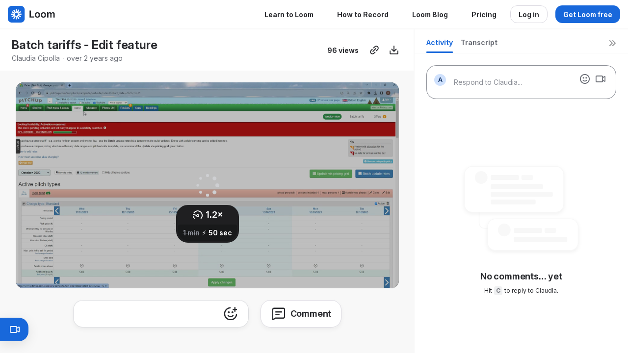

--- FILE ---
content_type: text/html; charset=utf-8
request_url: https://www.loom.com/share/674c02c90e59414ca2d7370bc53760fa?sid=0e500abf-83e9-444a-91aa-3e34ace766b8
body_size: 6483
content:
<!doctype html>
<html lang="en">
  <head>
    <meta name="robots" content="noindex, noarchive, nofollow" />


    <link rel="dns-prefetch" href="https://cdn.loom.com">
<link rel="preconnect" href='https://cdn.loom.com' />
<link rel="preconnect" href='https://cdn.loom.com' crossorigin="anonymous"/>
<link rel="dns-prefetch" href="https://luna.loom.com">
<link rel="preconnect" href="https://domain.com" />
<link rel="preconnect" href="https://luna.loom.com" crossorigin="anonymous"/>
<link rel="dns-prefetch" href="https://cdn.segment.com">
<link rel="preconnect" href="https://cdn.segment.com" />
<link rel="dns-prefetch" href='https://evs.sgmt.loom.com' />
<link rel="dns-prefetch" href="https://accounts.google.com" />
<link rel="dns-prefetch" href="https://www.google-analytics.com" />
<link rel="dns-prefetch" href="https://www.googletagmanager.com" />
<link rel="dns-prefetch" href='https://api.sgmt.loom.com'  />
    <link rel="preload" href="https://cdn.loom.com/sessions/thumbnails/674c02c90e59414ca2d7370bc53760fa-00001.jpg" as="image" fetchpriority="high" />
    <meta charset="utf-8" />
<meta name="viewport" content="width=device-width, viewport-fit=cover">
<meta http-equiv="X-UA-Compatible" content="IE=edge,chrome=1">
<title>Batch tariffs - Edit feature | Loom</title>

<link rel="alternate" type="application/json+oembed" href="https://www.loom.com/v1/oembed?url=https%3A%2F%2Fwww.loom.com%2Fshare%2F674c02c90e59414ca2d7370bc53760fa&format=json">
<link rel="alternate" type="text/xml+oembed" href="https://www.loom.com/v1/oembed?url=https%3A%2F%2Fwww.loom.com%2Fshare%2F674c02c90e59414ca2d7370bc53760fa&format=xml">


<meta name="slack-app-id" content="A9G1TH4S2">

<!-- SEO -->
<meta name="application-name" content="Loom" />
  <meta name="description" content="Use Loom to record quick videos of your screen and cam. Explain anything clearly and easily – and skip the meeting. An essential tool for hybrid workplaces." />

  <!-- open graph and twitter tags -->
    <meta property="og:site_name" content="Loom">
  <meta property="og:type" content="website">
  <meta property="og:url" content="https://www.loom.com">
  <meta property="og:title" content="Batch tariffs - Edit feature">
      <meta property="og:description" content="Use Loom to record quick videos of your screen and cam. Explain anything clearly and easily – and skip the meeting. An essential tool for hybrid workplaces." />
    <meta property="og:image" content="https://cdn.loom.com/assets/img/og/loom-banner.png">
  <meta property="og:image:width" content="1200">
  <meta property="og:image:height" content="600">
  <meta name="twitter:card" content="summary_large_image" />




<!-- Web App Icons -->
<meta name="application-name" content="Loom">
<meta name="mobile-web-app-capable" content="yes">
<meta name="theme-color" content="#ffffff">
<meta name="apple-mobile-web-app-capable" content="yes">
<meta name="apple-mobile-web-app-status-bar-style" content="black-translucent">
<meta name="apple-mobile-web-app-title" content="Loom">
<meta name="msapplication-TileColor" content="#b91d47">
<meta name="msapplication-TileImage" content="https://cdn.loom.com/assets/favicons-loom/mstile-150x150.png">

<link rel="icon" href="https://cdn.loom.com/assets/favicons-loom/favicon.ico" sizes="any">
<link rel="icon" href="https://cdn.loom.com/assets/favicons-loom/favicon.svg" type="image/svg+xml">
<link rel="icon" type="image/png" sizes="32x32" href="https://cdn.loom.com/assets/favicons-loom/favicon-32x32.png">
<link rel="icon" type="image/png" sizes="192x192" href="https://cdn.loom.com/assets/favicons-loom/android-chrome-192x192.png">
<link rel="apple-touch-icon" sizes="180x180" href="https://cdn.loom.com/assets/favicons-loom/apple-touch-icon-180x180.png">
<link rel="mask-icon" color="#625df5" href="https://cdn.loom.com/assets/favicons-loom/safari-pinned-tab.svg">


  <link rel="stylesheet" href="https://cdn.loom.com/assets/css/3599-cc4cdb112c71c616.css" />

  <link rel="stylesheet" href="https://cdn.loom.com/assets/css/3266-0e7f16b31804a30f.css" />

  <link rel="stylesheet" href="https://cdn.loom.com/assets/css/2661-1a9020f0d1af95d2.css" />

  <link rel="stylesheet" href="https://cdn.loom.com/assets/css/9961-1fab838c96e05c20.css" />

  <link rel="stylesheet" href="https://cdn.loom.com/assets/css/8847-2708677a0ba328f2.css" />

  <link rel="stylesheet" href="https://cdn.loom.com/assets/css/6995-fdfd23af94528169.css" />

  <link rel="stylesheet" href="https://cdn.loom.com/assets/css/875-719e19cdc4358a46.css" />

  <link rel="stylesheet" href="https://cdn.loom.com/assets/css/8871-a94932f322ab9f71.css" />

  <link rel="stylesheet" href="https://cdn.loom.com/assets/css/5743-228315bf292d6394.css" />

  <link rel="stylesheet" href="https://cdn.loom.com/assets/css/9909-cdf534146975b181.css" />

  <link rel="stylesheet" href="https://cdn.loom.com/assets/css/share-video-99cb6fc7bbb8063b.css" />


<script nonce="7lRD0qTap8eNHaadrDHGq0gCXrFU3Lxwfxylz5veTxn1UkP/">
  window._LOOM_ = "%7O%22NGYNFFVNA_SRNGHER_TNGRF_NCV_XRL%22%3N%229ro5168p-32r7-4nsp-n17q-pp4oppnr60np%22%2P%22OVYYVAT_ERPNCGPUN_FVGR_XRL%22%3N%226Yq-a7bHNNNNNWKXybyTXC7sCMus-WzaKnlg9CA5%22%2P%22PUEBZR_RKGRAFVBA_VQ%22%3N%22yvrpoqqzxvvvuarqbozyzvyyubqwxqzo%22%2P%22PYVRAG_YBT_YRIRYF%22%3N%22sngny%2Preebe%2Pjnea%2Pvasb%22%2P%22PYBHQSEBAG_HEV%22%3N%22pqa.ybbz.pbz%22%2P%22NIFREIRE_PYBHQSEBAG_HEV%22%3N%22yhan.ybbz.pbz%22%2P%22RYRIVB_NPPBHAG_VQ%22%3N%225p7qp041087r9%22%2P%22TBBTYR_NCV_PYVRAG_VQ%22%3N%22443240113960-6zw529e3e24tcc4p9h57a9aqet01v911.nccf.tbbtyrhfrepbagrag.pbz%22%2P%22YBBZ_QRFXGBC_CEBGBPBY%22%3N%22ybbzQrfxgbc%3N%2S%2S%22%2P%22ZHK_RAI_XRL%22%3N%229ntt7cyq771c850zs45zfatc3%22%2P%22CHFU_FREIRE_CHOYVP_XRL%22%3N%22OSMAlOrBig4yrVK8OhRu7u2-7lFWCL2bSfWdV5HyfTxa57ZKc924pqoufgdF69Uz-IYo1wXEEm4LnRu7qTeFKFZ%22%2P%22FGEVCR_CHOYVP_XRL%22%3N%22cx_yvir_ZT87GpsZRyPHEEBsexfSFZ8k%22%2P%22QNGNQBT_EHZ_NCCYVPNGVBA_VQ%22%3N%227ns92855-r997-4q9o-nn41-839r1p64r6s3%22%2P%22QNGNQBT_EHZ_PYVRAG_GBXRA%22%3N%22choo1955571qp736r541o72313p6942242s%22%2P%22QNGNQBT_EHZ_RANOYR%22%3N%22gehr%22%2P%22QNGNQBT_EHZ_FREIVPR%22%3N%22ybbz-cebq%22%2P%22QNGNQBT_EHZ_FRFFVBA_FNZCYR_ENGR%22%3N%2215%22%2P%22QNGNQBT_EHZ_FRFFVBA_ERCYNL_FNZCYR_ENGR%22%3N%2215%22%2P%22QNGNQBT_YBT_PYVRAG_GBXRA%22%3N%22cho6n5r653719oonqp7o8q28o628o09oq41%22%2P%22QNGNQBT_YBT_RANOYR%22%3N%22gehr%22%2P%22QNGNQBT_YBT_FNZCYR_ENGR%22%3N%2210%22%2P%22QNGNQBT_YBT_FREIVPR%22%3N%22jroncc%22%2P%22YBBZ_FQX_NCV_XRL%22%3N%22677no500-qo70-4087-91ns-6rsqo06sss68%22%2P%22CNPXNTRF_PYBHQSEBAG_HEV%22%3N%22cnpxntrf.ybbz.pbz%22%2P%22FRAGEL_ERCYNLF_BA_REEBE_FNZCYR_ENGR%22%3N%220.001%22%2P%22SO_NCC_VQ%22%3N%221591221991190878%22%2P%22NQZVA_UHO_HEV%22%3N%22nqzva.ngynffvna.pbz%22%2P%22NABA_PBBXVR_QBZNVA%22%3N%22ybbz.pbz%22%2P%22NGYNFFVNA_TBIREANGBE_HEV%22%3N%22uggcf%3N%2S%2Stbireangbe-hv.cebq-rnfg.sebagraq.choyvp.ngy-cnnf.arg%22%2P%22NGYNFFVNA_BVQP_VAVGVNGVBA_EBHGR%22%3N%22uggcf%3N%2S%2Svq.ngynffvna.pbz%22%2P%22NGYNFFVNA_CEBSVYR_ZNANTRZRAG_HEV%22%3N%22uggcf%3N%2S%2Svq.ngynffvna.pbz%2Sznantr-cebsvyr%2Scebsvyr-naq-ivfvovyvgl%22%2P%22NGYNFFVNA_FABBCE_HEV%22%3N%22uggcf%3N%2S%2Sfabbce.cebq.ngy-cnnf.arg%2Spf%22%2P%22YBBZ_ONER_HEV%22%3N%22ybbz.pbz%22%2P%22YBBZ_ERPBEQ_JF_HEV%22%3N%22erpbeq.ybbz.pbz%22%2P%22YBBZ_FFE_HFRE_FUNQBJ_GRFG_RANOYR%22%3N%22gehr%22%2P%22YBBZ_FFE_HFRE_FUNQBJ_GRFG_VTABER_CNGUF%22%3N%22%5O%5Q%22%2P%22YBBZ_HEV%22%3N%22jjj.ybbz.pbz%22%2P%22YBBZ_IREFVBA%22%3N%22p34r7rn%22%2P%22YBBZ_IREFVBA_AHZREVP%22%3N68969%2P%22ABQR_RAI%22%3N%22cebqhpgvba%22%7Q";



  window.__APOLLO_STATE__ = {"ROOT_QUERY":{"__typename":"Query","getCurrentUser":{"__typename":"UserNotLoggedIn"},"fetchVideoTranscript({\"captionsLanguageSelection\":null,\"password\":null,\"videoId\":\"674c02c90e59414ca2d7370bc53760fa\"})":{"__ref":"VideoTranscriptDetails:220878226"},"getVideo({\"id\":\"674c02c90e59414ca2d7370bc53760fa\",\"password\":null})":{"__ref":"RegularUserVideo:674c02c90e59414ca2d7370bc53760fa"}},"VideoTranscriptDetails:220878226":{"__typename":"VideoTranscriptDetails","idv2":"220878226","video_id":"674c02c90e59414ca2d7370bc53760fa","s3_id":"674c02c90e59414ca2d7370bc53760fa","version":2,"transcript_url":"mediametadata/transcription/674c02c90e59414ca2d7370bc53760fa-2.json","captions_url":null,"processing_service":"instant_whisper","transcription_status":"transcoding_failure","processing_start_time":"2023-10-11T15:43:27.141Z","processing_end_time":"2023-10-11T15:44:33.462Z","createdAt":"2023-10-11T15:43:27.132Z","updatedAt":"2023-10-11T15:44:33.447Z","source_url":null,"captions_source_url":null,"captionsTranslatedLanguage":null,"captionsInOriginalLanguage":false,"captionsTranslationInProgress":false,"captionTranslationErrorFallback":false,"filler_words":{"ranges":[],"numFillerWordsInVideoVersion":0},"silences":{},"language":null},"Avatar:{\"thumb\":\"https://secure.gravatar.com/avatar/d9df8edd6e0a353a74cd22caac463edb?d=https%3A%2F%2Favatar-management--avatars.us-west-2.prod.public.atl-paas.net%2Finitials%2FCC-4.png\"}":{"__typename":"Avatar","name":"https://secure.gravatar.com/avatar/d9df8edd6e0a353a74cd22caac463edb?d=https%3A%2F%2Favatar-management--avatars.us-west-2.prod.public.atl-paas.net%2Finitials%2FCC-4.png","large":"https://secure.gravatar.com/avatar/d9df8edd6e0a353a74cd22caac463edb?d=https%3A%2F%2Favatar-management--avatars.us-west-2.prod.public.atl-paas.net%2Finitials%2FCC-4.png","thumb":"https://secure.gravatar.com/avatar/d9df8edd6e0a353a74cd22caac463edb?d=https%3A%2F%2Favatar-management--avatars.us-west-2.prod.public.atl-paas.net%2Finitials%2FCC-4.png","iosLarge":"https://secure.gravatar.com/avatar/d9df8edd6e0a353a74cd22caac463edb?d=https%3A%2F%2Favatar-management--avatars.us-west-2.prod.public.atl-paas.net%2Finitials%2FCC-4.png","iosThumb":"https://secure.gravatar.com/avatar/d9df8edd6e0a353a74cd22caac463edb?d=https%3A%2F%2Favatar-management--avatars.us-west-2.prod.public.atl-paas.net%2Finitials%2FCC-4.png","isAtlassianMastered":true},"RegularUser:25132345":{"__typename":"RegularUser","id":"25132345","first_name":"Claudia","display_name":"Claudia Cipolla","avatars":[{"__ref":"Avatar:{\"thumb\":\"https://secure.gravatar.com/avatar/d9df8edd6e0a353a74cd22caac463edb?d=https%3A%2F%2Favatar-management--avatars.us-west-2.prod.public.atl-paas.net%2Finitials%2FCC-4.png\"}"}],"status":"verified","profile":null},"RegularUserVideo:674c02c90e59414ca2d7370bc53760fa":{"__typename":"RegularUserVideo","id":"674c02c90e59414ca2d7370bc53760fa","defaultThumbnails":{"__typename":"VideoDefaultThumbnailsSources","default":"sessions/thumbnails/674c02c90e59414ca2d7370bc53760fa-00001.gif","static":"sessions/thumbnails/674c02c90e59414ca2d7370bc53760fa-00001.jpg"},"signedThumbnails":{"__typename":"VideoThumbnailsSources","animatedPreview":"sessions/thumbnails/674c02c90e59414ca2d7370bc53760fa-00001.mp4","default":"sessions/thumbnails/674c02c90e59414ca2d7370bc53760fa-00001.jpg","default4X3":"sessions/thumbnails/674c02c90e59414ca2d7370bc53760fa-4x3.jpg","defaultPlay":"sessions/thumbnails/674c02c90e59414ca2d7370bc53760fa-with-play.jpg","ogFull":null,"full":null,"fullPlay":null,"defaultGif":"sessions/thumbnails/674c02c90e59414ca2d7370bc53760fa-00001.gif","defaultGifPlay":"sessions/thumbnails/674c02c90e59414ca2d7370bc53760fa-with-play.gif"},"nullableRawCdnUrl({\"acceptableMimes\":[\"DASH\"],\"password\":null})":null,"nullableRawCdnUrl({\"acceptableMimes\":[\"M3U8\"],\"password\":null})":{"__typename":"CloudfrontSignedUrlPayload","url":"https://cdn.loom.com/sessions/raw/674c02c90e59414ca2d7370bc53760fa.m3u8?Policy=[base64]&Key-Pair-Id=KQOSYIR44AIC0&Signature=lpw-AOdGEelppHzNabPDW-jXlg6e-y1nK12SeOnEcz3pFpTLINK6Vd4VAUp6u3PpeJaufEbePX3BEj7ZDBkzhwO6dHJe7-LL75I7gAd5%7E%7E3ACplJ%7EhDzLRhubF4YJqd61OP1l23uQhbpm8n-3kZCcBja1jdSp2ovLNce7lDLBZosS0GEwviASvMwrTyiaK%7EuSfI0XDyEF1uPEVBrOB-xJ6nVJclO1-UPge8mUoJAFjL8JT04uQrrQhQ33TITLX3FlgVFfJNrFBMcTYyjkp8T0fz0xNGMZyZkYlfM778d8inse-h5spbvxvY1oyZrIUHX2xaflYc0Ukc7D3Vo0jFBng__","credentials":{"__typename":"CloudfrontSignedCredentialsPayload","Policy":"[base64]","Signature":"[base64]~eWvv0uQYEoRBO-o09lN5YdJ2Ys2hTIa~toDDCv-fniPH5Ssha2JKC2BTkns6HgDscFJjw82W4V-g__","KeyPairId":"KQOSYIR44AIC0"}},"active_video_transcript_id":"220878226","archived":false,"chapters":null,"comments_enabled":true,"comments_email_enabled":true,"complete":true,"createdAt":"2023-10-11T15:43:27.057Z","cta":{"__typename":"CTA","enabled":false,"url":null,"text":null,"mods":null,"is_auto":false,"approved_at":null},"currentUserCanEdit":false,"currentUserHasWatched":null,"current_user_is_owner":false,"description":null,"download_enabled":true,"downloadable":true,"downloadableBy":"anyone","email_gate_video_type":"NONE","stylizedCaptions":false,"viewerCaptionsOn":false,"folder_id":"0ad0fcfb77664f489c5db72e9c008d4f","folder":null,"hasBackground":false,"hasOverlay":false,"isCommunityLoom":false,"isOnWatchLaterList":false,"isParentOfPersonalizedCopies":false,"personalizationType":null,"isMeetingRecording":false,"calendarMeetingGuid":null,"is_protected":false,"isTeamShared":false,"loom_branded_player":true,"name":"Batch tariffs - Edit feature","needs_password":false,"organization_idv2":"13023095","organization":null,"owner_id":25132345,"owner":{"__ref":"RegularUser:25132345"},"privacy":"public","processing_information":{"__typename":"ProcessingInformation","instant_editing_enabled":true,"noise_cancellation_type":false,"replacements":null,"trim_id":null,"trim_ranges":[],"videoUploadMessage":null,"videoUploadValid":null,"trim_progress":null,"split_segment_ttl":null},"record_reply_enabled":true,"s3_id":"674c02c90e59414ca2d7370bc53760fa","salesforce_engagement_tracking":false,"show_analytics_to_viewer":true,"show_transcript_to_viewer":true,"spaces":null,"suggested_playback_rate":"none","use_emojis":true,"use_gif":true,"video_properties":{"__typename":"VideoProperties","avgBitRate":null,"client":null,"camera_enabled":null,"client_version":null,"countdown":null,"duration":60,"durationMs":60350,"externalUpload":null,"format":null,"height":720,"ingestion_type":null,"liveRewindTrimmedSections":null,"mediaMetadataRotation":null,"microphone_enabled":false,"os":null,"os_version":null,"recordingClient":"desktop","recording_type":"screen","recording_version":"v3","screen_type":"screen","sdkPartnerIdv2":null,"tab_audio":null,"trim_duration":60.35,"width":1340},"playable_duration":60.35,"signedDefaultThumbnails":{"__typename":"VideoDefaultThumbnailsSources","default":"sessions/thumbnails/674c02c90e59414ca2d7370bc53760fa-00001.gif","static":"sessions/thumbnails/674c02c90e59414ca2d7370bc53760fa-00001.jpg"},"source_duration":60.349999999999994,"thumbnails":{"__typename":"VideoThumbnailsSources","default":"sessions/thumbnails/674c02c90e59414ca2d7370bc53760fa-00001.jpg","default4X3":"sessions/thumbnails/674c02c90e59414ca2d7370bc53760fa-4x3.jpg","defaultPlay":"sessions/thumbnails/674c02c90e59414ca2d7370bc53760fa-with-play.jpg","ogFull":null,"full":null,"fullPlay":null,"defaultGif":"sessions/thumbnails/674c02c90e59414ca2d7370bc53760fa-00001.gif","defaultGifPlay":"sessions/thumbnails/674c02c90e59414ca2d7370bc53760fa-with-play.gif","animatedPreview":"sessions/thumbnails/674c02c90e59414ca2d7370bc53760fa-00001.mp4"},"viewerNeedsPermission":false,"viewers_can_weave":true,"views":{"__typename":"RegularUserVideoViewCounts","total":96,"distinct":74,"named":null},"visibility":"owner","waveform_generation":null,"white_label_player":false}};

</script>


<link
  rel="stylesheet"
  href="https://ds-cdn.prod-east.frontend.public.atl-paas.net/assets/font-rules/v5/atlassian-fonts.css"
  as="style"
/>

<link rel="preconnect" href="https://ds-cdn.prod-east.frontend.public.atl-paas.net" />
<link
  rel="preload"
  href="https://ds-cdn.prod-east.frontend.public.atl-paas.net/assets/fonts/atlassian-sans/v3/AtlassianSans-latin.woff2"
  as="font"
  type="font/woff2"
  crossorigin
/>
<link
  rel="preload stylesheet"
  href="https://ds-cdn.prod-east.frontend.public.atl-paas.net/assets/font-rules/v5/atlassian-fonts.css"
  as="style"
/>

    
    <!-- Google Tag Manager -->
<script nonce="7lRD0qTap8eNHaadrDHGq0gCXrFU3Lxwfxylz5veTxn1UkP/"
  
      type="text/javascript"
  >(function(w,d,s,l,i){w[l]=w[l]||[];w[l].push({'gtm.start':
  new Date().getTime(),event:'gtm.js'});var f=d.getElementsByTagName(s)[0],
  j=d.createElement(s),dl=l!='dataLayer'?'&l='+l:'';j.async=true;j.src=
  'https://www.googletagmanager.com/gtm.js?id='+i+dl;var n=d.querySelector('[nonce]');
  n&&j.setAttribute('nonce',n.nonce||n.getAttribute('nonce'));f.parentNode.insertBefore(j,f);
  })(window,document,'script','dataLayer','GTM-PNDSL7P');</script>
<!-- End Google Tag Manager -->

    <script nonce="7lRD0qTap8eNHaadrDHGq0gCXrFU3Lxwfxylz5veTxn1UkP/" src="https://accounts.google.com/gsi/client" async defer></script>    
      <script nonce="7lRD0qTap8eNHaadrDHGq0gCXrFU3Lxwfxylz5veTxn1UkP/" type="application/ld+json">
 {
    "@context": "https://schema.org",
    "@type": "videoObject",
    "name":  "Batch tariffs - Edit feature",
    "description": "Use Loom to record quick videos of your screen and cam. Explain anything clearly and easily – and skip the meeting. An essential tool for hybrid workplaces.",
    "uploadDate": "2023-10-11T15:43:27.057Z",
    "duration": "PT60.35S",
    "embedUrl": "https://www.loom.com/v1/oembed?url=https%3A%2F%2Fwww.loom.com%2Fshare%2F674c02c90e59414ca2d7370bc53760fa",
    "thumbnailUrl": "https://cdn.loom.com/sessions/thumbnails/674c02c90e59414ca2d7370bc53760fa-00001.jpg",
    "interactionStatistic": {
        "@type": "InteractionCounter",
        "interactionType": { "@type": "WatchAction" },
        "userInteractionCount": 96
      }
  }
  </script>
    
    <script nonce="7lRD0qTap8eNHaadrDHGq0gCXrFU3Lxwfxylz5veTxn1UkP/">
      
   </script>
    <style>
      .delayed-loading-error {
        font-family: "Atlassian Sans", ui-sans-serif, -apple-system, BlinkMacSystemFont, "Segoe UI", Ubuntu, system-ui, "Helvetica Neue", sans-serif;
        width: 100%;
        padding-top: 100px;
        font-size: 20px;
        text-align: center;
        animation: reveal-slow-load 8s forwards;
      }

      .delayed-loading-error h1 {
        display: block;
        font-size: 32px;
        line-height: 38.4px;
        font-weight: 700;
      }

      .delayed-loading-error p {
        font-size: 18px;
      }

      .delayed-loading-error a {
        text-decoration: none;
        color: hsla(242, 88.4%, 66.3%, 1);
        box-shadow: 0 1px 0 currentColor;
        padding: 0 0 1px 0;
        cursor: pointer;
        font-size: 14px
      }

      .delayed-loading-error div {
        padding-bottom: 16px;
      }

      @keyframes reveal-slow-load {
        0% {
          opacity: 0;
        }

        99.99% {
          opacity: 0;
        }

        100% {
          opacity: 1;
        }
      }
    </style>
  </head>
  <body>
    <main id="container">
      <div class="delayed-loading-error" aria-hidden="true">
        <h1 font-weight="bold">Loom is running a bit slower than usual.</h1>
        <p>Contact support if this issue persists.</p>
        <div><a href="/" target="_blank" rel="noopener noreferrer">Go to Homepage</a></div>
        <div><a href="https://www.loomstatus.com" target="_blank" rel="noopener noreferrer">Check System Status</a></div>
      </div>
    </main>
    <script nonce="7lRD0qTap8eNHaadrDHGq0gCXrFU3Lxwfxylz5veTxn1UkP/"
  
      type="text/javascript"
  >
    !function(){var analytics=window.analytics=window.analytics||[];if(!analytics.initialize)if(analytics.invoked)window.console&&console.error&&console.error("Segment snippet included twice.");else{analytics.invoked=!0;analytics.methods=["trackSubmit","trackClick","trackLink","trackForm","pageview","identify","reset","group","track","ready","alias","debug","page","once","off","on","addSourceMiddleware","addIntegrationMiddleware","setAnonymousId","addDestinationMiddleware"];analytics.factory=function(e){return function(){var t=Array.prototype.slice.call(arguments);t.unshift(e);analytics.push(t);return analytics}};for(var e=0;e<analytics.methods.length;e++){var key=analytics.methods[e];analytics[key]=analytics.factory(key)}analytics.load=function(key,e){var t=document.createElement("script");t.type="text/javascript";t.async=!0;t.src="https://evs.sgmt.loom.com/yhPeelcEJD/eejxbDiFfK.min.js";var n=document.getElementsByTagName("script")[0];n.parentNode.insertBefore(t,n);analytics._loadOptions=e};analytics.SNIPPET_VERSION="4.13.1";
  analytics.load("rggRFsCK29LOKVGyTLpt9xoXVhNNXaP6", { "integrations": {"Google Analytics":true} });

  
  }}();
</script>
    
  <script nonce="7lRD0qTap8eNHaadrDHGq0gCXrFU3Lxwfxylz5veTxn1UkP/" src="https://cdn.loom.com/assets/js/0runtime-5f26ad904d6b87f2.js"></script>
  
  <script nonce="7lRD0qTap8eNHaadrDHGq0gCXrFU3Lxwfxylz5veTxn1UkP/" src="https://cdn.loom.com/assets/js/react-vendor-3f87f0a577cedb6d.js"></script>
  
  <script nonce="7lRD0qTap8eNHaadrDHGq0gCXrFU3Lxwfxylz5veTxn1UkP/" src="https://cdn.loom.com/assets/js/1499-574674394b99f1c1.js"></script>
  
  <script nonce="7lRD0qTap8eNHaadrDHGq0gCXrFU3Lxwfxylz5veTxn1UkP/" src="https://cdn.loom.com/assets/js/3599-52019d2d5bd8b411.js"></script>
  
  <script nonce="7lRD0qTap8eNHaadrDHGq0gCXrFU3Lxwfxylz5veTxn1UkP/" src="https://cdn.loom.com/assets/js/546-d58a37ab1edef1c3.js"></script>
  
  <script nonce="7lRD0qTap8eNHaadrDHGq0gCXrFU3Lxwfxylz5veTxn1UkP/" src="https://cdn.loom.com/assets/js/7292-19a573bdd7eb9281.js"></script>
  
  <script nonce="7lRD0qTap8eNHaadrDHGq0gCXrFU3Lxwfxylz5veTxn1UkP/" src="https://cdn.loom.com/assets/js/2111-1a19417b632618dd.js"></script>
  
  <script nonce="7lRD0qTap8eNHaadrDHGq0gCXrFU3Lxwfxylz5veTxn1UkP/" src="https://cdn.loom.com/assets/js/8555-7f0947b88520f1df.js"></script>
  
  <script nonce="7lRD0qTap8eNHaadrDHGq0gCXrFU3Lxwfxylz5veTxn1UkP/" src="https://cdn.loom.com/assets/js/2661-93e341deb809ec29.js"></script>
  
  <script nonce="7lRD0qTap8eNHaadrDHGq0gCXrFU3Lxwfxylz5veTxn1UkP/" src="https://cdn.loom.com/assets/js/9961-99de45dad1c4eee1.js"></script>
  
  <script nonce="7lRD0qTap8eNHaadrDHGq0gCXrFU3Lxwfxylz5veTxn1UkP/" src="https://cdn.loom.com/assets/js/380-3bcea30ba85cc2d3.js"></script>
  
  <script nonce="7lRD0qTap8eNHaadrDHGq0gCXrFU3Lxwfxylz5veTxn1UkP/" src="https://cdn.loom.com/assets/js/8847-03524f9c152681fa.js"></script>
  
  <script nonce="7lRD0qTap8eNHaadrDHGq0gCXrFU3Lxwfxylz5veTxn1UkP/" src="https://cdn.loom.com/assets/js/6995-65c16ef947ffcc4f.js"></script>
  
  <script nonce="7lRD0qTap8eNHaadrDHGq0gCXrFU3Lxwfxylz5veTxn1UkP/" src="https://cdn.loom.com/assets/js/1762-d8ab9e69e5e4b855.js"></script>
  
  <script nonce="7lRD0qTap8eNHaadrDHGq0gCXrFU3Lxwfxylz5veTxn1UkP/" src="https://cdn.loom.com/assets/js/875-a71ef10f4880e80c.js"></script>
  
  <script nonce="7lRD0qTap8eNHaadrDHGq0gCXrFU3Lxwfxylz5veTxn1UkP/" src="https://cdn.loom.com/assets/js/8871-c8d39cabd4b20f9b.js"></script>
  
  <script nonce="7lRD0qTap8eNHaadrDHGq0gCXrFU3Lxwfxylz5veTxn1UkP/" src="https://cdn.loom.com/assets/js/5743-7ce3d948f8a418bf.js"></script>
  
  <script nonce="7lRD0qTap8eNHaadrDHGq0gCXrFU3Lxwfxylz5veTxn1UkP/" src="https://cdn.loom.com/assets/js/share-video-a8f51819fd76d2b4.js"></script>
    </body>
</html>


--- FILE ---
content_type: text/javascript
request_url: https://cdn.loom.com/assets/js/4650-be4138ffe594f9f3.js
body_size: 2686
content:
try{let e="undefined"!=typeof window?window:"undefined"!=typeof global?global:"undefined"!=typeof globalThis?globalThis:"undefined"!=typeof self?self:{},t=(new e.Error).stack;t&&(e._sentryDebugIds=e._sentryDebugIds||{},e._sentryDebugIds[t]="a68d481e-007f-41bf-97da-935d7a5bf72d",e._sentryDebugIdIdentifier="sentry-dbid-a68d481e-007f-41bf-97da-935d7a5bf72d")}catch(e){}("undefined"!=typeof window?window:"undefined"!=typeof global?global:"undefined"!=typeof globalThis?globalThis:"undefined"!=typeof self?self:{}).SENTRY_RELEASE={id:"c34e7ea"};"use strict";(self.webpackChunk_loomhq_web_client=self.webpackChunk_loomhq_web_client||[]).push([["4650"],{12910:function(e,t,n){n.d(t,{KS:()=>c,eW:()=>i,ey:()=>f,fb:()=>a,vL:()=>l,yY:()=>u});var r=n(55564);function o(e,t){var n=Object.keys(e);if(Object.getOwnPropertySymbols){var r=Object.getOwnPropertySymbols(e);t&&(r=r.filter(function(t){return Object.getOwnPropertyDescriptor(e,t).enumerable})),n.push.apply(n,r)}return n}function a(e){return e.replace(/_/g,"-")}function i(e){return e&&"string"==typeof e.name&&"string"==typeof e.segmentId}function u(e){var t={n:"segment-tree-root",c:{}};return e.forEach(function(e){var n=t;e.forEach(function(e){var t=e.name,r=i(e)?e.segmentId:void 0,o=void 0!==r?r:t;n.c||(n.c={}),n.c[o]||(n.c[o]={n:t}),n=n.c[o]})}),{r:t}}function c(e){return e.map(function(e){return i(e)?"".concat(e.name,":").concat(e.segmentId):e.name}).join("/")}function l(e,t){return c(e).startsWith(c(t))}function f(e,t){return"2.0.0"===t?e.map(function(e){return i(e)?e.segmentId:e.name}).join("/"):e.map(function(e){return function(e){for(var t=1;t<arguments.length;t++){var n=null!=arguments[t]?arguments[t]:{};t%2?o(Object(n),!0).forEach(function(t){(0,r.A)(e,t,n[t])}):Object.getOwnPropertyDescriptors?Object.defineProperties(e,Object.getOwnPropertyDescriptors(n)):o(Object(n)).forEach(function(t){Object.defineProperty(e,t,Object.getOwnPropertyDescriptor(n,t))})}return e}({n:e.name},e.segmentId?{s:e.segmentId}:{})})}},51687:function(e,t,n){n.d(t,{c:()=>r});function r(e,t){return t||"page_load"!==e&&"transition"!==e?"1.0.1":"2.0.0"}},43361:function(e,t,n){n.r(t),n.d(t,{default:()=>y});var r=n(55564),o=n(11849),a=n(15200),i=n(16709),u=n(27145),c=n(12910),l=n(51687),f=n(55228);function s(e,t){(null==t||t>e.length)&&(t=e.length);for(var n=0,r=Array(t);n<t;n++)r[n]=e[n];return r}let d=function(e,t,n){var r=new Map,o=[];for(var a in e){var i=e[a];if(!(!(null!=i&&i.t)||i.t<=t.end||!i.e)){r.has(i.t)||r.set(i.t,new Set);var u,c=r.get(i.t),l=function(e,t){var n="u">typeof Symbol&&e[Symbol.iterator]||e["@@iterator"];if(!n){if(Array.isArray(e)||(n=function(e,t){if(e){if("string"==typeof e)return s(e,t);var n=({}).toString.call(e).slice(8,-1);return"Object"===n&&e.constructor&&(n=e.constructor.name),"Map"===n||"Set"===n?Array.from(e):"Arguments"===n||/^(?:Ui|I)nt(?:8|16|32)(?:Clamped)?Array$/.test(n)?s(e,t):void 0}}(e))){n&&(e=n);var r=0,o=function(){};return{s:o,n:function(){return r>=e.length?{done:!0}:{done:!1,value:e[r++]}},e:function(e){throw e},f:o}}throw TypeError(`Invalid attempt to iterate non-iterable instance.
In order to be iterable, non-array objects must have a [Symbol.iterator]() method.`)}var a,i=!0,u=!1;return{s:function(){n=n.call(e)},n:function(){var e=n.next();return i=e.done,e},e:function(e){u=!0,a=e},f:function(){try{i||null==n.return||n.return()}finally{if(u)throw a}}}}(i.e);try{for(l.s();!(u=l.n()).done;){var f=u.value;c.has(f)||(c.add(f),o.push({time:i.t,element:f,viewportHeatmapPercentage:n[f]||0}))}}catch(e){l.e(e)}finally{l.f()}}}return o};function v(e,t){var n=Object.keys(e);if(Object.getOwnPropertySymbols){var r=Object.getOwnPropertySymbols(e);t&&(r=r.filter(function(t){return Object.getOwnPropertyDescriptor(e,t).enumerable})),n.push.apply(n,r)}return n}function p(e){for(var t=1;t<arguments.length;t++){var n=null!=arguments[t]?arguments[t]:{};t%2?v(Object(n),!0).forEach(function(t){(0,r.A)(e,t,n[t])}):Object.getOwnPropertyDescriptors?Object.defineProperties(e,Object.getOwnPropertyDescriptors(n)):v(Object(n)).forEach(function(t){Object.defineProperty(e,t,Object.getOwnPropertyDescriptor(n,t))})}return e}function m(e){return!e||e.length<=1?null:e.slice(0,e.length-1)}function b(e){if(!e)return null;var t=e[e.length-1];if((0,c.eW)(t))return t.segmentId;var n=m(e);return n?b(n):null}let y=function(e){var t,n,r,s,v=e.lastInteractionFinish,y=e.reactProfilerTimings,g=e.lastInteractionFinishVCResult,h=e.postInteractionFinishVCResult,w=(0,u.zj)();if(!w)throw Error("UFO Configuration not provided");var O=(0,c.fb)(v.ufoName),j=(0,u.fd)(O,v.type);if(!(0,i.A)(j)||"visible"!==(0,f.B)(v.start,v.end)||v.abortReason||v.errors.length>0)return null;var _=y?Math.max.apply(Math,(0,o.A)(y.map(function(e){return e.commitTime}))):v.end,T=Math.round(_),I=Math.round(_-v.start),P=Math.round(v.start),M=Math.round(v.end),S=Math.round(v.end-v.start),D=null,E=!1;if((0,a.fg)("platform_ufo_post_interaction_use_vc_rev")){var k,A=g?.["ufo:vc:rev"],C=A?.find(function(e){return"fy25.02"===e.revision});null!=C&&C.clean&&(E=!0,D=null!==(k=C["metric:vc90"])&&void 0!==k?k:null)}else null!=g&&g["ufo:vc:state"]&&(E=!0,D=null!==(N=g?.["metrics:vc"][90])&&void 0!==N?N:null);var F={},R=!1,x=null,L=[];if((0,a.fg)("platform_ufo_post_interaction_use_vc_rev")){var N,V,W=h?.["ufo:vc:rev"],q=W?.find(function(e){return"fy25.02"===e.revision});if(null!=q&&q.clean){R=!0,F=h?.["ufo:vc:ratios"],"number"==typeof D&&(x=null!==(V=q["metric:vc90"])&&void 0!==V?V:null);var H=q.vcDetails;H&&(L=d(H,v,F))}}else if(null!=h&&h["ufo:vc:state"]){R=!0,F=h?.["ufo:vc:ratios"];var U,Y=h?.["ufo:vc:updates"],z=h?.["metrics:vc"];"number"==typeof D&&(x=null!==(U=z[90])&&void 0!==U?U:null),L=Y?Y.filter(function(e){return e.time>v.end}).flatMap(function(e){var t=e.time,n=e.elements;return Array.from(new Set(n)).map(function(e){return{time:t,element:e,viewportHeatmapPercentage:F[e]}})}):[]}return{actionSubject:"experience",action:"measured",eventType:"operational",source:"measured",tags:["observability"],attributes:{properties:{"event:hostname":(null===(s=window.location)||void 0===s?void 0:s.hostname)||"unknown","event:product":w.product,"event:schema":"1.0.0","event:source":{name:"react-ufo/web",version:(0,l.c)(v.type,!0)},"event:region":w.region||"unknown","experience:key":"custom.post-interaction-logs",postInteractionLog:{lastInteractionFinish:p(p({},v),{},{ufoName:O,start:P,end:M,ttai:S,vc90:D,vcClean:E}),revisedEndTime:T,revisedTtai:I,revisedVC90:x,vcClean:R,lateMutations:L,reactProfilerTimings:(r=(t=y??[],n=new Map,t.forEach(function(e){var t=b(e.labelStack);if(t){var r,o=null!==(r=n.get(t))&&void 0!==r?r:[];n.set(t,o),o.push(e)}}),t.forEach(function(e){var t=b(m(e.labelStack));if(t){var r=n.get(t),o=r?.filter(function(t){return!(t.startTime===e.startTime&&t.actualDuration===e.actualDuration)});o?n.set(t,o):n.delete(t)}}),(0,o.A)(n.values()).flatMap(function(e){return e})).reduce(function(e,t){var n=t.labelStack,r=t.startTime,o=t.commitTime,a=t.actualDuration,i=t.type;if(n&&"nested-update"!==i){var u=n.map(function(e){return e.name}).join("/"),c=Math.round(r),l=Math.round(o),f=e.get(u)||{labelStack:u,startTime:c,endTime:l,mountCount:0,rerenderCount:1,renderDuration:0};c<f.startTime&&(f.startTime=Math.round(c)),l>f.endTime&&(f.endTime=Math.round(l)),"mount"===i&&(f.mountCount+=1),"update"===i&&(f.rerenderCount+=1),f.renderDuration+=Math.round(a),e.set(u,f)}return e},new Map),(0,o.A)(r.values()))}}}}}}}]);
//# sourceMappingURL=https://cdn.loom.com/internal-public/webapp-sourcemaps/js/4650-be4138ffe594f9f3.js.map

--- FILE ---
content_type: text/javascript
request_url: https://cdn.loom.com/assets/js/7567-3512d1855bf57808.js
body_size: 3055
content:
try{let e="undefined"!=typeof window?window:"undefined"!=typeof global?global:"undefined"!=typeof globalThis?globalThis:"undefined"!=typeof self?self:{},t=(new e.Error).stack;t&&(e._sentryDebugIds=e._sentryDebugIds||{},e._sentryDebugIds[t]="45e276c8-b999-4b2b-991d-bfe92473ccce",e._sentryDebugIdIdentifier="sentry-dbid-45e276c8-b999-4b2b-991d-bfe92473ccce")}catch(e){}("undefined"!=typeof window?window:"undefined"!=typeof global?global:"undefined"!=typeof globalThis?globalThis:"undefined"!=typeof self?self:{}).SENTRY_RELEASE={id:"c34e7ea"};"use strict";(self.webpackChunk_loomhq_web_client=self.webpackChunk_loomhq_web_client||[]).push([["7567"],{83442:function(e,t,a){a.r(t),a.d(t,{EngagementBar:()=>O});var i=a(58478),n=a.n(i),o=a(89263),r=a(60671),l=a(26129),s=a(32566),m=a(82527),c=a(83253),d=a(59049),u=a(97489),p=a(30254),b=a(42045);let g=({buttonText:e="",onClick:t=()=>null,size:a,tabIndex:i,disabled:n=!1})=>{let l=(0,r.QfP)(["(min-width: 560px)"],[!0],!1)?"medium":"small",{featureLoadedRef:s}=(0,b.b)(),[m]=(0,d.N)();return o.createElement("div",{ref:s},o.createElement(r.m_M,{tabIndex:i,content:"Comment",shortcut:m?["C"]:void 0,isDisabled:n},o.createElement(r.$nd,{"data-testid":"comment-reaction-button",id:"comment-reaction-button",onClick:t,size:a??l,icon:o.createElement(c.C,null),disabled:n},e??"Comment")))},E=e=>o.createElement(u.i,{feature:s.Xj.VideoReactions,errorType:p.Y.SILENT,additionalLoggingValues:{version:"comment button"}},o.createElement(g,{...e}));var f=a(72637),h=a(61493),v=a(73163),w=a(41262),k=a(28127),P=a(3962),x=a(55400),y=a(1946),_=a(30718),C=a(28353),R=a(18787),T=a(35679),V=a(84729),S=a(99733),I=a(29665),N=a(22258);let M={waveSliderEmojiBar:"engagement-bar_waveSliderEmojiBar_XN9",waveEmoji:"engagement-bar_waveEmoji_OQ_",wave:"engagement-bar_wave_Bqd",slideIn:"engagement-bar_slideIn_qlA",slideInText:"engagement-bar_slideInText_W1V",slideOut:"engagement-bar_slideOut_I48",reactionPromptVariant2:"engagement-bar_reactionPromptVariant2_h5m",reactionPromptVariant2Content:"engagement-bar_reactionPromptVariant2Content_Z18",reactionPromptEmoji:"engagement-bar_reactionPromptEmoji__d1",variant2ShowUp:"engagement-bar_variant2ShowUp_L6G",variant2Close:"engagement-bar_variant2Close_bEn",reactionPromptText:"engagement-bar_reactionPromptText_BoG",v2Mobile:"engagement-bar_v2Mobile_HML",v2MobileClose:"engagement-bar_v2MobileClose_Tdf"},D=({isVisible:e,onClick:t})=>{let a=()=>{t({type:"wave"}),(0,N.u4)(I.ZVt,{variant:"variant1",isMobile:!1})};return o.createElement("div",{className:n()(M.waveSliderEmojiBar,{[M.slideIn]:e}),onClick:a,role:"button",tabIndex:0,onKeyDown:e=>{("Enter"===e.key||" "===e.key)&&a()},"aria-label":"Say hi with a 👋","aria-live":"polite","aria-hidden":!e},o.createElement("span",{className:M.slideInText},"Say hi with a"," ",o.createElement("span",{className:n()(M.waveEmoji,{[M.wave]:e})},"👋")))},j=({onClick:e,isVisible:t})=>{let[a,i]=(0,o.useState)("hidden");(0,o.useLayoutEffect)(()=>{if(!C.Fr)return;let e=document.querySelector(".below-video-mobile");if(e){let t=e.getBoundingClientRect().height+24;document.documentElement.style.setProperty("--mobile-reaction-prompt-offset",`${t}px`)}},[]),(0,o.useEffect)(()=>{if(t){i("showUp");let e=setTimeout(()=>{i(C.Fr?"mobileClose":"close")},5e3);return()=>clearTimeout(e)}},[t]);let l=()=>{e({type:"wave"}),i(C.Fr?"mobileClose":"close"),(0,N.u4)(I.ZVt,{variant:"variant2",isMobile:C.Fr})};return o.createElement("div",{className:n()(M.reactionPromptVariant2,{[M.variant2ShowUp]:"showUp"===a,[M.variant2Close]:"close"===a,[M.v2Mobile]:C.Fr,[M.v2MobileClose]:"mobileClose"===a}),onClick:l,role:"button",tabIndex:0,onKeyDown:e=>{("Enter"===e.key||" "===e.key)&&l()},"aria-label":"Say hi with a 👋","aria-live":"polite","aria-hidden":!t},o.createElement(r.mcf,{backgroundColor:"background",borderSide:"all",paddingY:"0",radius:"250",shadow:"small"},o.createElement("div",{className:M.reactionPromptVariant2Content},o.createElement(r.EYj,{size:"body-lg",fontWeight:"bold",className:M.reactionPromptText},"Say hi with a"),o.createElement(r.EYj,{size:"body-lg",fontWeight:"bold",className:M.reactionPromptEmoji},"👋"))))},A=()=>{let e=(0,V.Km)(),[t,a]=(0,o.useState)(!1),{openModal:i}=(0,h.U)(),{video:{commentsEnabled:s,id:c,owner:{name:d},salesforceEngagementTracking:u,emailGateVideoType:p,useEmojis:g,videoProperties:{recordingClient:I},complete:N}}=(0,v.McE)(),{setIsOpen:A}=(0,T.j)(),{isExpMWebCommentingV2:O}=(0,x.H)(),F=(0,f.useIsCurrentUserLoggedIn)(),U=u||p!==l.z.None,z=(0,v.FQu)(c),L=(0,w.a)(),{featureLoadedRef:B}=(0,b.b)(),{isLoggedUser:Y}=(0,v.urm)(),q="meeting_bot"===I&&!N,{isExpReactionPromptsDesktop:H,isExpReactionPromptsDesktopVariant1:X,isExpReactionPromptsDesktopVariant2:W}=function(){let e=window.matchMedia("(prefers-reduced-motion)").matches,{video:t}=(0,v.McE)(),a=t.currentUserHasWatched,{isMeetingRecording:i}=(0,_.q)(t.modelId),n=t.videoProperties?.playableDuration,r=t.isOwner,l=(0,o.useCallback)(()=>C.Fr?{pass:!1,failReason:"Not eligible for the Reaction Prompts Desktop experiment because the user is on mobile"}:e?{pass:!1,failReason:"Not eligible for the Reaction Prompts Desktop experiment because the user has reduced motion turned on"}:i?{pass:!1,failReason:"Not eligible for the Reaction Prompts Desktop experiment because the video is a meeting recording"}:null!=n&&n<15?{pass:!1,failReason:"Not eligible for the Reaction Prompts Desktop experiment because the video is shorter than 15 seconds"}:a?{pass:!1,failReason:"Not eligible for the Reaction Prompts Desktop experiment because the user has already watched the video"}:r?{pass:!1,failReason:"Not eligible for the Reaction Prompts Desktop experiment because the user owns this video"}:{pass:!0},[e,i,n,r,a]),[s,m]=(0,R.lo)({flag:y.Rv.EXP_REACTION_PROMPTS,controlType:y.mD.STATSIG_EXPERIMENT,activationValues:[y.ZD.VARIANT_1,y.ZD.VARIANT_2],returnAssignmentName:!0,eligibilityPreCheckFunction:l});return{isExpReactionPromptsDesktop:s,expReactionPromptsDesktopVariant:m,isExpReactionPromptsDesktopVariant1:"variant-1"===m,isExpReactionPromptsDesktopVariant2:"variant-2"===m}}(),{isExpMobileReactionPrompts:Z,isExpMobileReactionPromptsVariant2:G}=(0,P.n)(),{isExpMobileEOVReactionPromptAsync:K,isExpMobileEOVReactionPromptAsyncVariant2:Q}=(0,k.a)(),[$,J]=(0,o.useState)(!1),ee=(0,o.useRef)(!1),{status:et}=(0,v.S0J)(c),{currentTime:ea}=(0,v.Av1)(c),ei=F?5:6;(0,o.useEffect)(()=>{Q||ee.current||!H&&!Z||"playing"!==et||ea<ei||ea>ei+2||(ee.current=!0,J(!0),setTimeout(()=>{J(!1)},6e3))},[Q,H,Z,et,ea,ei]);let[en,eo]=(0,o.useState)(!1);(0,o.useEffect)(()=>{!K||"playing"!==et||!z?.duration||ea<z?.duration-7||eo(!0)},[et,K,ea,z?.duration]);let er=!Y&&(0,v.q3M)(c),el=s&&!er,es=(0,r.QfP)(["(max-width: 769px)"],[!0],!1),em=d?` ${d}`:"";function ec({type:e,isSuperReaction:n=!1}){if(!F&&!t&&!U){a(!0),z?.pause(),(0,m.nN)({openModal:i,emojiReaction:e,videoId:c,currentTime:z?.currentTime||0,videoOwnerName:em||""});return}z?.submitNewReaction({type:e,placeUsed:v.Xkj.sharePagePlayer,creationMethod:v.Str.engagementBar,isSuperReaction:n})}let ed=o.useCallback(()=>{O?A(!0):z?.commentFormToggle({open:!0})},[O,z,A]),[eu,ep,eb]=(0,v.FIq)({videoId:c,disabled:!1}),eg={reactionPickerPopupOpen:eu,onReactionKey:ep,reactionPickerPopupRef:eb};return e||L?null:o.createElement(r.mcf,{refHandler:e=>{B(e)},width:"max-content",marginTop:"large",marginBottom:C.Fr?"xsmall":"medium",marginX:"auto"},o.createElement("div",{className:"relative"},o.createElement(r.zAb,{columns:C.Fr?["auto 1px auto"]:["auto auto"],gap:C.Fr?"small":{small:"large",default:"small"}},g?C.Fr?o.createElement(o.Fragment,null,o.createElement("div",{className:"flex"},o.createElement(S.T,{onClick:ec,reactionPickerProp:eg,size:"medium",shouldShowUpdatedAiExperimentView:!0,shouldEnlargeOnHover:!0,disabled:q,isReactionPromptVisible:$,isEOVReactionPromptVisible:en})),o.createElement(r.mcf,{backgroundColor:"grey3"},"\xa0")):X?o.createElement("div",{className:"relative flex"},o.createElement(D,{isVisible:$,onClick:ec}),o.createElement("div",{className:n()({[M.slideOut]:$})},o.createElement(r.mcf,{backgroundColor:"background",borderSide:"all",paddingY:"7px",radius:"250",shadow:"small"},o.createElement(S.T,{onClick:ec,reactionPickerProp:eg,size:es?"medium":"large",shouldShowUpdatedAiExperimentView:!0,shouldEnlargeOnHover:!0,disabled:q})))):W?o.createElement(r.mcf,{position:"relative"},o.createElement(r.mcf,{backgroundColor:"background",borderSide:"all",paddingY:"7px",radius:"250",shadow:"small"},o.createElement(S.T,{onClick:ec,reactionPickerProp:eg,size:es?"medium":"large",shouldShowUpdatedAiExperimentView:!0,shouldEnlargeOnHover:!0,disabled:q})),o.createElement(j,{onClick:ec,isVisible:$})):o.createElement(r.mcf,{backgroundColor:"background",borderSide:"all",paddingY:"7px",radius:"250",shadow:"small"},o.createElement(S.T,{onClick:ec,reactionPickerProp:eg,size:es?"medium":"large",shouldShowUpdatedAiExperimentView:!0,shouldEnlargeOnHover:!0,disabled:q})):null,el?o.createElement(r.mcf,{backgroundColor:"background",radius:"250",shadow:"small"},o.createElement(E,{onClick:ed,size:C.Fr?"medium":"large",buttonText:"Comment",tabIndex:-1,disabled:q})):null),G?o.createElement(j,{onClick:ec,isVisible:$}):null))},O=()=>o.createElement(u.i,{feature:s.Xj.VideoReactions,errorType:p.Y.SILENT},o.createElement(A,null))}}]);
//# sourceMappingURL=https://cdn.loom.com/internal-public/webapp-sourcemaps/js/7567-3512d1855bf57808.js.map

--- FILE ---
content_type: text/javascript
request_url: https://cdn.loom.com/assets/js/8871-c8d39cabd4b20f9b.js
body_size: 15117
content:
try{let e="undefined"!=typeof window?window:"undefined"!=typeof global?global:"undefined"!=typeof globalThis?globalThis:"undefined"!=typeof self?self:{},t=(new e.Error).stack;t&&(e._sentryDebugIds=e._sentryDebugIds||{},e._sentryDebugIds[t]="1cda8f52-837a-4214-80d1-d31e9c05e328",e._sentryDebugIdIdentifier="sentry-dbid-1cda8f52-837a-4214-80d1-d31e9c05e328")}catch(e){}("undefined"!=typeof window?window:"undefined"!=typeof global?global:"undefined"!=typeof globalThis?globalThis:"undefined"!=typeof self?self:{}).SENTRY_RELEASE={id:"c34e7ea"};"use strict";(self.webpackChunk_loomhq_web_client=self.webpackChunk_loomhq_web_client||[]).push([["8871"],{83393:function(e,t,a){a.d(t,{r:()=>r});var i=a(42004),n=a(89263);function r(e){return n.createElement("svg",(0,i.I)({viewBox:"0 0 24 24",fill:"none"},e),n.createElement("path",{fillRule:"evenodd",clipRule:"evenodd",d:"M5.468 8.967a7.202 7.202 0 005.153 10.101l1.696-2.94a4.14 4.14 0 01-3.986-2.209L5.468 8.967zm-.756-2.249A9.001 9.001 0 0012 21a9 9 0 008.274-12.548 9.002 9.002 0 00-15.469-1.86.895.895 0 00-.093.126zm1.856.556l1.698 2.936A4.14 4.14 0 0112 7.86h5.891A7.191 7.191 0 0012 4.8a7.183 7.183 0 00-5.432 2.474zM18.811 9.66h-3.395A4.12 4.12 0 0116.14 12a4.12 4.12 0 01-.64 2.212l-2.86 4.96A7.2 7.2 0 0018.81 9.66zm-4.753 3.454a2.34 2.34 0 10-4.144-.053l.063.109.03.057a2.338 2.338 0 003.957.045l.059-.102.035-.056z",fill:"currentColor"}))}},15770:function(e,t,a){a.d(t,{$:()=>i});let i={PENDING:"pending",APPROVED:"approved",DECLINED:"declined",VOIDED:"voided"}},65496:function(e,t,a){a.d(t,{z:()=>T});var i,n=a(89263),r=a(60671),l=a(84621),o=a(32566),s=a(84277),d=a(7721),c=a(85006),m=a(29665),u=a(34275),p=a(80031),h=a(25013),g=a(84597),k=a(22258),C=a(52700),f=a(78197);let b=()=>(0,f.I)(C.Sw);var E=a(39328);let _={tasksRemainingPill:"ExpChecklistV2_tasksRemainingPill_qCQ",checkmark:"ExpChecklistV2_checkmark_y7f"};var v=a(79278),w=a(36691),y=a(97026);function I({isOpen:e=!1,onClick:t,tasks:a}){return n.createElement(r.mcf,{padding:"large",backgroundColor:"background",borderSide:"all",radius:"large"},n.createElement(r.zAb,{alignItems:"center",justifyContent:"space-around"},n.createElement("button",{className:"ExpChecklistV2_titleButton_rVF",onClick:t},n.createElement(r.EYj,{color:"body",size:"body-lg",fontWeight:"bold",htmlTag:"h2"},"Get Started")),n.createElement("div",{className:"ExpChecklistV2_chevron_DgE"},n.createElement(r.K0,{altText:"Collapse checklist",size:"medium",icon:e?n.createElement(v.q,null):n.createElement(w.F,null),onClick:t}))),n.createElement(r.hKd,{top:"medium"}),n.createElement(y.V,{taskHeight:y.p.Small,tasks:a}))}var S=((i=S||{}).FullPage="fullPage",i.SidebarChecklistMaximized="sidebarMaximized",i.SidebarOpenMinimized="sidebarOpenMinimized",i.SidebarClosedMinimized="sidebarClosedMinimized",i);let x=(e,t,a)=>e?a?t?"sidebarClosedMinimized":"sidebarOpenMinimized":"sidebarMaximized":"fullPage",A=e=>{switch(e){case"fullPage":return s.s.Full;case"sidebarMaximized":return s.s.Compact;default:return s.s.Collapsed}},T=({inSidebar:e=!1,isCollapsed:t=!1})=>{let a=(0,u.A)(),{showInviteButton:i}=(0,h.r)(),[C,f]=b(),v=x(e,t,C),w=A(v),y=(0,d.d)({checklistStatus:a,displayContext:w,hasInviteCapabilities:i}),{openTask:S,setOpenTask:T}=(0,p.Aw)(),O=d.O(y)?.id||null;(0,n.useEffect)(()=>{T(O)},[O,T]);let L=()=>{k.u4(m.gwD),f(!1)};(0,g.J)(()=>{k.u4(m.s3N,{displayContext:w})});let z=null;switch(v){case"fullPage":case"sidebarMaximized":z=n.createElement(c.o,{closeChecklist:()=>{k.u4(m.jF7),f(!0)},currentTaskId:O,openTaskId:S,openTask:e=>T(e),tasks:y,displayContext:"fullPage"===v?s.s.Full:s.s.Compact,onOpenTask:({displayContext:e})=>{k.u4(m.$_K,{displayContext:e})}});break;case"sidebarOpenMinimized":z=n.createElement(I,{isOpen:!C,onClick:L,tasks:y});break;case"sidebarClosedMinimized":z=n.createElement(r.mcf,{backgroundColor:"blurpleLight",radius:"full",height:"100%",onClick:L},n.createElement("div",{className:_.checkmark},n.createElement(r.Int,{icon:n.createElement(l.V,null),color:"primary",size:3}),n.createElement("span",{className:_.tasksRemainingPill},n.createElement(r.EYj,{size:"body-sm",fontWeight:"bold",color:"white"},y.reduce((e,t)=>t.isComplete?e:e+1,0)))));break;default:E.error(Error("Invalid controller state"),{message:"Error in ChecklistV2 Controller"},{team:o.u.Activation})}return n.createElement(r.mcf,{...function(e){if("fullPage"===e)return{};let t={borderColor:"primary",borderSide:"all",borderWidth:"1px",marginBottom:"8px",position:"sticky",shadow:"small"};return"sidebarClosedMinimized"===e?{...t,height:"2.75rem",radius:"full",width:"2.75rem"}:{...t,radius:"large",width:"17.5rem"}}(v)},z)}},97026:function(e,t,a){a.d(t,{V:()=>g,p:()=>m});var i,n=a(58478),r=a.n(n),l=a(23962),o=a.n(l),s=a(89263),d=a(60671);let c={progressWrapper:"ExpChecklistV2_progressWrapper_6LA",taskList:"ExpChecklistV2_taskList_e2P",taskItem:"ExpChecklistV2_taskItem_Un_",taskItemIncomplete:"ExpChecklistV2_taskItemIncomplete_WwF",taskItemMedium:"ExpChecklistV2_taskItemMedium_k3b",taskItemSmall:"ExpChecklistV2_taskItemSmall_kkO"};var m=((i=m||{}).Small="small",i.Medium="medium",i);let u=["linear-gradient(to right, #eeaa55, #eeaa55)","linear-gradient(to right, #eeaa55, #df7a73)","linear-gradient(to right, #dd7179, #c736b7)","linear-gradient(to right, #c137b9, #9d41cc)","linear-gradient(to right, #c137b9, #9d41cc)"],p=["linear-gradient(to right, #eeaa55, #eeaa55)","linear-gradient(to right, #eeaa55, #df7a73)","linear-gradient(to right, #dd7179, #c736b7)","linear-gradient(to right, #c137b9, #9d41cc)"],h=["linear-gradient(to right, #eeaa55, #f0863d)","linear-gradient(to right, #f0863d, #d8009c)","linear-gradient(to right, #d8009c, #9d41cc)"];function g({tasks:e,taskHeight:t="medium"}){let a=e.reduce((e,t)=>t.isComplete?e+1:e,0),i=Array(e.length).fill(!1);return o()(i,!0,0,a),s.createElement(d.W30,null,s.createElement("div",{className:r()(c.progressWrapper,"flex","items:center","width:full"),"aria-hidden":"true"},s.createElement("ol",{className:c.taskList,style:{gridTemplateColumns:`repeat(${e.length}, 1fr)`}},i.map((a,i)=>{var n;return s.createElement("li",{key:`${i}${a}`},s.createElement("div",{style:{background:a?3===(n=e.length)?h[i]:4===n?p[i]:u[i]:"var(--lns-color-grey3)"},className:r()(c.taskItem,!a&&c.taskItemIncomplete,"medium"===t?c.taskItemMedium:c.taskItemSmall)}))}))))}},97779:function(e,t,a){a.d(t,{bd:()=>d}),a(46155);var i=a(23515);let n=(0,i.J1)`
    fragment VideoCardVisibilityFragment on RegularUserVideo {
  visibility
  spaces {
    name
    id
    privacy
    isArchived
  }
  organization {
    id
    name
  }
  privacy
  currentUserCanEdit
}
    `;var r=a(25415),l=a(86583);let o={},s=(0,i.J1)`
    query GetMostRecentVideoV2($startDate: String!, $endDate: String!, $offset: Int!, $limit: Int!) {
  recentUserVideos(
    startDate: $startDate
    endDate: $endDate
    offset: $offset
    limit: $limit
  ) {
    id
    name
    video_properties {
      width
      height
    }
    ... on RegularUserVideo {
      ...VideoCardVisibilityFragment
      ...VideoPlayerV2Fragment
    }
  }
  fetchGettingStartedChecklist {
    __typename
    ... on GettingStartedChecklistPayload {
      id
      add_teammate
      complete_onboarding
      create_account
      customize_video_name
      download_recorder
      email_verified
      filled_account_settings
      first_cam_recording
      first_video_recording
      first_video_upload
      first_video_viewed
      followed_us_on_twitter
      has_reached_recording_limit
      has_viewed_screenshots
      liked_us_on_facebook
      push_notification_enabled
      share_video
      shared_first_video_on_facebook
      tweeted_first_video
      has_viewed_videos
      meeting_recording
    }
  }
}
    ${n}
${r.z}`;function d(e){let t={...o,...e};return l.IT(s,t)}},47273:function(e,t,a){a.d(t,{j:()=>s});var i=a(58478),n=a.n(i),r=a(89263),l=a(60671),o=a(84621);let s=({callback:e=()=>null,timeout:t=3e3})=>((0,r.useEffect)(()=>{let a=setTimeout(()=>{e()},t);return()=>clearTimeout(a)},[e,t]),r.createElement(l.zAb,{justifyContent:"center"},r.createElement("div",{id:"myid",className:"LoomLogoCheckAnimation_loomLogoCheckContainer_D5U"},r.createElement("div",{className:"LoomLogoCheckAnimation_logoSpinnerContainer_DXk"},r.createElement(l.lgp,{animation:"spin 2s 0.2s steps(49) forwards"})),r.createElement(l.mcf,{width:"80px",height:"80px",className:n()("LoomLogoCheckAnimation_checkCircle_U8z","flex items:center justify:center")},r.createElement(l.Int,{icon:r.createElement(o.V,null),size:"80px",color:"var(--lns-color-blurple)"})))))},59358:function(e,t,a){a.d(t,{I:()=>n});var i=a(64536);let n=new Date(Date.now()+i.x8)},96202:function(e,t,a){a.d(t,{pK:()=>S,zk:()=>i.z,sw:()=>n.s});var i=a(65496),n=a(84277),r=a(89263),l=a(60671),o=a(85157),s=a(72637),d=a(97779),c=a(8751),m=a(61493),u=a(20272),p=a(90654),h=a(94448),g=a(29665),k=a(84306),C=a(46155),f=a(23139),b=a(9339),E=a(34275),_=a(32626),v=a(220),w=a(22258),y=a(51382),I=a(59358);function S({includeUploadButton:e,includeShareButton:t,displayContext:a}){let{openModal:i}=(0,m.U)(),{recorder:S}=(0,v.O)(),x=(0,E.A)(),A=!(S.chrome||S.desktop)&&!x[o.Q$],T=(0,s.useIsCurrentUserLoggedIn)(),O=(0,s.useCurrentUserSelector)(e=>e.createdAt,new Date).toISOString(),L=(0,b.Z)(),{error:z,loading:D,data:V}=(0,d.bd)({variables:{startDate:O,endDate:I.I.toISOString(),limit:1,offset:0},skip:!T}),[P,N]=(0,_.I)(1e4),{completeChecklistItem:U}=(0,f.s)(C.eMe.ShareVideo),M=V?.recentUserVideos?V?.recentUserVideos[0]:void 0,R=`${k.J4}/share/${M?.id}`,W=L?r.createElement(p.RecordButton,{priorityList:[h.nL],shouldLaunchExtensionTutorial:!0,source:p.ONBOARDING_CHECKLIST},r.createElement(l.$nd,{width:"full",variant:"neutral",onClick:()=>w.u4(g.G9D,{displayContext:n.s.Full})},"Watch demo")):null,F="Copy last video link";P?F="Link copied!":a!==n.s.Full&&(F="Copy link");let $=a===n.s.Full?"neutral":"primary",B=a===n.s.Full?"medium":"small";return D||z||!M?r.createElement(l.W30,null,e&&r.createElement(r.Fragment,null,W,r.createElement(l.hKd,{top:"medium"})),r.createElement(p.RecordButton,{source:p.ONBOARDING_CHECKLIST},r.createElement(l.$nd,{isDisabled:A,size:B,width:"full",variant:"primary"},"Record a Loom"))):r.createElement(l.W30,null,r.createElement(r.Fragment,null,a===n.s.Full?r.createElement(l.$nd,{size:B,width:"full",variant:$,href:R,target:"_blank",htmlTag:"a",onClick:()=>null},"Edit video"):r.createElement(l.$nd,{size:B,width:"full",variant:$,onClick:e=>{e.stopPropagation(),(0,y.F8)({videoUrl:R}),N(),U(),w.u4(g.gYv,{displayContext:n.s.Full})}},F),r.createElement(l.hKd,{top:"medium"})),t&&r.createElement(l.$nd,{width:"full",variant:"primary",onClick:()=>{i({modalType:c.DN,options:{source:u.C.TipsAndTricksShareButton,videoId:M?.id}}),w.u4(g.IhH,{displayContext:n.s.Full})}},"Share video"))}},84277:function(e,t,a){a.d(t,{s:()=>n});var i,n=((i=n||{}).Full="full",i.Compact="compact",i.Collapsed="collapsed",i)},7721:function(e,t,a){a.d(t,{d:()=>L,O:()=>O});var i=a(89263),n=a(85157),r=a(60671),l=a(83393),o=a(41514),s=a(29665),d=a(84306),c=a(46155),m=a(23139),u=a(48928),p=a(22258),h=a(73326);a(84277);let g=({displayContext:e,buttonSize:t="medium"})=>{let{completeChecklistItem:a}=(0,m.s)(c.eMe.DownloadRecorder),n=(0,h.UD)(),g=(0,h.KA)(),k=(0,u._)();return i.createElement(i.Fragment,null,i.createElement(r.$nd,{icon:i.createElement(l.r,null),onClick:()=>{p.u4(s.IWX,{displayContext:e}),a(),window.open(d.X3,"_blank")},width:"full",size:t,disabled:!k},"Install Chrome Extension"),g&&i.createElement(r.hKd,{top:"small"},i.createElement(o.H,{variant:"primary",size:t,hasFullWidth:!0,afterOnClick:()=>{p.u4(s.x5K,{platform:n,displayContext:e}),a()}})))};var k=a(10758),C=a(39381),f=a(8751),b=a(61493),E=a(25013),_=a(87126);let v=({displayContext:e,buttonSize:t="medium"})=>{let{openModal:a}=(0,b.U)(),{showInviteButton:n,isLegacyMigrationActive:l}=(0,E.r)();return n?i.createElement(i.Fragment,null,i.createElement(r.EYj,{color:"bodyDimmed"},"Loom is better when you know who you’re working with. Invite your team for free!"),i.createElement(r.hKd,{bottom:"small"}),i.createElement(r.m_M,{content:(0,_.X)({featureName:"Inviting users"}),isDisabled:!l},i.createElement(r.$nd,{width:"full",size:t,icon:i.createElement(k.c,null),onClick:()=>{p.u4(s.VuI,{displayContext:e}),a({modalType:f.Ac,options:{inviteSource:C.z_}})}},"Invite teammates"))):null},w=({displayContext:e,buttonSize:t="medium"})=>{let{completeChecklistItem:a}=(0,m.s)(c.eMe.MeetingRecording);return i.createElement(i.Fragment,null,i.createElement(r.EYj,{color:"bodyDimmed"},"Manage which meetings will be automatically recorded and who has access to the recordings."),i.createElement(r.hKd,{bottom:"small"}),i.createElement(r.$nd,{"data-testid":"meeting-recording-settings-button",variant:"primary",width:"full",size:t,onClick:async()=>{p.u4(s.gag,{displayContext:e}),await a(),window.location.href="/meetings"}},"Meeting recording settings"))};var y=a(90654),I=a(34275),S=a(220);let x=({buttonSize:e,displayContext:t})=>{let{recorder:a}=(0,S.O)(),l=(0,I.A)(),o=a.chrome||a.desktop,d=!o&&!l[n.Q$];return i.createElement(i.Fragment,null,i.createElement(r.EYj,{color:"bodyDimmed"},"Record a short video to share with your teammates. Try introducing yourself or replacing a meeting."),i.createElement(r.hKd,{top:"small"}),i.createElement(r.$nd,{width:"full",size:e,href:"https://www.loom.com/share/99d30063c8874f87b004d53b8099befd?t=0",target:"_blank",htmlTag:"a",onClick:()=>p.u4(s.MzX,{displayContext:t})},"Learn how to record"),i.createElement(r.hKd,{top:"small"}),i.createElement(r.m_M,{isInline:!1,tabIndex:-1,content:o?null:"Download Loom, then start recording!",placement:"bottomCenter",maxWidth:32},i.createElement(y.RecordButton,{source:y.ONBOARDING_CHECKLIST},i.createElement(r.$nd,{width:"full",variant:"primary",disabled:d,size:e,onClick:()=>{p.u4(s.jIx,{displayContext:t})}},"Start Recording"))))};var A=a(96202);let T=({displayContext:e,hasRecordedFirstVideo:t=!1})=>i.createElement(i.Fragment,null,i.createElement(r.EYj,{color:"bodyDimmed"},t?"Now it’s time to get some views. Try sharing your last video.":"Record a Loom first to start sharing it with your team."),i.createElement(r.hKd,{top:"medium"}),i.createElement(r.$nd,{size:e===A.sw.Full?"medium":"small",width:"full",href:"https://www.loom.com/share/29f210bc12484eaa81ca462381fb4415?t=0",target:"_blank",htmlTag:"a",onClick:()=>{p.u4(s.Gc4,{displayContext:e})}},"Learn how to share"),e!==A.sw.Full&&i.createElement(i.Fragment,null,i.createElement(r.hKd,{top:"small"}),i.createElement(A.pK,{includeUploadButton:!1,includeShareButton:!1,displayContext:e})));function O(e){return e.find(e=>!e.isComplete)||null}let L=({checklistStatus:e,displayContext:t,hasInviteCapabilities:a})=>{let r=a?[{id:n.fN,title:"Invite",cta:e=>i.createElement(v,{displayContext:t,buttonSize:e}),isComplete:e[n.fN],tooltipLabel:"Invite a teammate to start collaborating"}]:[],l=[{id:n.kU,title:"Set up meeting recordings",cta:e=>i.createElement(w,{displayContext:t,buttonSize:e}),isComplete:e[n.kU],tooltipLabel:"Set up meeting recordings",shouldShowNewPill:!0}],o=[{id:n.Q$,title:"Download",cta:e=>i.createElement(g,{displayContext:t,buttonSize:e}),isComplete:e[n.Q$],tooltipLabel:"Download a recorder to record anywhere, anytime"},{id:n.p6,title:"Record",cta:e=>i.createElement(x,{displayContext:t,buttonSize:e}),isComplete:e[n.p6],tooltipLabel:"Record your first video to have better and fewer meetings"},{id:n.OY,title:"Share",cta:a=>i.createElement(T,{hasRecordedFirstVideo:e[n.p6],displayContext:t}),isComplete:e[n.OY],tooltipLabel:"Share your video to get your ideas out"},...l,...r];return o.sort((e,t)=>e.isComplete&&!t.isComplete?-1:!e.isComplete&&t.isComplete?1:0),o}},77598:function(e,t,a){a.d(t,{V:()=>L,J:()=>D});var i=a(89263),n=a(95953),r=a(60671),l=a(1946),o=a(85157),s=a(32566),d=a(49259),c=a(47273),m=a(29665),u=a(46155),p=a(23515),h=a(14843);let g={},k=(0,p.J1)`
    mutation UpdateWorkspaceAdminOnboardingChecklistItem($input: UpdateWorkspaceAdminOnboardingChecklistItemInput!) {
  result: updateWorkspaceAdminOnboardingChecklistItem(input: $input) {
    ... on UpdateAdminOnboardingChecklistItemPayload {
      workspaceId
      adminOnboardingPrivacySettings
      adminOnboardingAddTeammates
      adminOnboardingLoomAi
      adminOnboardingMeetingRecordings
    }
    ... on Error {
      message
    }
  }
}
    `;var C=a(18787),f=a(78604),b=a(81498),E=a(22258),_=a(80254),v=a(39328),w=a(97489),y=a(30254),I=a(85006);let S=({description:e,primaryButtonText:t,onPrimaryClick:a,secondaryButtonText:n="Learn more",onSecondaryClick:l,showOnlyPrimary:o=!1})=>i.createElement(r.mcf,null,i.createElement(r.zAb,{autoFlow:"row",gap:"small"},i.createElement(r.EYj,{color:"bodyDimmed"},e),o?i.createElement(r.$nd,{variant:"neutral",onClick:a,style:{width:"100%"}},t):i.createElement(r.zAb,{gap:"small",columns:["1fr","1fr"]},i.createElement(r.$nd,{variant:"primary",onClick:a},t),i.createElement(r.$nd,{onClick:l},n)))),x={[o.b3]:"security",[o.Q4]:"members",[o.ve]:"loom-ai",[o.fi]:"meeting-recordings"},A={[o.Q4]:"/users"},T={[o.b3]:u.mIL.AdminOnboardingPrivacySettings,[o.Q4]:u.mIL.AdminOnboardingAddTeammates,[o.ve]:u.mIL.AdminOnboardingLoomAi,[o.fi]:u.mIL.AdminOnboardingMeetingRecordings},O=e=>{let t=new Set;if(e?.result?.__typename==="AdminOnboardingChecklistPayload"){let a=e.result;a.adminOnboardingPrivacySettings&&t.add(o.b3),a.adminOnboardingAddTeammates&&t.add(o.Q4),a.adminOnboardingLoomAi&&t.add(o.ve),a.adminOnboardingMeetingRecordings&&t.add(o.fi)}return t},L=e=>{let t=e?.counts?.users;if(!t)return 1;let a=t.total_active_admins||0,i=t.total_active_creators||0,n=t.pending_downgrades_from_admin||0,r=t.pending_downgrades_from_creator||0,l=e?.organization_properties?.minimumSeatQuantity||1,o=(a+i-(n+r))/l;return o<0||!isFinite(o)?1:o},z=({checklistData:e})=>{let t=(0,b.Ei)(),a=(0,n.zy)(),[u]=function(e){let t={...g};return h.n(k,t)}(),[p,f]=(0,i.useState)(!1),[w,y]=(0,i.useState)(null),[L,z]=(0,i.useState)(new Set),[D,V]=(0,i.useState)(()=>O(e)),[P,N]=(0,i.useState)(!1),[U,M]=(0,i.useState)(!1),R=(0,C.Rw)(l.Y0.ADMIN_IA_IMPROVEMENTS,l.mD.STATSIG_FEATURE_GATE);(0,i.useEffect)(()=>{(0,E.u4)(m.P9e,{...(0,_.x)(m.P9e,d.T.workspace(t?.id,"number","workspace_id"))})},[]);let W=async e=>{V(t=>new Set(t).add(e)),y(null),(0,E.u4)(m.hW5,{...(0,_.x)(m.hW5,d.T.workspace(t?.id,"number","workspace_id")),checklist_item:e});try{await u({variables:{input:{workspaceId:t?.id?.toString()||"",checklistItem:T[e],complete:!0}}})}catch(a){V(t=>{let a=new Set(t);return a.delete(e),a}),v.error(a,{message:"Failed to complete admin onboarding checklist item",workspaceId:t?.id,checklistItem:e,operation:"handleComplete"},{team:s.u.EnterpriseReadiness,feature:s.Xj.AdminOnboardingChecklist})}},F=async e=>{z(t=>{let a=new Set(t);return a.delete(e),a}),V(t=>{let a=new Set(t);return a.delete(e),a});let i=a.hash.replace("#",""),n=a.pathname,r=x[e],l=A[e];i===r||n&&n===l||y(null),(0,E.u4)(m.B4N,{...(0,_.x)(m.B4N,d.T.workspace(t?.id,"number","workspace_id")),checklist_item:e});try{await u({variables:{input:{workspaceId:t?.id?.toString()||"",checklistItem:T[e],complete:!1}}})}catch(a){V(t=>new Set(t).add(e)),v.error(a,{message:"Failed to mark admin onboarding checklist item as incomplete",workspaceId:t?.id,checklistItem:e,operation:"handleMarkIncomplete"},{team:s.u.EnterpriseReadiness,feature:s.Xj.AdminOnboardingChecklist})}},$=e=>{(0,E.u4)(m.CuS,{...(0,_.x)(m.CuS,d.T.workspace(t?.id,"number","workspace_id")),checklist_item:e})},B=e=>{(0,E.u4)(m.svc,{...(0,_.x)(m.svc,d.T.workspace(t?.id,"number","workspace_id")),checklist_item:e})},G=(0,i.useCallback)(()=>{let e=a.pathname;if("/workspace"===e||e.startsWith("/workspace/")){let e=a.hash.replace("#","");return e?Object.entries(x).find(([,t])=>t===e)?.[0]:void 0}return Object.entries(A).find(([,t])=>t===e)?.[0]},[a.pathname,a.hash]);(0,i.useEffect)(()=>{let e=G();if(e){let t=D.has(e);z(a=>{if(!(!a.has(e)||a.size>1))return a;let i=new Set;return t||i.add(e),i}),y(t?null:e);return}z(e=>e.size>0?new Set:e),y(e=>e&&null)},[a.pathname,a.hash,D,G]),(0,i.useEffect)(()=>{if(4===D.size&&!P){(0,E.u4)(m.D7e,{...(0,_.x)(m.D7e,d.T.workspace(t?.id,"number","workspace_id"))});let e=setTimeout(()=>{M(!0)},4500),a=setTimeout(()=>{N(!0)},5e3);return()=>{clearTimeout(e),clearTimeout(a)}}},[D,P,t?.id]);let J=e=>{window.location.href=`/settings/workspace#${e}`},j=e=>{window.location.href=`/settings/${e}`},Y=[{id:o.b3,title:"Security settings",isReviewed:L.has(o.b3),isComplete:D.has(o.b3),tooltipLabel:"Configure privacy settings",cta:()=>{let e=L.has(o.b3),t=D.has(o.b3),a="Review who has the ability to share or view Loom's content outside of your workspace.";return t?i.createElement(S,{description:a,primaryButtonText:"Mark incomplete",onPrimaryClick:()=>F(o.b3),showOnlyPrimary:!0}):i.createElement(S,{description:a,primaryButtonText:e?"Complete":"Review",onPrimaryClick:()=>{e?W(o.b3):($(o.b3),J("security"))},onSecondaryClick:()=>{B(o.b3),window.open("https://support.atlassian.com/loom/docs/use-looms-privacy-settings/","_blank")}})}},{id:o.Q4,title:"Add teammates",isReviewed:L.has(o.Q4),isComplete:D.has(o.Q4),tooltipLabel:"Invite team members",cta:()=>{let e="Bring your team on board to start sharing knowledge and updates with Loom.",t=L.has(o.Q4);return D.has(o.Q4)?i.createElement(S,{description:e,primaryButtonText:"Mark incomplete",onPrimaryClick:()=>F(o.Q4),showOnlyPrimary:!0}):i.createElement(S,{description:e,primaryButtonText:t?"Complete":"Invite",onPrimaryClick:()=>{t?W(o.Q4):($(o.Q4),R?j("users"):J("members"))},onSecondaryClick:()=>{B(o.Q4),window.open("https://support.atlassian.com/loom/docs/add-remove-and-manage-members-in-your-workspace/","_blank")}})}},{id:o.ve,title:"Loom AI settings",isReviewed:L.has(o.ve),isComplete:D.has(o.ve),tooltipLabel:"Set up Loom AI",cta:()=>{let e=L.has(o.ve),t=D.has(o.ve),a="Help your team work smarter by automatically generating video summaries, titles, and transcripts—saving everyone time.";return t?i.createElement(S,{description:a,primaryButtonText:"Mark incomplete",onPrimaryClick:()=>F(o.ve),showOnlyPrimary:!0}):i.createElement(S,{description:a,primaryButtonText:e?"Complete":"Review",onPrimaryClick:()=>{e?W(o.ve):($(o.ve),J("loom-ai"))},onSecondaryClick:()=>{B(o.ve),window.open("https://community.atlassian.com/learning/lesson/enhance-your-video-with-looms-ai-suite","_blank")}})}},{id:o.fi,title:"Meeting Recordings",isReviewed:L.has(o.fi),isComplete:D.has(o.fi),tooltipLabel:"Set up meeting recordings",cta:()=>{let e=L.has(o.fi),t=D.has(o.fi),a="Revisit key conversations and decisions anytime.";return t?i.createElement(S,{description:a,primaryButtonText:"Mark incomplete",onPrimaryClick:()=>F(o.fi),showOnlyPrimary:!0}):i.createElement(S,{description:a,primaryButtonText:e?"Complete":"Review",onPrimaryClick:()=>{e?W(o.fi):($(o.fi),J("meeting-recordings"))},onSecondaryClick:()=>{B(o.fi),window.open("https://support.atlassian.com/loom/docs/unlock-productivity-with-meeting-recordings/","_blank")}})}}],K=Y.every(e=>e.isComplete);return K&&!P?i.createElement(r.mcf,{width:"300px",backgroundColor:"background",position:"fixed",right:"medium",bottom:"medium",zIndex:1e3,borderSide:"all",shadow:"large",radius:"large",overflow:"hidden",maxHeight:U?"0px":"500px",style:{transition:"max-height 0.5s ease-in-out"}},i.createElement(r.mcf,{paddingTop:"32px",paddingBottom:"32px",paddingLeft:"20px",paddingRight:"20px",backgroundColor:"background",position:"relative"},i.createElement(r.W30,{alignment:"center"},i.createElement(r.zAb,{alignItems:"center",justifyContent:"center",gap:"medium",autoFlow:"row"},i.createElement(c.j,{timeout:5e3}),i.createElement(r.zAb,{gap:"xsmall",autoFlow:"row"},i.createElement(r.EYj,{size:"body-lg",fontWeight:"bold",alignment:"center"},"Congrats!"),i.createElement(r.EYj,{size:"body-sm",alignment:"center",fontWeight:"regular"},"You have setup your workspace and are ready to have fewer, better meetings with Loom.")))))):K&&P?null:i.createElement(r.mcf,{width:"300px",backgroundColor:"background",position:"fixed",right:"medium",bottom:"medium",zIndex:1e3,borderSide:"all",shadow:"large",radius:"large",overflow:p?void 0:"hidden"},i.createElement(I.N,{tasks:Y,closeChecklist:()=>f(!p),openTask:e=>y(e),openTaskId:w,currentTaskId:null,title:"Admin Onboarding",isMinimized:p,onOpenTask:({taskId:e,displayContext:a})=>{(0,E.u4)(m.pGV,{...(0,_.x)(m.pGV,d.T.workspace(t?.id,"number","workspace_id")),checklist_item:e,display_context:a})}}))},D=()=>{let{shouldBeVisible:e,checklistData:t}=(0,f.B)();return e?i.createElement(w.i,{feature:s.Xj.AdminOnboardingChecklist,errorType:y.Y.SILENT},i.createElement(z,{checklistData:t})):null}},85006:function(e,t,a){a.d(t,{o:()=>v,N:()=>_});var i=a(58478),n=a.n(i),r=a(89263),l=a(60671),o=a(79278),s=a(36691),d=a(8468),c=a(97026),m=a(12862);let u={details:"ExpChecklistV2_details_J0p",completionAnimation:"ExpChecklistV2_completionAnimation_eV7",summary:"ExpChecklistV2_summary_ACo",disabled:"ExpChecklistV2_disabled_s5g",statusIcon:"ExpChecklistV2_statusIcon_bnm",isCurrentTask:"ExpChecklistV2_isCurrentTask_hnY",isComplete:"ExpChecklistV2_isComplete_s7H",content:"ExpChecklistV2_content_dVJ",toggleIcon:"ExpChecklistV2_toggleIcon_Ez3",transitionEnter:"ExpChecklistV2_transitionEnter_LXm",transitionEnterActive:"ExpChecklistV2_transitionEnterActive_uXn",transitionExit:"ExpChecklistV2_transitionExit_Lro",transitionExitActive:"ExpChecklistV2_transitionExitActive_hKT",completedTask:"ExpChecklistV2_completedTask_uj5"};var p=a(84277);let h={enter:u.transitionEnter,enterActive:u.transitionEnterActive,exit:u.transitionExit,exitActive:u.transitionExitActive};function g({isOpen:e,isComplete:t,isReviewed:a,isCurrent:i,showCompletionAnimation:s,title:d,children:c,onOpen:g,onClose:k,onOpenTask:C,task:f,displayContext:b}){let E=!!c,_=(0,r.useRef)(null),[v,w]=(0,r.useState)(0);(0,r.useEffect)(()=>{if(_.current){if(e){let e=_.current.scrollHeight;w(e)}else w(0)}},[e,c]);let y=t=>{t.preventDefault(),e?k(t):E&&g(t),C?.({taskId:f.id,displayContext:b})},I=b===p.s.Full&&f.shouldShowNewPill,S=e?"bold":"book",x=t?"bodyDimmed":"body";return r.createElement("div",{className:n()(u.details,t&&u.isComplete,(a&&!t||i)&&u.isCurrentTask,e&&u.isOpen,!E&&u.disabled,s&&u.completionAnimation)},r.createElement("div",{className:u.summary,onClick:y,tabIndex:E?0:-1,role:"button","aria-expanded":e,onKeyDown:e=>{("Enter"===e.key||" "===e.key)&&(e.preventDefault(),y(e))}},r.createElement("span",{className:u.statusIcon}),r.createElement(m.A,{classNames:h,timeout:300},r.createElement(l.EYj,{className:f.isComplete?u.completedTask:"",fontWeight:S,color:x},d)),E&&r.createElement("span",{className:u.toggleIcon},r.createElement(l.zAb,{autoFlow:"column",gap:"xsmall"},I?r.createElement(l.abF,{backgroundColor:"upgrade",color:"body"},"New"):null,r.createElement("div",{style:{transform:e?"rotate(180deg)":"rotate(0deg)",transition:"transform 400ms ease-in-out"}},r.createElement(l.K0,{size:"small",icon:r.createElement(o.q,null),color:x,altText:`Expand ${d} step`}))))),r.createElement("div",{ref:_,style:{height:void 0!==v?`${v}px`:"0px",overflow:"hidden",transition:"height 400ms ease-in-out"}},r.createElement("div",{className:n()(u.content,t&&u.isComplete)},c)))}var k=a(47273),C=a(29665),f=a(21794),b=a(22258);let E={completedTask:"ExpChecklistV3_completedTask_mqM",taskItem:"ExpChecklistV3_taskItem_EFs",statusIcon:"ExpChecklistV3_statusIcon_BWa",statusIconComplete:"ExpChecklistV3_statusIconComplete_yYP",statusIconCurrent:"ExpChecklistV3_statusIconCurrent_cvo",collapseButton:"ExpChecklistV3_collapseButton_rGK"};function _({tasks:e,closeChecklist:t,openTask:a,openTaskId:i,currentTaskId:n,title:d="Get Started",isMinimized:m=!1,onOpenTask:u}){return r.createElement(l.mcf,{bottom:"small",overflow:"hidden",radius:"large",zIndex:"1"},r.createElement(l.mcf,{padding:"large",paddingTop:"large",backgroundColor:"background"},r.createElement(l.zAb,{alignItems:"center",justifyContent:"space-around"},r.createElement(l.EYj,{color:"body",size:"body-lg",fontWeight:"bold"},d),r.createElement("div",{className:E.collapseButton},r.createElement(l.K0,{"data-testid":m?"expand-checklist-button":"minimize-checklist-button",altText:m?"Expand checklist":"Minimize checklist",size:"medium",icon:m?r.createElement(s.F,null):r.createElement(o.q,null),onClick:()=>t()}))),r.createElement(l.W30,null,r.createElement(l.hKd,{top:"medium"}),r.createElement(c.V,{tasks:e,taskHeight:c.p.Small}))),!m&&r.createElement(l.mcf,{paddingTop:"small",paddingBottom:"medium",backgroundColor:"background",position:"relative"},r.createElement("ul",null,e.map(e=>r.createElement("li",{className:"block",key:e.id},r.createElement(g,{task:e,title:e.title,isCurrent:n===e.id,isReviewed:e.isReviewed,isComplete:e.isComplete,isOpen:e.id===i,onOpen:()=>a?.(e.id),onClose:()=>a?.(null),onOpenTask:u,showCompletionAnimation:!1,displayContext:p.s.Compact},e.cta?.("small")||null))))))}function v({currentTaskId:e,tasks:t,displayContext:a=p.s.Full,openTask:i,openTaskId:o,closeChecklist:s,onOpenTask:c}){let m=(0,f.h)();return e?a===p.s.Compact?r.createElement(_,{tasks:t,closeChecklist:s,openTask:i,openTaskId:o,currentTaskId:e,onOpenTask:c}):r.createElement(l.mcf,{padding:4},r.createElement("ul",null,t.map(t=>r.createElement("li",{className:"block",key:t.id},r.createElement(l.mcf,{className:n()("flex items:center",E.taskItem),onClick:()=>i(t.id)},r.createElement("span",{className:n()(E.statusIcon,{[E.statusIconComplete]:t.isComplete,[E.statusIconCurrent]:e===t.id})}),r.createElement(l.EYj,{className:t.isComplete?E.completedTask:"",color:o===t.id?"body":"bodyDimmed",fontWeight:o===t.id?"bold":"book"},t.title)))))):a!==p.s.Full?r.createElement(l.mcf,{bottom:"small",overflow:"hidden",radius:"large",zIndex:"1"},r.createElement(l.mcf,{paddingTop:"large",paddingBottom:"xlarge",backgroundColor:"background",position:"relative"},r.createElement("div",{className:E.allComplete},r.createElement(l.W30,{alignment:"center"},r.createElement(l.zAb,{alignItems:"center",justifyContent:"center",gap:"large",autoFlow:"row"},r.createElement(k.j,{callback:()=>{m(d.Cz),b.u4(C.Ge7,{displayContext:a})},timeout:5e3}),r.createElement(l.zAb,{autoFlow:"row"},r.createElement(l.EYj,{size:"body-md",fontWeight:"bold",alignment:"center"},"Congrats!"),r.createElement(l.EYj,{size:"body-md",fontWeight:"bold",alignment:"center"},"You're becoming a pro"))))))):null}},35209:function(e,t,a){a.d(t,{l:()=>d});var i=a(29305),n=a(56293),r=a(16314);let l=matchMedia(`(max-width: ${r.rk}px)`),o=matchMedia(`(min-width: ${r.vC}px)`),s=function(){let e=function(){let e=localStorage?.getItem("navBar");if(!e?.includes(","))return!0;let t=e.split(",")[2];return"true"===t||"false"!==t&&void 0}();return{preferCollapsed:e,isCollapsed:!l.matches&&(e??!o.matches)}}(),d=(0,i.A)((0,n.Zr)((e,t)=>({isDrawerOpen:!1,preferCollapsed:s.preferCollapsed,isCollapsed:s.isCollapsed,toggleDrawer:(a=!t().isDrawerOpen)=>e({isDrawerOpen:a,isCollapsed:!1}),toggleSidebar:(a=!t().isCollapsed,{updatePreference:i=!0}={})=>e(i?{isCollapsed:a,preferCollapsed:a}:{isCollapsed:a})}),{name:"navigation-sidebar-state",partialize:e=>({preferCollapsed:e.preferCollapsed,isCollapsed:e.isCollapsed})}));function c(e,t){e.addEventListener?e.addEventListener("change",t):e.addListener?.(t)}c(l,({matches:e})=>{let t=d.getState();e?d.setState({isCollapsed:!1}):t.isDrawerOpen&&d.setState({isDrawerOpen:!1,isCollapsed:t.preferCollapsed??!1})}),c(o,({matches:e})=>{let{preferCollapsed:t}=d.getState();d.setState({isCollapsed:!e||(t??!1)})})},63173:function(e,t,a){a.d(t,{F_:()=>s}),a(46155);var i=a(23515),n=a(21192),r=a(86583);let l={},o=(0,i.J1)`
    query GetSuggestedWorkspaceForSidebarBanner {
  result: getSuggestedWorkspaceForCurrentUser {
    __typename
    ... on JoinableWorkspace {
      ...SuggestedWorkspaceFragment
    }
  }
}
    ${n.H}`;function s(e){let t={...l,...e};return r.IT(o,t)}},21192:function(e,t,a){a.d(t,{H:()=>n}),a(46155);var i=a(23515);let n=(0,i.J1)`
    fragment SuggestedWorkspaceFragment on JoinableWorkspace {
  id
  workspace {
    id
    counts {
      users
    }
    name
    workspaceLogoPath
    members: membersConnection(first: 4) {
      nodes {
        id
        member_role
        user {
          id
          first_name
          display_name
          last_name
          avatars {
            thumb
          }
        }
      }
    }
  }
  autoJoin
  isCurrentUserMember
  requestStatus
  hasPendingInvitation
}
    `},43113:function(e,t,a){a.d(t,{r:()=>o});var i=a(58478),n=a.n(i),r=a(89263);let l={visible:"fade-callout_visible_Non",initial:"fade-callout_initial_rOC",hidden:"fade-callout_hidden_Jix",widthExpanded:"fade-callout_widthExpanded_h5P",widthCollapsed:"fade-callout_widthCollapsed_UJV"};function o({visible:e,width:t,children:a,...i}){let o=(0,r.useRef)(!0),[s,d]=(0,r.useState)();return(0,r.useEffect)(()=>{let t=o.current;d(e?[l.visible,t&&l.initial]:[l.hidden,t&&l.initial])},[e]),(0,r.useEffect)(()=>{o.current=!1},[]),"expanded"===t?t=l.widthExpanded:"collapsed"===t&&(t=l.widthCollapsed),r.createElement("div",{...i,className:n()(s,t,i.className)},a)}},15599:function(e,t,a){a.d(t,{MH:()=>R,xM:()=>U,gN:()=>N});var i=a(89263),n=a(44472),r=a(35904),l=a(15770),o=a(72637),s=a(96202),d=a(63173);function c(){let e=(0,o.useIsCurrentUserLoggedIn)();return{result:(0,d.F_)({fetchPolicy:"cache-first",skip:!e})}}var m=a(76850),u=a(55713),p=a(52700),h=a(62311),g=a(73557),k=a(87352),C=a(41339),f=a(61603),b=a(87530),E=a(89941),_=a(47030),v=a(28353),w=a(8388),y=a(42590),I=a(78197),S=a(9074),x=a(60671),A=a(68206),T=a(43113),O=a(45946);function L({displayMode:e,children:t}){return i.createElement(i.Fragment,null,i.createElement(T.r,{className:"absolute bottom:small",visible:"COLLAPSED"===e,width:"collapsed"},i.createElement(O.g,{className:"bottom:small",color:"var(--lns-color-background)",backgroundColor:"var(--lns-color-body)",width:"var(--navSidebarInnerWidthCollapsed)",onClick:()=>{},onDismiss:()=>{}},i.createElement(x.zAb,{alignItems:"start",gap:"small"},i.createElement(x.Int,{color:"background",icon:i.createElement(A.r,null)})))),i.createElement(T.r,{className:"absolute bottom:small",visible:"COLLAPSED"!==e,width:"expanded"},i.createElement(O.g,{className:"bottom:small",color:"var(--lns-color-background)",backgroundColor:"var(--lns-color-body)",width:"var(--navSidebarInnerWidthExpanded)",onClick:()=>{},onDismiss:()=>{}},i.createElement(x.zAb,{alignItems:"start",gap:"small"},i.createElement(x.Int,{color:"background",icon:i.createElement(A.r,null)}),t))))}let z=e=>({hasAutojoinSidebarScope:e.includes(n.rV),hasFavoritesScope:e.includes(n.YY),hasInviteCreatorActionScope:e.includes(n.Gf),hasInviteViewerActionScope:e.includes(n.Yg),hasPersonalArchiveReadScope:e.includes(n.Zy),hasPersonalArchiveWriteScope:e.includes(n.K2),hasPersonalLibraryReadScope:e.includes(n.WD),hasPersonalLibraryWriteScope:e.includes(n.dw),hasSuggestedWorkspaceSidebarScope:e.includes(n.JG),hasTeamArchiveReadScope:e.includes(n.Yw),hasTeamArchiveWriteScope:e.includes(n.fF),hasTeamLibraryReadScope:e.includes(n.T5),hasTeamLibraryWriteScope:e.includes(n.i4),hasWatchLaterScope:e.includes(n.UF),hasWorkspaceJoinManageScope:e.includes(n.uP)}),D=(0,S.A)(()=>Promise.all([a.e("9725"),a.e("5417")]).then(a.bind(a,7568)).then(e=>({default:e.JoinTeamSidebarCallout}))),V=(0,S.A)(()=>Promise.all([a.e("9725"),a.e("2728")]).then(a.bind(a,86443)).then(e=>({default:e.AutojoinCallout}))),P=(0,S.A)(()=>a.e("1706").then(a.bind(a,92847)).then(e=>({default:e.InviteCallout}))),N={INVITE_CALLOUT:u.pJ,GET_STARTED_CHECKLIST_CALLOUT:u.XB,JOIN_TEAM_CALLOUT:u.gl,AUTO_JOIN_CALLOUT:u.wx};function U({displayMode:e,setShowInviteToolTip:t}){let a=c(),n=R(),r=a?.result?.data?.result,o=a?.result?.called&&!a?.result?.loading,d=b.C()?.workspace_state,u=k.l()?.videos?.total_personal_active_videos;switch(n){case N.INVITE_CALLOUT:return i.createElement(i.Suspense,{fallback:null},i.createElement(P,{displayMode:e,setShowInviteToolTip:t}));case N.GET_STARTED_CHECKLIST_CALLOUT:return void 0===d||void 0===u?null:i.createElement(i.Suspense,{fallback:null},i.createElement(s.zk,{inSidebar:!0,isCollapsed:"COLLAPSED"===e}));case N.JOIN_TEAM_CALLOUT:if(m.wr){if(!o)return null;if(!r)return i.createElement(L,{displayMode:e},"Cannot display join team callout because there is no suggested workspace")}return i.createElement(i.Suspense,{fallback:null},i.createElement(D,{displayMode:e,requestPending:r.requestStatus===l.$.PENDING,autoJoin:r.autoJoin,workspace:r.workspace}));case N.AUTO_JOIN_CALLOUT:if(m.wr){if(!o)return null;if(!r)return i.createElement(L,{displayMode:e},"Cannot display autojoin callout because there is no suggested workspace")}return i.createElement(i.Suspense,{fallback:null},i.createElement(V,{displayMode:e,workspace:r.workspace}));default:return null}}let M=new URLSearchParams(window.location.search);function R(){let e=(0,f.TX)(),t=c(),a=function(){let[e]=(0,y.Pg)(),[t,a]=(0,y.XB)();return(0,I.U)({manualDismissed:e,timeDismissal:t,setTimedDismissal:a})}(),s=function(){let[e]=(0,y._f)(),[t,a]=(0,y.O2)();return(0,I.U)({manualDismissed:e,timeDismissal:t,setTimedDismissal:a})}(),d=(0,E.Ei)(),k=(0,C.fb)([n.Yg,n.Gf,n.HG,n.H0]),b=(0,o.useCurrentUserSelector)(e=>z(e.scopes),{}),S=function(){let{value:e={}}=(0,_.zc)(r._t.WORKSPACE_DOMAIN_JOIN_INFO);return(0,i.useMemo)(()=>Object.values(e).some(({autoJoin:e})=>e??!1),[e])}(),{shouldShowOnboardingChecklist:x,checklistLocationToRender:A}=(0,g.Jl)(),[T]=(0,w.d)(p.Ze,!1),O=t.result,L=O?.data?.result,D=!T&&k;if(m.wr){let e=M.get(u.mb);if(e&&N[e])return e}if(x&&A.includes(h.n.Sidebar)&&"desktop"===v._c.type)return e?null:N.GET_STARTED_CHECKLIST_CALLOUT;if(L){if(L&&L?.workspace&&!L.hasPendingInvitation&&!L.isCurrentUserMember&&L.requestStatus!==l.$.APPROVED&&!a&&b.hasSuggestedWorkspaceSidebarScope)return N.JOIN_TEAM_CALLOUT;if(O&&!O.loading){let e=b.hasInviteViewerActionScope||b.hasInviteCreatorActionScope;return b.hasWorkspaceJoinManageScope&&b.hasAutojoinSidebarScope&&e&&!S&&L?.workspace&&L.workspace.id===d?.id&&L.isCurrentUserMember&&!s?N.AUTO_JOIN_CALLOUT:D?N.INVITE_CALLOUT:null}}return void 0===L?null:D?N.INVITE_CALLOUT:null}},45946:function(e,t,a){a.d(t,{g:()=>c});var i=a(58478),n=a.n(i),r=a(89263),l=a(60671),o=a(71473),s=a(35209);let d={sidebarCtaContainer:"sidebar-cta-container_sidebarCtaContainer_svx",isCollapsed:"sidebar-cta-container_isCollapsed_FM9"};function c({className:e="items:center",color:t="var(--lns-color-body)",backgroundColor:a="var(--lns-color-highlight)",onDismiss:i,children:c,onClick:m,width:u="var(--navSidebarInnerWidth)"}){let{toggleSidebar:p,isCollapsed:h}=(0,s.l)();return r.createElement(m?"button":"aside",{onClick:()=>h&&p(),style:{width:u,backgroundColor:a,color:t},className:n()("flex flexDirection:column relative items:center radius:large p:medium mt:auto",e,d.sidebarCtaContainer,h&&d.isCollapsed)},!h&&i&&r.createElement("div",{className:"absolute top:xsmall right:xsmall"},r.createElement(l.K0,{altText:"Dismiss",icon:r.createElement(o.h,null),onClick:e=>i(e)})),c)}},97767:function(e,t,a){a.d(t,{iI:()=>d,iZ:()=>s}),a(46155);var i=a(23515),n=a(86583),r=a(14204);let l={},o=(0,i.J1)`
    query GetWorkspaceAddOns($workspaceId: ID!) {
  getWorkspaceAddOns(workspaceId: $workspaceId) {
    ... on GetWorkspaceAddOnsPayload {
      idv2
      addOns
    }
  }
}
    `;function s(e){let t={...l,...e};return n.IT(o,t)}function d(e){let t={...l,...e};return r._(o,t)}},36058:function(e,t,a){a.d(t,{L:()=>r});var i=a(81498),n=a(97767);let r=e=>{let t=(0,i.Ei)(),{data:a,loading:r,error:l}=(0,n.iZ)({variables:{workspaceId:t.id},skip:!t.id});return!l&&!r&&a?.getWorkspaceAddOns?.__typename==="GetWorkspaceAddOnsPayload"&&a.getWorkspaceAddOns.addOns.includes(e)}},94679:function(e,t,a){a.d(t,{I:()=>l});var i=a(1946),n=a(35424),r=a(28353);function l(){let{isActivated:e,value:t}=(0,n.F)({flag:i.Rv.EXP_PERSONALIZED_USECASE,controlType:i.mD.STATSIG_EXPERIMENT,activationValues:[i.ZD.VARIANT,i.ZD.VARIANT_1],returnAssignmentName:!0,eligibilityPreCheckFunction:()=>r.Fr?{pass:!1,failReason:"Not eligible for the Personalized Usecase experiment - mobile users are excluded"}:{pass:!0}});return{isExpPersonalizedUsecase:e,expPersonalizedUsecaseVariant:t,isExpPersonalizedUsecaseVariant:t===i.ZD.VARIANT,isExpPersonalizedUsecaseVariant1:t===i.ZD.VARIANT_1}}},34275:function(e,t,a){a.d(t,{A:()=>u});var i=a(85157),n=a(72637);a(46155);var r=a(23515),l=a(86583);let o={},s=(0,r.J1)`
    query fetchGettingStartedChecklist {
  fetchGettingStartedChecklist {
    __typename
    ... on GettingStartedChecklistPayload {
      id
      add_teammate
      complete_onboarding
      create_account
      customize_video_name
      download_recorder
      email_verified
      filled_account_settings
      first_cam_recording
      first_video_recording
      first_video_upload
      first_video_viewed
      followed_us_on_twitter
      has_reached_recording_limit
      has_viewed_screenshots
      liked_us_on_facebook
      push_notification_enabled
      share_video
      shared_first_video_on_facebook
      tweeted_first_video
      has_viewed_videos
      meeting_recording
    }
  }
}
    `;var d=a(80031),c=a(9339);let m=(e,t)=>e?.fetchGettingStartedChecklist?.__typename==="GettingStartedChecklistPayload"?{[i.fP]:!0,[i.Q$]:!!e.fetchGettingStartedChecklist.download_recorder,[i.p6]:!!e.fetchGettingStartedChecklist.first_video_recording,[i.OY]:!!e.fetchGettingStartedChecklist.share_video,[i.W5]:!!e.fetchGettingStartedChecklist.first_video_viewed,[i.fN]:!!e.fetchGettingStartedChecklist.add_teammate,[i.kU]:!!e.fetchGettingStartedChecklist.meeting_recording}:{[i.fP]:!0,[i.Q$]:t[i.Q$],[i.p6]:t[i.p6],[i.OY]:t[i.OY],[i.W5]:t[i.W5],[i.fN]:t[i.fN],[i.kU]:t[i.kU]},u=()=>{let e=(0,n.useIsCurrentUserLoggedIn)(),{latestVideo:t}=(0,d._v)(),{data:a}=function(e){let t={...o,...e};return l.IT(s,t)}({skip:!e}),r=(0,n.useCurrentUserSelector)(e=>e?.checklist?.download_recorder,null),u=(0,n.useCurrentUserSelector)(e=>e?.checklist?.first_video_recording,null),p=(0,n.useCurrentUserSelector)(e=>e?.checklist?.share_video,null),h=(0,n.useCurrentUserSelector)(e=>e?.checklist?.first_video_viewed,null),g=(0,n.useCurrentUserSelector)(e=>e?.checklist?.add_teammate,null),k=(0,n.useCurrentUserSelector)(e=>e?.checklist?.meeting_recording,null),C=m(a,{[i.fP]:!0,[i.Q$]:!!r,[i.p6]:!!(t||u),[i.OY]:!!p,[i.W5]:!!h,[i.fN]:!!g,[i.kU]:!!k}),f=(0,n.useCurrentUserSelector)(e=>e.hasActivatedDesktopApp,null),b=(0,n.useCurrentUserSelector)(e=>e.hasActivatedChromeExtension,null),E=(0,c.Z)(),_=(C[i.Q$]??r)||f||b||E;return{...C,[i.Q$]:_}}},80031:function(e,t,a){a.d(t,{yX:()=>b,_v:()=>E,Aw:()=>f});var i=a(89263),n=a(29305),r=a(8468),l=a(72637),o=a(59358);a(46155);var s=a(23515),d=a(84145);let c={},m=(0,s.J1)`
    subscription GetLatestVideo {
  getLatestVideoSubscription {
    id
  }
}
    `;var u=a(97779),p=a(84277),h=a(7721),g=a(34275),k=a(25902),C=a(25013);let f=(0,n.A)(e=>({openTask:null,setOpenTask:t=>e({openTask:t})}));function b(){let e=!(0,k.C)(r.Cz),t=(0,g.A)(),{showInviteButton:a,loading:i}=(0,C.r)();return e?null:h.O(h.d({checklistStatus:t,displayContext:p.s.Full,hasInviteCapabilities:i||a}))?.id||null}let E=(e={skip:!1})=>{let t=(0,l.useIsCurrentUserLoggedIn)(),a=(0,l.useCurrentUserSelector)(e=>e.createdAt,new Date).toISOString(),n=!t||e.skip,{data:r,loading:s,error:p,refetch:h}=(0,u.bd)({variables:{startDate:a,endDate:o.I.toISOString(),limit:1,offset:0},fetchPolicy:"network-only",skip:n}),g=r?.recentUserVideos?r?.recentUserVideos[0]:null,k=n||s||!!g,{data:C,loading:f,error:b}=function(e){let t={...c,...e};return d.R(m,t)}({skip:k}),E=!!C?.getLatestVideoSubscription;return(0,i.useEffect)(()=>{E&&!g&&h()},[E,g,h]),{error:b||p,loading:f||s,latestVideo:g}}},62311:function(e,t,a){a.d(t,{n:()=>n});var i,n=((i=n||{}).EmptyState="emptyState",i.Sidebar="sidebar",i.EmbeddedInLibrary="embeddedInLibrary",i.TriggerLibraryInviteBanner="triggerLibraryInviteBanner",i)},73557:function(e,t,a){a.d(t,{Jl:()=>O,Fq:()=>T});var i=a(89263),n=a(95953),r=a(92477),l=a(85157),o=a(64536),s=a(39381),d=a(8468),c=a(21939),m=a(72637),u=a(84277),p=a(30642);a(46155);var h=a(23515),g=a(86583);let k={},C=(0,h.J1)`
    query getUserWorkspaceMembershipsCounts {
  userWorkspaceMemberships {
    id
    organization {
      id
      counts {
        videos
      }
    }
  }
}
    `;var f=a(29665),b=a(84306),E=a(94679),_=a(25902),v=a(21794),w=a(61603),y=a(22258),I=a(28353),S=a(78604),x=a(80031),A=a(62311);let T="checklist_v3_minimized_in_embedded_library";function O(){let{selectedWorkspace:e}=(0,p.U)(),{shouldBeVisible:t}=(0,S.B)(),a=(0,v.h)(),h=(0,m.useIsCurrentUserLoggedIn)(),{isExpPersonalizedUsecase:O}=(0,E.I)(),L=!(0,_.C)(d.Cz),z=(0,w.qI)(),D=(0,m.useCurrentUserSelector)(e=>e.persona?.persona_v1,null),V=e?.counts,P=e?.memberRole===s.bf,N=(0,m.useCurrentUserSelector)(e=>e.createdAt,new Date),U=(0,x.yX)(),[M,R]=(0,r.A)(T,{defaultValue:!1}),[W,F]=(0,i.useState)(!1),$=L||W,{latestVideo:B}=(0,x._v)({skip:$}),G=(0,n.zy)(),[J,j]=(0,i.useState)(!1),Y=!$&&null===U,{data:K,refetch:Q}=function(e){let t={...k,...e};return g.IT(C,t)}({fetchPolicy:"no-cache"}),X=Math.floor((new Date().getTime()-N.getTime())/o.x8);(0,i.useEffect)(()=>{h&&!L&&X>l.xE&&a(d.Cz)},[L,a,X,h]),(0,i.useEffect)(()=>{h&&!L&&t&&a(d.Cz)},[h,L,t,a]);let q=K?.userWorkspaceMemberships?.find(t=>t?.organization.id===e?.id)?.organization?.counts,H=q?q.videos?.total_member_created_videos||0:V?.videos?.total_member_created_videos||0,Z=V?.folders?.total_personal_folders||0,ee=V?.screenshots?.total_workspace_screenshots||0,{checklistLocationToRender:et,shouldShowOnboardingChecklist:ea}=function({isSmallDesktop:e,latestVideo:t,totalMemberCreatedVideos:a,totalPersonalFolders:i,totalScreenshots:n,currentPath:r,shouldShowChecklistOrCompleteAnimation:l,isViewer:o,minimizedInEmbeddedLibrary:s,persona:d,isExpPersonalizedUsecase:m}){let u=!1,p=r.startsWith(b.WZ),h="desktop"===I._c.type&&!o&&l&&!p&&d?.use_case_plan!==c.Ar&&!m;if(!h)return{checklistLocationToRender:[],shouldShowOnboardingChecklist:!1};let g=r.startsWith(b.x4);return u=h,{checklistLocationToRender:e||!g?[A.n.Sidebar]:s?[A.n.Sidebar]:t||a>0||i>0||n>0?[A.n.EmbeddedInLibrary]:[A.n.EmptyState],shouldShowOnboardingChecklist:u}}({isSmallDesktop:z,latestVideo:B,totalMemberCreatedVideos:H,totalPersonalFolders:Z,totalScreenshots:ee,currentPath:G.pathname,shouldShowChecklistOrCompleteAnimation:!$||!J&&Y,isViewer:P,minimizedInEmbeddedLibrary:M,currentTaskId:U,persona:D??null,isExpPersonalizedUsecase:O});return{shouldShowOnboardingChecklist:ea,showChecklistCompleteAnimation:Y&&!W,dynamicCounts:q,checklistCallback:()=>{Q(),j(!0),F(!0),a(d.Cz),y.u4(f.Ge7,{displayContext:u.s.Full})},checklistLocationToRender:et}}},78604:function(e,t,a){a.d(t,{B:()=>g});var i=a(39381),n=a(65311),r=a(8762),l=a(77598),o=a(36058),s=a(52700);a(46155);var d=a(23515),c=a(86583);let m={},u=(0,d.J1)`
    query FetchWorkspaceAdminOnboardingChecklist($workspaceId: ID!) {
  result: fetchWorkspaceAdminOnboardingChecklist(workspaceId: $workspaceId) {
    ... on AdminOnboardingChecklistPayload {
      workspaceId
      adminOnboardingPrivacySettings
      adminOnboardingAddTeammates
      adminOnboardingLoomAi
      adminOnboardingMeetingRecordings
    }
    ... on Error {
      message
    }
  }
}
    `;var p=a(28041),h=a(81498);function g(){let e=(0,h.Ei)(),t=(0,o.L)(r.XS),{value:a,loading:d}=(0,p.S)(n.qp.ADMIN_ONBOARDING_MODAL_DISMISSED),g=e?.memberRole===i._1,k=e?.type===r.lZ,C=e?.type===r.OV,f=k&&t||C,b=.5>=(0,l.V)(e),{data:E,loading:_}=function(e){let t={...m,...e};return c.IT(u,t)}({variables:{workspaceId:e?.id?.toString()||""},skip:!e?.id||!g||!f}),v=sessionStorage.getItem(s.cy),w=!!(v&&Date.now()-parseInt(v)>=216e5);if(!g||!f||!b)return{shouldBeVisible:!1,checklistData:void 0,isCooldownComplete:!0};if(_||d||!a)return{shouldBeVisible:!1,checklistData:void 0,isCooldownComplete:w};if(E?.result?.__typename==="AdminOnboardingChecklistPayload"){let e=E.result;if(e.adminOnboardingPrivacySettings&&e.adminOnboardingAddTeammates&&e.adminOnboardingLoomAi&&e.adminOnboardingMeetingRecordings)return v||sessionStorage.setItem(s.cy,Date.now().toString()),{shouldBeVisible:!1,checklistData:void 0,isCooldownComplete:w}}return{shouldBeVisible:!0,checklistData:E,isCooldownComplete:w}}},220:function(e,t,a){a.d(t,{O:()=>g});var i=a(89263),n=a(18840),r=a(32566),l=a(72637),o=a(40002),s=a(8751),d=a(61493),c=a(79081),m=a(79412),u=a(67163),p=a(39328),h=a(84597);function g(){let{openModal:e}=(0,d.U)(),{showErrorBar:t}=(0,o.Nl)(),[a,g]=i.useState(!1),k=(0,l.useCurrentUserSelector)(e=>e.hasActivatedChromeExtension,null),C=(0,l.useCurrentUserSelector)(e=>e.hasActivatedDesktopApp,null);return(0,h.J)(()=>{(0,u.j$)(g)}),{record:()=>{if(k&&a){(0,u.I)("first-video-share-modal",e=>{e||(p.error("Unable to re-record with the browser extension from the get started checklist",{},{team:r.u.Outreach}),t({message:"An error occurred attempting to start a recording",severity:c.M.ERROR}))});return}if(C){document.location.href=`${(0,n.OB)(m.X$)}://`;return}e({modalType:s.Ip})},recorder:{chrome:!!(k&&a),desktop:!!C}}}},8388:function(e,t,a){a.d(t,{d:()=>p});var i=a(65735),n=a.n(i),r=a(23560),l=a.n(r),o=a(21598),s=a.n(o),d=a(89263),c=a(92477),m=a(72637),u=a(74375);function p(e,t){let a=(0,m.useCurrentUserSelector)(e=>e.id,null),{selectedWorkspace:i}=(0,u.UM)(),r=i?.id,o=`${a}:${r}`,[p,h]=(0,c.A)(e),g=t;p&&a&&r&&(g=p[o]??t);let k=(0,d.useCallback)(e=>{let t=l()(p)?p:{};h({...t,[o]:e})},[o,h,p]),C=(0,d.useCallback)(()=>{p&&n()(p,o)&&h(s()(p,o))},[o,h,p]);return[g,k,C]}},42590:function(e,t,a){a.d(t,{Bh:()=>r,O:()=>m,O2:()=>c,Pg:()=>s,Vr:()=>u,XB:()=>d,_f:()=>l,cf:()=>o});var i=a(52700),n=a(78197);let r=()=>(0,n.I)(i.sr),l=()=>(0,n.I)(i.RB),o=()=>(0,n.I)(i.Jc),s=()=>(0,n.I)(i.Og),d=()=>(0,n.I)(i.Xc),c=()=>(0,n.I)(i.G_),m=()=>(0,n.I)(i.X4),u=()=>(0,n.I)(i.Yl)}}]);
//# sourceMappingURL=https://cdn.loom.com/internal-public/webapp-sourcemaps/js/8871-c8d39cabd4b20f9b.js.map

--- FILE ---
content_type: text/javascript
request_url: https://cdn.loom.com/assets/js/2661-93e341deb809ec29.js
body_size: 17721
content:
try{let e="undefined"!=typeof window?window:"undefined"!=typeof global?global:"undefined"!=typeof globalThis?globalThis:"undefined"!=typeof self?self:{},t=(new e.Error).stack;t&&(e._sentryDebugIds=e._sentryDebugIds||{},e._sentryDebugIds[t]="e9541ccc-9550-47f1-8517-24f7097b21ca",e._sentryDebugIdIdentifier="sentry-dbid-e9541ccc-9550-47f1-8517-24f7097b21ca")}catch(e){}("undefined"!=typeof window?window:"undefined"!=typeof global?global:"undefined"!=typeof globalThis?globalThis:"undefined"!=typeof self?self:{}).SENTRY_RELEASE={id:"c34e7ea"};"use strict";(self.webpackChunk_loomhq_web_client=self.webpackChunk_loomhq_web_client||[]).push([["2661"],{5166:function(e,t,a){a.d(t,{N:()=>l});var r=a(19804),n=a(89263);function l(){return n.createElement(r.default,{label:"",testId:"ads-refreshed-icon"})}a(42004)},9710:function(e,t,a){a.d(t,{o:()=>l});var r=a(85527),n=a(89263);function l(){return n.createElement(r.default,{label:"",testId:"ads-refreshed-icon"})}a(42004)},73743:function(e,t,a){a.d(t,{p:()=>l});var r=a(42004),n=a(89263);function l(e){return n.createElement("svg",(0,r.I)({viewBox:"0 0 24 24",fill:"none","aria-hidden":"true"},e),n.createElement("path",{fill:"url(#a)",d:"M22 12a19.8 19.8 0 0 1-.25 3.14 8.002 8.002 0 0 1-6.61 6.61c-2.08.334-4.2.334-6.28 0a8.003 8.003 0 0 1-6.61-6.61 19.79 19.79 0 0 1 0-6.28 8.002 8.002 0 0 1 6.61-6.61 19.79 19.79 0 0 1 6.28 0 8.002 8.002 0 0 1 6.61 6.61c.167 1.038.25 2.088.25 3.14Z"}),n.createElement("path",{fill:"#fff",d:"M7.972 13.531h-2.48a.427.427 0 0 1-.303-.732l1.718-1.718H5.675a.613.613 0 0 1-.612-.612H7.35a.428.428 0 0 1 .304.732L5.935 12.92H7.36c.338 0 .612.274.612.612Zm10.965-1.914a1.196 1.196 0 0 0-2.082-.798 1.196 1.196 0 0 0-2.083.798v1.914a.613.613 0 0 0 .612-.612v-1.302a.583.583 0 0 1 1.164 0v1.302c0 .338.274.612.613.612v-1.914a.583.583 0 0 1 1.164 0v1.302c0 .338.274.612.612.612v-1.914ZM14.465 12a1.577 1.577 0 1 1-3.153 0 1.577 1.577 0 0 1 3.153 0Zm-.612 0a.965.965 0 1 0-1.93 0 .965.965 0 0 0 1.93 0Zm-2.787 0a1.578 1.578 0 1 1-3.155 0 1.578 1.578 0 0 1 3.155 0Zm-.613 0a.965.965 0 1 0-1.93 0 .965.965 0 0 0 1.93 0Z"}),n.createElement("defs",null,n.createElement("linearGradient",{id:"a",x1:6.734,x2:17.268,y1:21.122,y2:2.878,gradientUnits:"userSpaceOnUse"},n.createElement("stop",{stopColor:"#0845BF"}),n.createElement("stop",{offset:.6,stopColor:"#0B5CFF"}),n.createElement("stop",{offset:1,stopColor:"#4F90EE"}))))}},85157:function(e,t,a){a.d(t,{OY:()=>i,Q$:()=>o,Q4:()=>u,W5:()=>n,b3:()=>d,fN:()=>s,fP:()=>l,fi:()=>E,kU:()=>c,p6:()=>r,ve:()=>p,xE:()=>m});let r="first_video_recording",n="first_video_viewed",l="create_account",o="download_recorder",i="share_video",s="add_teammate",c="meeting_recording",m=14,d="admin_onboarding_privacy_settings",u="admin_onboarding_add_teammates",p="admin_onboarding_loom_ai",E="admin_onboarding_meeting_recordings"},54379:function(e,t,a){a.d(t,{Jq:()=>n,nM:()=>l});var r,n=((r=n||{}).SPACE_POSTED="SPACE_POSTED",r.WORKSPACE_TAG="WORKSPACE_TAG",r.WORKSPACE_PUBLISHED="WORKSPACE_PUBLISHED",r.USER_OWNED_VIDEOS="USER_OWNED_VIDEOS",r.USER_ARCHIVED_VIDEOS="USER_ARCHIVED_VIDEOS",r.USER_SHARED_WITH_ME_VIDEOS="USER_SHARED_WITH_ME_VIDEOS",r.USER_PROFILE_VIDEOS="USER_PROFILE_VIDEOS",r.COMMUNITY_VIDEOS="COMMUNITY_VIDEOS",r.FOLDER="FOLDER",r.USER_COMMUNITY_VIDEOS="USER_COMMUNITY_VIDEOS",r.COMMUNITY_PROFILE_VIDEOS="COMMUNITY_PROFILE_VIDEOS",r.USER_WATCH_LATER="USER_WATCH_LATER",r.VIDEO_PERSONALIZATION="VIDEO_PERSONALIZATION",r.VIDEO_PERSONALIZATION_WITH_AUDIO="VIDEO_PERSONALIZATION_WITH_AUDIO",r.MEETING_RECORDING="MEETING_RECORDING",r.PINNED_VIDEOS_IN_FOLDER="PINNED_VIDEOS_IN_FOLDER",r);let l=["USER_WATCH_LATER"]},89575:function(e,t,a){a.d(t,{R:()=>r});let r=e=>JSON.parse(atob(e))},5799:function(e,t,a){a.d(t,{C:()=>n,Dk:()=>l,Xt:()=>o});let r=e=>{if(e.select)e.select();else if(document.body.createTextRange){let t=document.body.createTextRange();t.moveToElementText(e),t.select()}else if(window.getSelection){let t=document.createRange();t.selectNodeContents(e);let a=window.getSelection();a&&(a.removeAllRanges(),a.addRange(t))}},n=e=>{try{let t;return r(e),window.document.execCommand("copy"),(t="string"==typeof e?e:e.textContent?e.textContent:e.value)&&navigator?.clipboard?.writeText(t),!0}catch{return!1}},l=e=>{try{let t=window.document.activeElement,a=window.document.createElement("textarea");return a.value=e,a.style.position="absolute",a.style.left="-9999px",window.document.body.appendChild(a),a.select(),window.document.execCommand("copy"),window.document.body.removeChild(a),navigator?.clipboard?.writeText(e),t&&t.focus(),!0}catch{return!1}};function o(e){let t=!0,a=function(e){let t=document.createElement("div");return t.innerHTML=e,t}(e.innerHTML);try{let e=document.createRange(),t=document.getSelection();document.body.appendChild(a),e.selectNode(a),t&&(t.removeAllRanges(),t.addRange(e)),document.execCommand("copy")}catch{t=!1}return a&&document.body.removeChild(a),t}},44083:function(e,t,a){a.d(t,{w:()=>y});var r=a(89263),n=a(60671),l=a(87499),o=a(19293),i=a(72637),s=a(42775),c=a(16071);a(46155);var m=a(23515),d=a(86583);let u={},p=(0,m.J1)`
    query GetAllUserProperties($userId: ID!) {
  getAllUserProperties(userId: $userId) {
    ... on GetAllUserPropertiesPayload {
      properties {
        ... on PersonProperty {
          name
          value
        }
      }
    }
  }
}
    `;var E=a(14843);let g={},f=(0,m.J1)`
    mutation ResetFtux($userId: ID!, $ftux: String!) {
  resetFtuxComponent(userId: $userId, ftux: $ftux) {
    ... on resetFtuxComponentPayload {
      success
      ftux
    }
    ... on Error {
      message
    }
  }
}
    `,y=({hasStickyHeader:e=!1})=>{let[t,a]=(0,r.useState)(!1),[m,y]=(0,r.useState)(""),[v,h]=(0,r.useState)(""),b=(0,i.useCurrentUserSelector)(e=>e.id,void 0),[_,S]=(0,r.useState)(b?.toString()??""),[C]=function(e){let t={...g,...e};return E.n(f,t)}({fetchPolicy:"no-cache",onCompleted:({resetFtuxComponent:e})=>{if(e?.__typename==="resetFtuxComponentPayload"){let{success:t,ftux:r}=e;t?(y(`\u{1F680} ${r} FTUX component reset successfully`),I({userId:_??""})):y(`\u{1F62D} ${r} FTUX component reset failed`),a(!0)}}}),{data:w,refetch:I,loading:k}=function(e){let t={...u,...e};return d.IT(p,t)}({variables:{userId:b??""},onError:e=>{h(`Failed to load user properties, ${e.message}`)}});if(k||!w?.getAllUserProperties||w?.getAllUserProperties?.__typename!=="GetAllUserPropertiesPayload")return null;let T=(w.getAllUserProperties.properties||[]).reduce((e,{name:t,value:a})=>(null!==t&&null!==a&&(e[t]=a),e),{}),A=o.Sf.map(e=>({name:e,priority:o.zt[e]?.priority??Number.MAX_VALUE})).sort((e,t)=>e.priority-t.priority);return r.createElement(r.Fragment,null,r.createElement(n.mcf,null,r.createElement(n.ksK,{"aria-label":"Enter a user ID",id:"userQuery",className:"mb:medium",placeholder:b?.toString()??"",onChange:e=>S(e.target.value.trim())}),r.createElement(n.$nd,{variant:"primary",onClick:()=>{y(`Loading user properties for user ${_}`),a(!0),I({userId:_??""})}},"Search")),r.createElement(n.y8,{isOpen:t,onCloseClick:()=>a(!1)},m),r.createElement(r.Fragment,null,v?r.createElement(s.yn,{error:v}):null),r.createElement(n.mcf,{marginBottom:"xlarge",position:"relative"},r.createElement(n.B8B,{columns:["auto","3fr","1fr","1fr","1fr","1fr"],gap:"large",variant:"stripe"},r.createElement(n.mcf,{...e?{position:"sticky",top:-2}:void 0},r.createElement(n.vS5,{paddingX:"medium",paddingY:"small"},r.createElement(n.m_M,{content:"Reset to default value"},r.createElement(n.EYj,{alignment:"center",fontWeight:"bold"},"Reset")),r.createElement(n.EYj,{fontWeight:"bold"},"Name"),r.createElement(n.EYj,{alignment:"center",fontWeight:"bold"},"Dismissed"),r.createElement(n.EYj,{alignment:"center",fontWeight:"bold"},"Team"),r.createElement(n.EYj,{alignment:"center",fontWeight:"bold"},"Priority"),r.createElement(n.EYj,{alignment:"center",fontWeight:"bold"},"Expiration"))),A.map(({name:e},t)=>{let a=o.zt[e];if(!a)return null;let{priority:i,team:s,expires:m}=a,d=isNaN(m),u="";u=m?d?"Invalid expiry date, please check config":(0,c.fd)(m):"N/A";let p=T[e];return r.createElement(n.vS5,{key:`ftux-${t}`,paddingX:"medium",paddingY:"small"},r.createElement(n.$nd,{size:"small",icon:r.createElement(l.m,null),onClick:()=>{C({variables:{userId:b??"",ftux:e}})}}),r.createElement(n.EYj,null,e),r.createElement(n.EYj,{alignment:"center"},(void 0!==p?p:"Not set").toString()),r.createElement(n.EYj,{alignment:"center"},s?.name??""),r.createElement(n.EYj,{alignment:"center"},i),r.createElement(n.EYj,{alignment:"center"},u))}))))}},47489:function(e,t,a){a.d(t,{Z:()=>b});var r=a(33904),n=a(89263),l=a(89575),o=a(32566),i=a(17397),s=a(67898),c=a(81815),m=a(83219),d=a(61228),u=a(39328),p=a(6168),E=a(72637),g=a(35888),f=a(9183);let y=({children:e,entityLookupMetadata:t})=>n.createElement(g.X,{client:(0,f.Xc)(t)},e),v=(e,t)=>{if(e&&void 0!==t)return{entityType:e,entityId:t};if(!c.KV){let e=(0,d.R)(i.MM);if(e)try{return l.R(e)}catch(e){u.error(e,{message:"Error while parsing entityRoutingSession"},{team:o.u.EnterpriseReadiness})}}},h=(0,n.createContext)({history:void 0,Sentry:void 0}),b=({entityType:e,entityId:t,children:a})=>{let l=n.useRef((0,p.Ts)()),o=n.useRef((0,r.zR)()),i=v(e,t),c=(0,m.r)();(0,n.useEffect)(()=>{c()},[c]),(0,s.EQ)();let d=(0,n.useMemo)(()=>({history:o.current,Sentry:l.current}),[]);return n.createElement(h.Provider,{value:d},n.createElement(y,{entityLookupMetadata:i},n.createElement(E.RequireCurrentUserLoaded,null,a)))}},97016:function(e,t,a){a.d(t,{a:()=>l});var r=a(56901),n=a.n(r);let l=e=>n()(e.filter(e=>null!==e),"name")},58543:function(e,t,a){a.d(t,{Sv:()=>T,uR:()=>o,Tp:()=>v,TS:()=>d,my:()=>S});var r=a(89263),n=a(32566),l=a(39328);let o=()=>(0,r.useCallback)(()=>{l.info("Forcing page reload with cache clear due to scheduled refresh",{},{team:n.u.CorePlatform});try{window.location.reload()}catch(e){try{let e=new URL(window.location.href);e.searchParams.set("_refresh",Date.now().toString()),window.location.href=e.toString()}catch(t){l.error("All page refresh methods failed",{reloadError:e,urlError:t},{team:n.u.CorePlatform})}}},[]);var i=a(58227),s=a(73873),c=a(83355),m=a(7170);let d=()=>(0,r.useCallback)(async()=>{try{let e=await (0,c.h)("/version");if(!e.ok)return!1;let t=(await e.json()).version,a=s.B!==t;return(0,m.Ys)(i.T1,{status:i.UZ,update_available:a.toString(),client_version:s.B,server_version:t}),a}catch(e){return(0,m.Ys)(i.T1,{status:i.Ht}),l.error(e,{message:"Error checking for new version",clientVersion:s.B},{team:n.u.CorePlatform}),!1}},[]);var u=a(79412);let p=e=>{if("u">typeof AbortSignal&&"timeout"in AbortSignal)return AbortSignal.timeout(e);let t=new AbortController,a=setTimeout(()=>{t.signal.aborted||t.abort()},e);return t.signal.addEventListener("abort",()=>{clearTimeout(a)}),t.signal},E=()=>{if("production"===u.X$)return"https://bad-builds.loom.com/bad_builds.json";if("staging"===u.X$)return"https://bad-builds-stage.loom.com/bad_builds.json";throw Error(`CloudFront not available in ${u.X$} environment, using REST API fallback`)},g=async e=>{let t;let a=await (0,c.h)(`/api/version-check?version=${e}`,{signal:p(12e3)});if(!a.ok)throw Error(`API HTTP error: ${a.status} ${a.statusText}`);try{t=await a.json()}catch(e){throw Error(`API JSON parse error: ${e instanceof Error?e.message:String(e)}`)}if("boolean"!=typeof t.isBadVersion)throw Error(`API response malformed: missing or invalid 'isBadVersion' property (received: ${JSON.stringify(t)})`);return t.isBadVersion},f=async()=>{let e;let t=Date.now();try{let a;try{a=E()}catch(e){l.debug("CloudFront not available, using REST API fallback",{error:e instanceof Error?e.message:String(e)},{team:n.u.CorePlatform})}if(a)try{let r;let n=await (0,c.h)(a,{signal:p(15e3)});if(!n.ok)throw Error(`CloudFront HTTP error: ${n.status} ${n.statusText}`);try{r=await n.json()}catch(e){throw Error(`CloudFront JSON parse error: ${e instanceof Error?e.message:String(e)}`)}e="cloudfront";let l=Date.now()-t;return(0,m.dk)(i.MH,l,{status:i.UZ,source:e}),(0,m.Ys)(i.NC,{status:i.UZ,source:e}),r}catch(e){l.warning("CloudFront fetch failed, falling back to REST API",{error:e instanceof Error?e.message:String(e),cloudfront_url:a},{team:n.u.CorePlatform})}let r=u.Dm,o=await g(r);e="api";let s=Date.now()-t,d={version:`${u.Dm}-fallback`,last_updated:new Date().toISOString(),bad_builds:o?[{id:"fallback-entry",start_version:r,end_version:r,hot_id:null,created_at:new Date().toISOString(),updated_at:new Date().toISOString()}]:[]};return(0,m.dk)(i.MH,s,{status:i.UZ,source:e}),(0,m.Ys)(i.NC,{status:i.UZ,source:e}),d}catch(s){let a=Date.now()-t,r=s instanceof Error?s.message:String(s),o=e??"api";return(0,m.dk)(i.MH,a,{status:i.Ht,source:o,error_type:r}),(0,m.Ys)(i.NC,{status:i.Ht,source:o,error_type:r}),l.error(s,{message:"Failed to fetch bad builds from both CloudFront and API",error_type:r,source:o},{team:n.u.CorePlatform}),null}},y=(e,t)=>t.some(t=>e>=t.start_version&&e<=t.end_version),v=()=>(0,r.useCallback)(async()=>{try{let e=await f();if(!e){(0,m.Ys)(i.Ng,{status:i.Ht});return}let t=u.Dm,a=y(t,e.bad_builds);(0,m.Ys)(i.Ng,{status:i.UZ,is_bad_version:a.toString(),current_version:t,last_updated:e.last_updated}),a&&((0,m.Ys)(i.w_,{current_version:t,last_updated:e.last_updated}),l.info("Current version is in bad build range, forcing refresh",{current_version:t,last_updated:e.last_updated},{team:n.u.CorePlatform}),window.location.reload())}catch(e){(0,m.Ys)(i.Ng,{status:i.Ht}),l.error(e,{message:"Failed to check MWAV bad builds",current_version:u.Dm},{team:n.u.CorePlatform})}},[]);var h=a(1946),b=a(18787);let _=(0,r.createContext)(null),S=()=>{let e=(0,r.useContext)(_);if(!e)throw Error("useVersionReloadContext must be used within a VersionReloadProvider");return e},C=({children:e,value:t})=>r.createElement(_.Provider,{value:t},e);var w=a(26792);let I=()=>{let e=(0,w.up)("loom.version.checkDelayMs");return e&&!isNaN(Number(e))?Number(e):396e5},k=()=>{let e=(0,w.up)("loom.version.promptTimeoutMs");return e&&!isNaN(Number(e))?Number(e):36e5},T=({children:e})=>{let t=o(),a=d(),s=v(),c=(0,b.lo)({flag:h.Y0.MINIMUM_WEB_APP_VERSION,controlType:h.mD.STATSIG_FEATURE_GATE,activationValues:[!0]}),u=(0,b.lo)({flag:h.Y0.MWAV_PERIODIC_BAD_BUILDS_CHECK,controlType:h.mD.STATSIG_FEATURE_GATE,activationValues:[!0]}),[p,E]=(0,r.useState)(!1),g=(0,r.useRef)(void 0),f=(0,r.useRef)(void 0),y=(0,r.useRef)(void 0),_=(0,r.useRef)(!0),S=(0,r.useCallback)(()=>{g.current&&(clearTimeout(g.current),g.current=void 0),f.current&&(clearTimeout(f.current),f.current=void 0);let e=I(),r=k(),o=setTimeout(async()=>{try{let e=await a();if(!_.current)return;if(e){E(!0);let e=setTimeout(()=>{(0,m.Ys)(i.ng,{type:i.O5}),t()},r);f.current=e}else(0,m.Ys)(i.ng,{type:i.cj}),S()}catch(e){l.error("Error checking for new version, restarting cycle",{error:e instanceof Error?e.message:String(e)},{team:n.u.CorePlatform}),_.current&&setTimeout(()=>{_.current&&S()},6e4)}},e);g.current=o},[a,t]),w=(0,r.useCallback)(()=>{(0,m.Ys)(i.ng,{type:i.Qz}),t()},[t]),T=(0,r.useCallback)(()=>{(0,m.Ys)(i.ng,{type:i.GJ}),f.current&&(clearTimeout(f.current),f.current=void 0),E(!1),S()},[S]);return(0,r.useEffect)(()=>{if(c)return S(),()=>{clearTimeout(g.current),g.current=void 0,clearTimeout(f.current),f.current=void 0}},[c,S]),(0,r.useEffect)(()=>{if(!u)return;s();let e=setInterval(()=>{_.current&&s()},3e5);return y.current=e,()=>{clearInterval(y.current),y.current=void 0}},[u,s]),(0,r.useEffect)(()=>()=>{_.current=!1},[]),r.createElement(C,{value:{showPrompt:p&&c,onRefreshNow:w,onDismiss:T}},e)}},98228:function(e,t,a){a.d(t,{c:()=>eQ});var r,n=a(89263),l=a(88054),o=a(10993),i=a(53659),s=a(70562),c=a(81498),m=a(50286),d=a(1946),u=a(18787),p=((r=p||{}).ScreenSpaceFlags="screen-space-flags",r);let E={"screen-space-flags":()=>{let e=(0,u.lo)({flag:d.Y0.SCREEN_SPACE_FLAG_PLACEMENT,controlType:d.mD.STATSIG_FEATURE_GATE,activationValues:[!0]}),t="u">typeof window&&window.location&&!window.location.pathname?.includes("/embed");return e&&t?n.createElement(m.A,{placementId:"screen-space-flags",disableInitialData:!0}):null}};var g=a(83869),f=a(12804),y=a(72637),v=a(61228);a(46155);var h=a(23515),b=a(86583);let _={},S=(0,h.J1)`
    query AtlassianConsents($aaid: ID!) {
  response: AtlassianConsents(aaid: $aaid) {
    __typename
    ... on AtlassianConsentsPayload {
      consents {
        key
        granted
        updatedTs
      }
    }
    ... on GenericError {
      message
    }
  }
}
    `,C=()=>{let e=(0,y.useCurrentUserSelector)(e=>e.aaId,null),[t,a]=(0,n.useState)(null),[r,l]=(0,n.useState)(!1),{error:o}=function(e){let t={..._,...e};return b.IT(S,t)}({variables:{aaid:e},skip:!e,onCompleted:e=>{let t=(e.response?.__typename==="AtlassianConsentsPayload"?e.response.consents:null)?.map(e=>{let{key:t,granted:a,updatedTs:r}=e;return{key:t,granted:a,updatedTs:r}});a(t||[])}});return(0,n.useEffect)(()=>{o&&a([])},[o]),(0,n.useEffect)(()=>{if(!t)return;let e=(0,g.Ol)({consents:t});(0,v.T)(f.bT,e),l(!0)},[t]),{isReady:r}},w=({placementId:e,placementProps:t})=>{let{isReady:a}=C();if(!a)return null;let r=E[e];return t?n.createElement(r,{...t}):n.createElement(r,null)};var I=a(55511),k=a(81815);let T=()=>typeof window>"u"?"en-US":window.navigator.language||"en-US",A=({children:e,workspaceAri:t,workspaceSiteId:a})=>n.createElement(I.a,{context:{current:{locale:T(),product:"loom",workspaceAri:t.toString(),tenantId:a}},environment:{env:k.KV?"production":"staging"}},e),D=()=>{let e=(0,c.Ei)(),t=e?.site_id,a=e?.activation_id,r=t&&a?s.P.create({siteId:t,activationId:a}):null;return r&&t?n.createElement(A,{workspaceAri:r,workspaceSiteId:t},n.createElement(w,{placementId:p.ScreenSpaceFlags})):null};var R=a(60671),O=a(71473),P=a(35285),M=a(32566),U=a(278),Y=a(76031),x=a(2847),N=a(42775),F=a(44083),L=a(91465),j=a(51382),V=a(34412),B=a.n(V),z=a(48302),$=a(23382),H=a(97489),G=a(30254),W=a(42045);let K=()=>"dark"===document.body.getAttribute("data-lens-theme")?"tomorrow":"rjv-default",Z=()=>{let{featureLoadedRef:e}=(0,W.b)();return n.createElement(R.mcf,{refHandler:t=>{e(t)},width:"100%"},n.createElement(z.Y,null,e=>n.createElement(B(),{collapsed:2,sortKeys:!0,src:(0,$.Gl)(JSON.stringify(e.cache?.data?.data)),theme:K()})))},X={},q=(0,h.J1)`
    query GetEnvVars {
  getEnvVars {
    __typename
    ... on GetEnvVarsPayload {
      envVars
    }
    ... on Error {
      message
    }
  }
}
    `,J=()=>{let{featureLoadedRef:e}=(0,W.b)(),{loading:t,error:a,data:r}=function(e){let t={...X};return b.IT(q,t)}();if(t)return n.createElement(R.aHM,null);if(a)return n.createElement("div",null,"Error loading environment variables: ",a.message);let l=r?.getEnvVars?.__typename==="GetEnvVarsPayload"&&(0,$.Gl)(r.getEnvVars.envVars)||{};return n.createElement(R.mcf,{refHandler:t=>{e(t)},width:"100%"},n.createElement(B(),{collapsed:2,sortKeys:!0,src:l,theme:K()}))};var Q=a(67586),ee=a(98523);let et=()=>{let{featureLoadedRef:e}=(0,W.b)(),t=(0,Q.t)(e=>e.featureFlags),a=(0,n.useMemo)(()=>{let e=Object.values(d.Rv);return[...new Set(e)].sort((e,a)=>{let r=!!t[e]?.fetched,n=!!t[a]?.fetched;return r!==n?r?-1:1:e.localeCompare(a)})},[t]),r=(0,n.useMemo)(()=>a.filter(e=>!t[e]?.fetched).length,[t,a]);return n.createElement(R.mcf,{refHandler:t=>{e(t)}},n.createElement(R.mcf,{position:"sticky",top:0,zIndex:10,backgroundColor:"background",borderSide:"bottom",borderColor:"borderSecondary",paddingTop:"small",paddingBottom:"small",paddingX:"medium",width:"100%"},n.createElement(R.zAb,{gap:"small",alignItems:"center"},n.createElement(R.EYj,{variant:"title"},"Experiments"),n.createElement(R.$nd,{size:"small",variant:"secondary",isDisabled:0===r,onClick:()=>{a.forEach(e=>{t[e]?.fetched||(0,ee.S)({flag:e,controlType:d.mD.STATSIG_EXPERIMENT,ignoreLocalOverrides:!0})})}},"Fetch all experiment values")),n.createElement(R.hKd,{bottom:"small"}),n.createElement(R.zAb,{columns:["2fr","2fr"],gap:"small"},n.createElement(R.EYj,{size:"body-sm",color:"subdued"},"Experiment"),n.createElement(R.EYj,{size:"body-sm",color:"subdued"},"Value (Statsig)")),n.createElement(R.hKd,{bottom:"xsmall"})),n.createElement(R.B8B,{columns:["2fr","2fr"],gap:"small"},a.map(e=>{let a;let r=t[e],l=!!r?.fetching;return r?.fetched&&(a="string"==typeof r.value?r.value:"boolean"==typeof r.value?r.value.toString():null!=r.value?String(r.value):"null"),n.createElement(R.vS5,{key:e,paddingX:"medium",paddingY:"small"},n.createElement(R.N_E,{href:`https://console.statsig.com/experiments/${e}`,target:"_blank"},e),n.createElement(R.EYj,null,l?"Loading…":r?.fetched?a:"—"))})))};var ea=a(54955),er=a(76837),en=a(9710),el=a(5166),eo=a(5799),ei=a(29305),es=a(52700),ec=a(26792);let em=e=>{if(!Object.keys(e).length){(0,ec.n1)(es.C9);return}(0,ec.eb)(es.C9,e)},ed=(e=>{if(!e||"object"!=typeof e||Array.isArray(e))return{};let t={};return Object.entries(e).forEach(([e,a])=>{"string"==typeof e&&!0===a&&(t[e]=!0)}),t})((0,ec.up)(es.C9)),eu=(0,ei.A)(e=>({pins:ed,togglePin:t=>{e(e=>{let a={...e.pins};return a[t]?delete a[t]:a[t]=!0,em(a),{pins:a}})}})),ep=[{value:"default",title:"Default"},{value:"true",title:"Force ON"},{value:"false",title:"Force OFF"}],eE=()=>{let{featureLoadedRef:e}=(0,W.b)(),[t,a]=(0,n.useState)(""),r=(0,Q.t)(e=>e.featureFlags),l=(0,x.ru)(e=>e.overrides),o=(0,x.ru)(e=>e.setOverride),i=(0,x.ru)(e=>e.clearOverride),s=eu(e=>e.pins),c=eu(e=>e.togglePin),m=(0,n.useMemo)(()=>{let e=Object.values(d.Y0),t=Object.keys(l).filter(t=>!e.includes(t)),a=Object.keys(s).filter(t=>!e.includes(t));return[...new Set([...e,...t,...a])].sort((e,t)=>{let a=!!s[e],n=!!s[t];if(a!==n)return a?-1:1;let l=!!r[e]?.fetched,o=!!r[t]?.fetched;return l!==o?l?-1:1:e.localeCompare(t)})},[r,l,s]),u=(0,n.useMemo)(()=>{let e=t.trim().toLowerCase();return e?m.filter(t=>t.toLowerCase().includes(e)):m},[t,m]),p=(0,n.useMemo)(()=>u.filter(e=>!r[e]?.fetched).length,[r,u]),E=e=>{window.open(e,"_blank","noopener,noreferrer")};return n.createElement(R.mcf,{refHandler:t=>{e(t)}},n.createElement(R.mcf,{position:"sticky",top:0,zIndex:10,backgroundColor:"background",borderSide:"bottom",borderColor:"borderSecondary",paddingTop:"small",paddingBottom:"small",paddingX:"medium",width:"100%"},n.createElement(R.zAb,{gap:"small",alignItems:"center"},n.createElement(R.EYj,{variant:"title"},"Feature gate overrides"),n.createElement(R.$nd,{size:"small",variant:"secondary",isDisabled:!Object.keys(l).length,onClick:()=>(0,x.ve)()},"Clear all overrides"),n.createElement(R.m_M,{content:"Fetches the real Statsig default values for all shown gates (ignores local overrides)"},n.createElement(R.$nd,{size:"small",variant:"secondary",isDisabled:0===p,onClick:()=>{u.forEach(e=>{r[e]?.fetched||(0,ee.S)({flag:e,controlType:d.mD.STATSIG_FEATURE_GATE,ignoreLocalOverrides:!0})})}},"Fetch all gate defaults"))),n.createElement(R.hKd,{bottom:"small"}),n.createElement(R.ksK,{"aria-label":"Search feature gates",placeholder:"Search gates",value:t,onChange:e=>a(e.target.value)}),n.createElement(R.hKd,{bottom:"small"}),n.createElement(R.zAb,{columns:["auto","2fr","1fr","2fr"],gap:"small"},n.createElement(R.EYj,{size:"body-sm",color:"subdued"},"Pin"),n.createElement(R.EYj,{size:"body-sm",color:"subdued"},"Gate"),n.createElement(R.EYj,{size:"body-sm",color:"subdued"},"Default (Statsig)"),n.createElement(R.EYj,{size:"body-sm",color:"subdued"},"Override (local)")),n.createElement(R.hKd,{bottom:"xsmall"})),n.createElement(R.B8B,{columns:["auto","2fr","1fr","2fr"],gap:"small"},u.map(e=>{let t=l[e],a=r[e]?.fetched&&"boolean"==typeof r[e]?.value?r[e].value:void 0,m=!!r[e]?.fetching,d=!!s[e],u=`https://console.statsig.com/gates/${e}`,p=`https://switcheroo.atlassian.com/ui/changes?flagSearch=${encodeURIComponent(e)}`;return n.createElement(R.vS5,{key:e,paddingX:"medium",paddingY:"small",backgroundColor:void 0!==t?"highlight":void 0},n.createElement(R.m_M,{content:d?"Unpin gate":"Pin gate",tabIndex:-1},n.createElement(R.K0,{altText:d?`Unpin ${e}`:`Pin ${e}`,size:"small",icon:d?n.createElement(R.Int,{icon:n.createElement(el.N,null),size:2}):n.createElement(R.Int,{icon:n.createElement(en.o,null),size:2}),onClick:()=>c(e)})),n.createElement(R.zAb,{columns:"1fr",gap:"xsmall"},n.createElement(R.EYj,null,e),n.createElement(R.zAb,{gap:"small",alignItems:"center"},n.createElement(R.m_M,{content:"Copy gate name",tabIndex:-1},n.createElement(R.K0,{altText:`Copy ${e}`,size:"small",icon:n.createElement(ea.I,null),onClick:()=>eo.Dk(e)})),n.createElement(R.m_M,{content:"Open in Statsig",tabIndex:-1},n.createElement(R.QWc,{onClick:()=>E(u),size:"small"},n.createElement(R.zAb,{gap:"xsmall",alignItems:"center"},n.createElement(R.EYj,null,"Statsig"),n.createElement(R.Int,{icon:n.createElement(er.e,null),size:2})))),n.createElement(R.m_M,{content:"Open in Switcheroo",tabIndex:-1},n.createElement(R.QWc,{onClick:()=>E(p),size:"small"},n.createElement(R.zAb,{gap:"xsmall",alignItems:"center"},n.createElement(R.EYj,null,"Switcheroo"),n.createElement(R.Int,{icon:n.createElement(er.e,null),size:2})))))),m?n.createElement(R.EYj,null,"Loading…"):!0===a?n.createElement(R.EYj,null,"true"):!1===a?n.createElement(R.EYj,null,"false"):n.createElement(R.m_M,{content:"Not fetched on this page. Use “Fetch all gate defaults” to load values."},n.createElement(R.EYj,null,"—")),n.createElement(R.l6P,{options:ep,selectedOptionValue:!0===t?"true":!1===t?"false":"default",onChange:t=>{if("default"===t.value){i(e);return}o(e,"true"===t.value)},menuMinWidth:14}))})))};var eg=a(95953),ef=a(8751),ey=a(15469),ev=a(42681);let eh=M.Xj.DevToolsApolloCache,eb=()=>{let{featureLoadedRef:e}=(0,W.b)(),t=Object.keys(ef.HM),a=e=>{(0,ey.j)({modal:e})},r=e=>{let t=e.toLowerCase().replace(/_/g," ");return t.charAt(0).toUpperCase()+t.slice(1)};return n.createElement(R.mcf,{refHandler:t=>{e(t)},marginY:1},n.createElement(R.B19,{direction:"column",gap:3,alignItems:"stretch"},n.createElement(R.EYj,{size:"body-md"},"Trigger open any modal managed by our"," ",n.createElement("pre",{className:"inline c:orange"},"ModalContainer"),". Modals controlled elsewhere may clash with other modals. Consider moving your modal. Some modals will either fail to load or be incomplete due to missing data."," "),n.createElement(R.B8B,{columns:["auto","1fr","auto"],gap:"small"},t.map((e,t)=>n.createElement(R.vS5,{key:t,paddingX:"medium",paddingY:"small"},n.createElement(R.K0,{altText:`Open ${e}`,icon:n.createElement(er.e,null),onClick:()=>a(e)}),n.createElement(R.EYj,{fontWeight:"bold",size:"body-md"},r(e)),n.createElement(R.EYj,{size:"body-sm",color:"bodyDimmed"},e))))))},e_=()=>{let e=(0,eg.W6)(),{reportError:t}=(0,W.b)(),a=()=>{e.go(0)};return n.createElement(N.tH,{feature:eh,name:ev.od.ModalDevToolsError,onError:e=>t(eh,e),renderError:()=>n.createElement(R.mcf,{paddingY:"20vh"},n.createElement(N.ky,{text:"Modal could not be loaded. Some modals may require data you do not have access to.",CTAText:"Refresh page",handleCTAClick:a,showWarningIcon:!0,isInternalError:!0}))},n.createElement(eb,null))};var eS=a(87499),eC=a(65311),ew=a(28849),eI=a(28041),ek=a(49272);let eT=M.Xj.DevToolsApolloCache,eA=({survey:e,userId:t,handleSurveyReset:a})=>{let{value:r}=(0,eI.S)(e.userPropertyKey),l=r&&"object"==typeof r&&null!==r&&r.lastDismissedAt?"true":"false";return n.createElement(R.vS5,{key:e.key,paddingX:"medium",paddingY:"small"},n.createElement(R.mcf,null,e.userPropertyKey?n.createElement(R.m_M,{content:`Reset ${e.name}`},n.createElement(R.$nd,{size:"small",icon:n.createElement(eS.m,null),onClick:()=>a(e),disabled:!t})):n.createElement(R.EYj,{size:"body-sm",color:"bodyDimmed",alignment:"center"},"N/A")),n.createElement(R.mcf,null,n.createElement(R.EYj,{fontWeight:"bold",size:"body-md"},e.name),n.createElement(R.EYj,{size:"body-sm",color:"bodyDimmed"},e.description)),n.createElement(R.mcf,null,n.createElement(R.EYj,{alignment:"center"},l)),n.createElement(R.mcf,null,n.createElement(R.EYj,{alignment:"center"},e.key)))},eD=[{name:"Loom Lovability Survey",description:"User satisfaction survey for Loom platform",component:ek.D,key:"loom-lovability-survey",userPropertyKey:eC.qp.LOOM_LOVABILITY_SURVEY}],eR=()=>{let{featureLoadedRef:e}=(0,W.b)(),[t,a]=(0,n.useState)(!1),[r,l]=(0,n.useState)(""),o=(0,y.useCurrentUserSelector)(e=>e.id,void 0),[i]=(0,ew.g)({fetchPolicy:"no-cache",onCompleted:e=>{if(e?.result?.__typename==="UpdatedPersonProperty")l("🚀 Survey reset successfully");else{let t=e?.result?.__typename||"Unknown";l(`\u{1F62D} Survey reset failed: ${t}`)}a(!0)},onError:e=>{l(`\u{1F62D} Survey reset failed: ${e.message}`),a(!0)}}),s=e=>{if(!e.userPropertyKey){l("😭 Survey cannot be reset (no property key)"),a(!0);return}if(!o){l("😭 No user ID available for reset"),a(!0);return}i({variables:{name:e.userPropertyKey,value:{lastDismissedAt:null}},refetchQueries:["GetUserProperty"]})};return n.createElement(R.mcf,{refHandler:t=>{e(t)},marginY:1},n.createElement(R.B19,{direction:"column",gap:3,alignItems:"stretch"},n.createElement(R.EYj,{size:"body-md"},"Available surveys for testing. Use the reset button to clear survey data and make the survey appear again for the current user."),n.createElement(R.mcf,{marginBottom:"xlarge",position:"relative"},n.createElement(R.B8B,{columns:["auto","3fr","1fr","1fr"],gap:"large",variant:"stripe"},n.createElement(R.mcf,null,n.createElement(R.vS5,{paddingX:"medium",paddingY:"small"},n.createElement(R.m_M,{content:"Reset survey data to default value"},n.createElement(R.EYj,{alignment:"center",fontWeight:"bold"},"Reset")),n.createElement(R.EYj,{fontWeight:"bold"},"Survey Details"),n.createElement(R.EYj,{alignment:"center",fontWeight:"bold"},"Dismissed"),n.createElement(R.EYj,{alignment:"center",fontWeight:"bold"},"Key"))),eD.map(e=>n.createElement(eA,{key:e.key,survey:e,userId:o,handleSurveyReset:s}))))),n.createElement(R.y8,{isOpen:t,onCloseClick:()=>a(!1)},r))},eO=()=>{let{reportError:e}=(0,W.b)(),t=()=>{window.location.reload()};return n.createElement(N.tH,{feature:eT,name:ev.od.ModalDevToolsError,onError:t=>e(eT,t),renderError:()=>n.createElement(R.mcf,{paddingY:"20vh"},n.createElement(N.ky,{text:"Survey content could not be loaded.",CTAText:"Refresh page",handleCTAClick:t,showWarningIcon:!0,isInternalError:!0}))},n.createElement(eR,null))},eP=()=>{let e=!!(0,j.sF)(U.tD),t=Y.iE.test(window.location.href);return e?{bottom:2,left:2}:t?{bottom:10,right:2}:{bottom:2,right:10}},eM=[{title:"Apollo Cache",content:n.createElement(()=>n.createElement(H.i,{feature:M.Xj.DevToolsApolloCache,errorType:G.Y.DEFAULT},n.createElement(Z,null)),null)},{title:"Feature Flags",content:n.createElement(()=>n.createElement(H.i,{feature:M.Xj.DevToolsFeatureFlags,errorType:G.Y.DEFAULT},n.createElement(eE,null)),null)},{title:"Experiments",content:n.createElement(()=>n.createElement(H.i,{feature:M.Xj.DevToolsFeatureFlags,errorType:G.Y.DEFAULT},n.createElement(et,null)),null)},{title:"FTUX",content:n.createElement(F.w,{hasStickyHeader:!0})},{title:"Surveys",content:n.createElement(()=>n.createElement(H.i,{feature:M.Xj.DevToolsApolloCache,errorType:G.Y.CUSTOM,customErrorBoundary:n.createElement(eO,null)},n.createElement(eR,null)),null)},{title:"Modals",content:n.createElement(()=>n.createElement(H.i,{feature:M.Xj.ShareModalShareTab,errorType:G.Y.CUSTOM,customErrorBoundary:n.createElement(e_,null)},n.createElement(eb,null)),null)},...k.Cu?[{title:"Environment Variables",content:n.createElement(()=>n.createElement(H.i,{feature:M.Xj.DevToolsEnvVars,errorType:G.Y.DEFAULT},n.createElement(J,null)),null)}]:[]],eU=()=>{let[e,t]=(0,n.useState)(!1),[a,r]=(0,n.useState)(!1),[l,o]=(0,n.useState)(eM[0]),i=(0,x.ru)(e=>Object.keys(e.overrides).length);return e?null:n.createElement(n.Fragment,null,n.createElement(R.mcf,{className:"loom-dev-tools-container",borderSide:"all",backgroundColor:"background",position:"fixed",padding:"small",radius:"175",zIndex:1e5,...eP()},n.createElement(R.zAb,{gap:"xsmall",alignItems:"center"},n.createElement(R.QWc,{onClick:()=>r(!0),size:"small"},"Dev tools"),i>0&&n.createElement(R.m_M,{content:`${i} feature gate override${1===i?"":"s"} active`},n.createElement(R.abF,{color:"white",backgroundColor:"danger"},"Overrides ",i)),i>0&&n.createElement(R.QWc,{onClick:()=>(0,x.ve)(),size:"small"},"Clear"),n.createElement(R.K0,{onClick:()=>t(!0),size:"small",altText:"Close dev tools",icon:n.createElement(O.h,null)}))),n.createElement(R.aFV,{isOpen:a,title:"Loom dev tools",onCloseClick:()=>{o(eM[0]),r(!1)},maxHeight:"80vh",maxWidth:"80vw"},n.createElement(R.mcf,{marginTop:2},n.createElement(R.tUM,null,eM.map((e,t)=>n.createElement(R.ozo,{key:t,isActive:e.title===l.title,onClick:()=>o(e)},e.title)))),n.createElement(R.mcf,{borderSide:"all",width:"100%",overflow:"auto",backgroundColor:"background"},l.content)))},eY=()=>n.createElement(L.I,{flag:P.Pu,activationValues:[!0]},n.createElement(N.AT,{feature:M.Xj.DevToolsApolloCache},n.createElement(eU,null)));var ex=a(74557),eN=a(60644),eF=a(60271);let eL=({children:e})=>{let t=(0,eg.zy)(),a=(0,n.useRef)(!0);return(0,n.useEffect)(()=>{if(a.current)a.current=!1;else{let e=(0,eN.Wi)(t.pathname);(0,eF.A)(e)}},[t.pathname]),n.createElement(n.Fragment,null,e)};var ej=a(58543),eV=a(39381),eB=a(8762),ez=a(23997),e$=a(40002),eH=a(29665),eG=a(22258),eW=a(79081);let eK="u">typeof window,eZ=(e,t,a)=>{if(!eK)return[t,()=>{}];let[r,l]=(0,n.useState)(()=>{try{let r=sessionStorage.getItem(e);return"string"!=typeof r?(sessionStorage.setItem(e,a?String(t):JSON.stringify(t)),t):a?r:JSON.parse(r||"null")}catch{return t}});return(0,n.useEffect)(()=>{try{let t=a?String(r):JSON.stringify(r);sessionStorage.setItem(e,t)}catch{}}),[r,l]},eX=()=>{let{showErrorBar:e}=(0,e$.Nl)(),[t,a]=eZ("loom_creator_lite_limit_session_banner_dismissed",void 0),{value:r,loading:l}=(0,eI.S)(eC.qp.CREATOR_LITE_MEMBER_LIMIT_GLOBAL_BANNER),o=r||t;return n.useEffect(()=>{l||o||(eG.u4(eH.K2P),e({actionHref:"https://www.loom.com/connect/creator-lite-limit",actionHrefLabel:"Contact our sales team",bannerId:ez.nh,message:`You have exceeded the ${ez.b1.BUSINESS.CREATOR_LITE_MEMBER_LIMIT} Creator Lite limit for your workspace.`,severity:eW.M.ERROR}))},[o,l,a,e]),null},eq=()=>{let e=(0,c.Ei)(),t=(0,u.Rw)(P.B7),a=e?.type===eB.lZ,r=(e?.counts?.users?.total_active_creator_lites??0)>=e?.limits?.CREATOR_LITE_MEMBER_LIMIT,l=e?.memberRole===eV._1;return e&&a&&l&&t&&r?n.createElement(eX,null):null};var eJ=a(20630);let eQ=({children:e,...t})=>{let a="feature"in t?t.feature:void 0;return(0,i.useSendUiViewEvent)({feature:a}),n.createElement(o.A,{name:(0,eN.C)(t.pageName)},n.createElement(eJ.V,null,n.createElement(l.Kd,null,n.createElement(ej.Sv,null,n.createElement(eL,null,n.createElement(ex.L,null,n.createElement(eq,null),n.createElement(N.aZ,{...t},n.createElement(eY,null),e,n.createElement(D,null))))))))}},12366:function(e,t,a){a.d(t,{q:()=>n});var r=a(29305);let n=(0,r.A)(e=>({useCasePlan:null,role:null,updateWelcomeUseCasePlan:t=>e(()=>({useCasePlan:t})),updateWelcomeRole:t=>e(()=>({role:t}))}))},83219:function(e,t,a){a.d(t,{r:()=>w});var r=a(89263),n=a(32566);let l="educationVerified";var o=a(53659),i=a(72637),s=a(59290),c=a.n(s),m=a(97016);let d=e=>"UserNotLoggedIn"===e.__typename;var u=a(56447),p=a(56901),E=a.n(p);let g=e=>{let t=(e??[]).filter(e=>null!==e);return E()(t,e=>e.medium)},f=c()(e=>{if(!d(e))return{aa_date_linked:e.aaDateLinked?e.aaDateLinked.toUTCString():void 0,aa_date_mastered:e.aaDateMastered?e.aaDateMastered.toUTCString():void 0,aa_id:e.aaId??void 0,aa_is_mastered:e.aaIsMastered??void 0,account_type:e.accountType,aiAccess:e.aiAccess,availableFtux:e.availableFtux,avatars:e.avatars,basic_video_limit:void 0,capabilities:e.capabilities,checklist:e.checklist,company_name:e.companyName,company_position:e.companyPosition,createdAt:e.createdAt.toUTCString(),dashboard_access:void 0,default_workspace_id:e.defaultWorkspaceId?e.defaultWorkspaceId.toString():null,deletion_pending:e.deletionPending,elevio_hash:e.elevioHash,email:e.email,first_name:e.firstName,has_activated_desktop_app:e.hasActivatedDesktopApp,has_gmail_account:void 0,hasWebPushSubscription:e.hasWebPushSubscription,help_options:e.helpOptions,id:Number(e.id),integration_settings:e.integrationSettings,intercomHash:e.intercomHash,is_primary:void 0,is_sdk_shared_user:e.isSdkSharedUser,isPureTrial:e.memberships?.[0]?.organization.is_pure_trial??!1,last_name:e.lastName,notification_settings:e.notificationSettings,oauth:g(e.oauths),onboarding:e.onboarding,password_is_set:e.passwordIsSet,persona:e.persona,recorder_settings:e.recorderSettings,role:e.role,scopes:e.scopes,seasonalLaunchFtuxProperties:{workspacePlan:e.memberships?.[0]?.organization.type,workspaceRole:e.memberships?.[0]?.member_role,hasAiAddOn:(0,u.j)(e),isFirstRecording:e.isFirstRecording??!1,isPureTrial:e.memberships?.[0]?.organization.is_pure_trial??!1},status:e.status,tags:{[l]:e.isEducationVerified},terms_accepted:e.termsAccepted,terms_accepted_created_at:e.termsAcceptedCreatedAt,triggers:(0,m.a)(e.triggers??[]),video_settings:e.videoSettings,workspacePlan:e.memberships?.[0]?.organization.type,workspaceRole:e.memberships?.[0]?.member_role}}),y=e=>f(e);var v=a(12366),h=a(22258),b=a(39328),_=a(6168),S=a(51382),C=a(52952);let w=()=>{let{updateWelcomeRole:e,updateWelcomeUseCasePlan:t}=(0,v.q)();return(0,r.useCallback)(()=>{try{let a=y((0,i.getCurrentUserFromCache)());if(!a)return;let r={};if((0,S.g$)().fromPublicSharePage&&(r.page={url:null}),_.Fh({id:a.id}),!(0,S.sU)()){let e=a.is_sdk_shared_user?null:a.id;(0,o.delayAnalyticsEvent)(h.ls,e,{accountType:a.account_type,company_name:a.company_name,createdAt:a.createdAt,dashboard_access:a.dashboard_access,education_verified:!!(a.tags&&a.tags[l]),email:a.email,firstName:a.first_name,lastName:a.last_name,loom_sign_up_date:a.createdAt,name:(0,C.$G)(a),password_is_set:a.password_is_set,role:a.role,status:a.status},{context:r})}let{persona:n}=a,{persona_v1:s}=n;e(s?.role),t(s?.use_case_plan)}catch(e){b.error(e,{message:"Error setting up current user"},{team:n.u.CorePlatform})}},[e,t])}},40584:function(e,t,a){a.d(t,{uw:()=>c,wi:()=>s}),a(46155);var r=a(23515),n=a(86583),l=a(14204);let o={},i=(0,r.J1)`
    query AdminUserWorkspaceMemberships($userId: ID, $email: String) {
  userWorkspaceMembershipsAdmin(userId: $userId, email: $email) {
    memberships {
      id
      createdAt
      user_id
      organization_id
      member_role
      member_status
      organization {
        id
        name
        type
        hidden
        site_id
        counts {
          videos
          users
        }
      }
      user {
        id
        display_name
        email
        account_type
        default_workspace_id
        capabilities
        role
      }
      member_counts {
        videos
      }
      member_limits
      calendars {
        guid
        active
        integrationType
        integrationKey
        activatedAt
        lastSyncedAt
      }
    }
    user {
      id
      company_name
      display_name
      email
      account_type
      default_workspace_id
      capabilities
      role
    }
  }
}
    `;function s(e){let t={...o,...e};return n.IT(i,t)}function c(e){let t={...o,...e};return l._(i,t)}},95136:function(e,t,a){a.d(t,{e:()=>o});var r=a(89263),n=a(60671),l=a(40584);function o({isOpen:e,userId:t,initialSelectedWorkspaceId:a,onClose:o,onSelect:i,title:s="Select a workspace for this user",confirmLabel:c="Use this workspace"}){let[m,d]=r.useState(a??""),[u,{data:p,loading:E}]=(0,l.uw)();r.useEffect(()=>{e&&t&&u({variables:{userId:t}})},[e,t,u]),r.useEffect(()=>{d(a??"")},[a]);let g=(p?.userWorkspaceMembershipsAdmin?.memberships??[]).filter(e=>null!=e).map(e=>({title:`${e.organization?.name??e.organization_id} (${e.organization_id})`,value:e.organization_id}));return r.createElement(n.aFV,{isOpen:e,maxWidth:80,onCloseClick:o},r.createElement(n.mcf,{padding:"large",width:"100%",style:{maxWidth:600,margin:"0 auto"}},r.createElement(n.EYj,{variant:"title",color:"orange"},s),r.createElement(n.hKd,{bottom:1}),r.createElement(n.l6P,{placeholder:E?"Loading workspaces…":"Choose workspace",options:g,selectedOptionValue:m,onChange:e=>d(e.value)}),r.createElement(n.hKd,{top:2}),r.createElement(n.mcf,{width:"100%",style:{display:"grid",gridTemplateColumns:"1fr 1fr",gap:12}},r.createElement(n.$nd,{onClick:o,style:{width:"100%"}},"Cancel"),r.createElement(n.$nd,{variant:"primary",isDisabled:!m,onClick:()=>{m&&i(m)},style:{width:"100%"}},c))))}},16071:function(e,t,a){a.d(t,{DH:()=>m,Sk:()=>B,C_:()=>C,hZ:()=>z,km:()=>k,Ki:()=>p,TH:()=>u,sq:()=>W,fd:()=>E,lq:()=>s,P7:()=>$,MU:()=>d,kQ:()=>V,wM:()=>H,jE:()=>h});var r,n,l,o=a(89263),i=a(60671),s=((r=s||{}).Page="page",r.Tool="tool",r);let c={page:{htmlTag:"h1",variant:"mainTitle",spacing:"xlarge"},tool:{htmlTag:"h2",variant:"title",spacing:"medium"}},m=({type:e=s.Tool,title:t,description:a="",bottomSpacing:r})=>o.createElement(i.mcf,{htmlTag:"header",marginBottom:r??c[e].spacing,paddingTop:"medium"},o.createElement(i.zAb,{gap:"small",autoFlow:"row"},o.createElement(i.EYj,{variant:c[e].variant,htmlTag:c[e].htmlTag,alignment:"left"},t),a?o.createElement(i.EYj,null,a):null)),d=({type:e=H.Users,onChange:t,value:a,errorMessage:r,disabled:n})=>{let{id:l,label:s,placeholder:c}=z[e];return o.createElement(i.zBI,{label:s,labelFor:l},o.createElement(i.TMX,{id:l,disabled:n,placeholder:c,value:a,size:"medium",error:r,onChange:t}))},u=({type:e,onChange:t,onBlur:a,value:r,hasError:n,disabled:l=!1,idSuffix:s})=>{let{id:c,label:m,placeholder:d}=B[e],u=s?`${c}-${s}`:c;return o.createElement(i.zBI,{label:m,labelFor:u},o.createElement(i.ksK,{id:u,disabled:l,placeholder:d,value:r??void 0,size:"medium",hasError:n,onChange:t,onBlur:a}))},p=({condition:e,trueText:t="Yes",falseText:a="No"})=>o.createElement(i.EYj,{isInline:!0},o.createElement("span",{role:"img","aria-label":e?"checkmark":"red x"},e?"✅":"❌")," ",o.createElement("pre",{className:"inline ml:small"},e?t:a)),E=e=>new Date(e).toLocaleString("en-GB",{timeZone:"UTC",day:"2-digit",month:"short",year:"numeric",hour:"2-digit",minute:"2-digit",second:"2-digit",hour12:!1});var g=a(16543),f=a(42004);function y(e){return o.createElement("svg",(0,f.I)({viewBox:"0 0 24 24",fill:"none","aria-hidden":"true"},e),o.createElement("path",{fill:"#5059C9",d:"M15.95 9.677h5.166c.488 0 .884.395.884.883v4.706a3.248 3.248 0 0 1-3.248 3.248h-.015a3.248 3.248 0 0 1-3.249-3.247v-5.128c0-.255.207-.462.462-.462ZM19.442 8.747a2.093 2.093 0 1 0 0-4.187 2.093 2.093 0 0 0 0 4.187Z"}),o.createElement("path",{fill:"#7B83EB",d:"M12.93 8.746a3.023 3.023 0 1 0 0-6.046 3.023 3.023 0 0 0 0 6.046ZM16.961 9.677H8.434a.874.874 0 0 0-.853.894v5.367a5.246 5.246 0 0 0 5.117 5.367 5.246 5.246 0 0 0 5.116-5.367v-5.367a.874.874 0 0 0-.853-.894Z"}),o.createElement("path",{fill:"#000",d:"M13.163 9.677v7.52a.856.856 0 0 1-.851.852H7.99a5.664 5.664 0 0 1-.41-2.112V10.57a.873.873 0 0 1 .852-.893h4.73Z",opacity:".1"}),o.createElement("path",{fill:"#000",d:"M12.698 9.677v7.986a.856.856 0 0 1-.851.851H8.209a6.04 6.04 0 0 1-.218-.465 5.664 5.664 0 0 1-.41-2.112V10.57a.873.873 0 0 1 .852-.893h4.265Z",opacity:".2"}),o.createElement("path",{fill:"#000",d:"M12.698 9.677v7.056a.858.858 0 0 1-.851.85h-4.02a5.664 5.664 0 0 1-.246-1.646V10.57a.873.873 0 0 1 .852-.893h4.265Z",opacity:".2"}),o.createElement("path",{fill:"#000",d:"M12.233 9.677v7.056a.858.858 0 0 1-.852.85H7.828a5.664 5.664 0 0 1-.247-1.646V10.57a.873.873 0 0 1 .852-.893h3.8Z",opacity:".2"}),o.createElement("path",{fill:"#000",d:"M13.163 7.272v1.465c-.08.005-.154.01-.233.01-.079 0-.153-.005-.232-.01a2.552 2.552 0 0 1-.465-.074A3.023 3.023 0 0 1 9.99 6.42h2.32c.47.002.85.382.852.851Z",opacity:".1"}),o.createElement("path",{fill:"#000",d:"M12.698 7.737v1a2.554 2.554 0 0 1-.466-.074 3.023 3.023 0 0 1-2.092-1.777h1.707c.469.002.849.382.85.851Z",opacity:".2"}),o.createElement("path",{fill:"#000",d:"M12.698 7.737v1a2.554 2.554 0 0 1-.466-.074 3.023 3.023 0 0 1-2.092-1.777h1.707c.469.002.849.382.85.851Z",opacity:".2"}),o.createElement("path",{fill:"#000",d:"M12.233 7.737v.926a3.023 3.023 0 0 1-2.094-1.777h1.242c.47.002.85.382.852.851Z",opacity:".2"}),o.createElement("path",{fill:"url(#a)",d:"M2.853 6.886h8.527c.47 0 .852.382.852.853v8.527c0 .47-.381.853-.852.853H2.853A.853.853 0 0 1 2 16.265V7.739c0-.471.382-.853.853-.853Z"}),o.createElement("path",{fill:"#fff",d:"M9.36 10.132H7.655v4.642H6.57v-4.642H4.873v-.9H9.36v.9Z"}),o.createElement("defs",null,o.createElement("linearGradient",{id:"a",x1:"3.778",x2:"10.455",y1:"6.22",y2:"17.785",gradientUnits:"userSpaceOnUse"},o.createElement("stop",{stopColor:"#5A62C3"}),o.createElement("stop",{offset:".5",stopColor:"#4D55BD"}),o.createElement("stop",{offset:"1",stopColor:"#3940AB"}))))}var v=a(73743);let h=({platform:e,size:t=2.5})=>{let a;if(!e)return null;let r=e.toLowerCase();return r.includes("google")||r.includes("meet")?a=o.createElement(g.G,null):r.includes("teams")||r.includes("microsoft")?a=o.createElement(y,null):r.includes("zoom")&&(a=o.createElement(v.p,null)),a?o.createElement(i.Int,{icon:a,size:t}):null};var b=a(72800),_=a(25967),S=a(54788);let C=(0,o.forwardRef)(({onClick:e,limit:t=null,text:a="Upload CSV"},r)=>{let n=(0,o.useRef)(null),[l,s]=(0,o.useState)(null);return C.displayName="UploadCsvButton",(0,o.useImperativeHandle)(r,()=>({resetUploadState(){s(null),n.current&&(n.current.value="")}})),o.createElement(o.Fragment,null,o.createElement("input",{accept:S.pf,className:"upload-csv-button_uploadInput_Xyi",onChange:t=>{let a=t.target.files?.[0];a&&(s(`${a.name}, ${a.size}kb`),e(a))},ref:n,type:"file"}),o.createElement(i.m_M,{content:t&&!l?`Limit ${t}`:l?`${l}`:null},o.createElement(i.$nd,{icon:l?o.createElement(b.b,null):o.createElement(_.B,null),onClick:()=>n?.current?.click()},l?"Uploaded":a)))});var w=a(73111);let I="Loommate Admin Portal",k=e=>{(0,w.q)(e,I,I)};var T=a(95450),A=a.n(T),D=a(21598),R=a.n(D),O=a(54379),P=a(1946),M=a(18787);a(46155);var U=a(23515),Y=a(14843);let x={},N=(0,U.J1)`
    mutation AdminBulkDeleteGroupingsByPrimaryKey($groupingPrimaryKeys: [GroupingPrimaryKey!]!) {
  adminBulkDeleteGroupingsByPrimaryKey(groupingPrimaryKeys: $groupingPrimaryKeys) {
    ... on AdminBulkDeleteGroupingsByPrimaryKeyPayload {
      success
    }
    ... on GenericError {
      message
    }
    __typename
  }
}
    `,F=[{key:"select",label:"Select",width:"50px"},{key:"groupingId",label:"Grouping Id"},{key:"videoId",label:"Video Id",width:"2fr"},{key:"folder",label:"Folder"},{key:"spaces",label:"Spaces"},{key:"groupingType",label:"Grouping Type"},{key:"createdAt",label:"CreatedAt"},{key:"updatedAt",label:"UpdatedAt"}],L=F.map(e=>e.width||"1fr"),j=()=>o.createElement(i.vS5,{paddingX:"medium",paddingY:"12px"},F.map(e=>o.createElement(i.EYj,{key:e.key,fontWeight:"bold",color:"bodyDimmed"},e.label))),V=({groupings:e})=>{let t=!!(0,M.Rw)(P.Y0.LOOM_EDGE_SHARD_ROUTING_GATE,P.mD.STATSIG_FEATURE_GATE),[a,r]=o.useState(!1),[n,l]=o.useState(""),[s,c]=o.useState({}),[m,{loading:d}]=function(e){let t={...x,...e};return Y.n(N,t)}({onCompleted:e=>{e?.adminBulkDeleteGroupingsByPrimaryKey?.__typename==="AdminBulkDeleteGroupingsByPrimaryKeyPayload"&&e?.adminBulkDeleteGroupingsByPrimaryKey?.success&&l("Groupings successfully deleted!"),e?.adminBulkDeleteGroupingsByPrimaryKey?.__typename==="GenericError"&&l(e?.adminBulkDeleteGroupingsByPrimaryKey?.message)},onError:e=>{l(e.message)},refetchQueries:["AdminGetVideoGroupingsByOwner","AdminGetGroupingsByVideoId"]});return e?o.createElement(i.zAb,{gap:"small",autoFlow:"row"},o.createElement(i.$nd,{variant:"danger",onClick:()=>r(!0),style:{width:"fit-content"},isDisabled:A()(s)},"Delete"),o.createElement(i.B8B,{columns:L,gap:"medium",variant:"stripe"},o.createElement(j,null),e.map(e=>{let t=null!==e.type&&O.nM.includes(e.type),a=`${e.groupingId}_${e.video.id}`;return o.createElement(i.vS5,{paddingX:"medium",key:a,paddingY:"12px"},o.createElement(i.m_M,{content:`Groupings of type ${e.type} cannot be deleted`,placement:"topCenter",isDisabled:t},o.createElement(i.Sc0,{isDisabled:!t,onChange:t=>{t.target.checked?c({...s,[a]:e}):c(R()(s,[a]))}})),o.createElement(i.EYj,null,e.groupingId),o.createElement(i.EYj,null,o.createElement("pre",null,e.video.id)),o.createElement(i.EYj,null,e?.video.folder?.name),o.createElement(i.EYj,null,e?.video.spaces?.map(e=>o.createElement(o.Fragment,{key:e.id},e.name,o.createElement("br",null)))),o.createElement(i.EYj,null,e.type),o.createElement(i.EYj,null,e.createdAt),o.createElement(i.EYj,null,e.updatedAt))}),o.createElement(i.aFV,{isOpen:a,onCloseClick:()=>{r(!1)},mainButton:o.createElement(i.$nd,{isDisabled:d,hasLoader:d,variant:"record",onClick:async()=>{await m({variables:{groupingPrimaryKeys:Object.values(s).map(e=>({groupingId:e.groupingId,videoId:e.video.id.toString()}))},context:t&&Object.values(s).length>0?{sharding:{entityType:"video",entityId:Object.values(s)[0].video.id.toString()}}:void 0}),r(!1),c({})}},"Confirm")},"Are you sure you want to permanently delete the following groupings?",Object.values(s).map(e=>{let t=`${e.groupingId}_${e.video.id}`;return o.createElement(i.hKd,{top:"medium",key:t},o.createElement(i.zAb,{gap:"xsmall",autoFlow:"row"},o.createElement("span",null,o.createElement(i.EYj,{fontWeight:"bold",isInline:!0},"Grouping Id:")," ",e.groupingId),o.createElement("span",null,o.createElement(i.EYj,{fontWeight:"bold",isInline:!0},"Video Id:")," ",e.video.id),o.createElement("span",null,o.createElement(i.EYj,{fontWeight:"bold",isInline:!0},"Grouping Type:")," ",e.type)))})),o.createElement(i.y8,{isOpen:!!n,onCloseClick:()=>l("")},n))):null},B={email:{id:"emailQuery",label:"Email",placeholder:"name@email.com"},user:{id:"userQuery",label:"User ID or Email",placeholder:"12345 or name@email.com"},"rewatch-user":{id:"rewatchUserQuery",label:"Designated Admin User ID or Email",placeholder:"12345 or name@email.com"},workspace:{id:"workspaceQuery",label:"Workspace ID",placeholder:"6789"}},z={users:{id:"userQueries",label:"User IDs or emails (separated by commas)",placeholder:"123,234,345 or name@email.com,name2@email.com"},"rewatch-urls":{id:"rewatchUrls",label:"S3 URLs (separated by commas)",placeholder:"https://rewatch-exports.s3.abcd.com/123,https://rewatch-exports.s3.abcd.com/456,https://rewatch-exports.s3.abcd.com/789"}};var $=((n=$||{}).User="user",n.Workspace="workspace",n.Email="email",n.RewatchUser="rewatch-user",n),H=((l=H||{}).Users="users",l.RewatchUrls="rewatch-urls",l),G=a(95953);let W=()=>{let{search:e}=(0,G.zy)();return(0,o.useMemo)(()=>new URLSearchParams(e),[e])};a(95136)},90614:function(e,t,a){a.d(t,{B:()=>c});var r=a(89263),n=a(60671),l=a(71473);let o={overlay:"surveys_overlay_VWo",surveyContent:"surveys_surveyContent_uOL",header:"surveys_header_M6G",ratingContainer:"surveys_ratingContainer_Xa_",ratingOptions:"surveys_ratingOptions_Jow",ratingLabels:"surveys_ratingLabels_ubd",feedbackSection:"surveys_feedbackSection_Q2D",OptInContainer:"surveys_OptInContainer_thS",submitContainer:"surveys_submitContainer_JsG",visuallyHidden:"surveys_visuallyHidden_JzP",toastWrapper:"surveys_toastWrapper_UM7"};var i=a(32635);let s=({message:e,isOpen:t,onCloseClick:a})=>((0,r.useEffect)(()=>{let e=setTimeout(()=>{t&&a()},3e3);return()=>clearTimeout(e)},[t,a]),r.createElement(r.Fragment,null,t&&r.createElement("div",{role:"presentation",className:o.toastWrapper},r.createElement(n.zAb,{alignItems:"center",gap:"small",columns:["1fr","10fr","1fr"],width:"100%"},r.createElement(n.Int,{icon:r.createElement(i.Y,null),color:"green"}),r.createElement(n.EYj,{size:"body-lg",fontWeight:"bold"},e),r.createElement(n.K0,{altText:"Close",size:"small",icon:r.createElement(l.h,null),onClick:a}))))),c=({config:e,isVisible:t,selectedRating:a,feedback:i,optedIn:c=!1,showToast:m,onClose:d,onFeedbackChange:u,onOptedInChange:p,onSubmit:E,onToastClose:g,renderOption:f})=>{let{question:y,statement:v="",minRating:h=1,maxRating:b=10,ratingLabels:_={min:"Not likely",max:"Very likely"},feedbackLabel:S="Additional feedback (optional)",feedbackPlaceholder:C="Tell us why",submitButtonText:w="Submit",toastMessage:I="Thanks for your feedback",consentConfig:k}=e,T=Array.from({length:b-h+1},(e,t)=>t+h);return r.createElement(r.Fragment,null,t&&r.createElement("div",{className:o.overlay,role:"dialog","aria-modal":"true","aria-labelledby":"survey-title"},r.createElement("div",{className:o.surveyContent},r.createElement("div",{className:o.header},r.createElement("div",null,r.createElement(n.EYj,{size:"body-lg",variant:"title"},y),v&&r.createElement(n.EYj,{size:"body-sm",variant:"body"},v)),r.createElement(n.K0,{altText:"Close survey",size:"small",icon:r.createElement(l.h,null),onClick:d})),r.createElement("form",{onSubmit:E,noValidate:!0},r.createElement("fieldset",{className:o.ratingContainer},r.createElement("legend",{className:o.visuallyHidden},"Rate your satisfaction from ",h," to ",b),r.createElement("div",{className:o.ratingOptions},T.map((e,t)=>f(e,t))),r.createElement("div",{className:o.ratingLabels,"aria-hidden":"true"},r.createElement("span",null,_.min),r.createElement("span",null,_.max))),null!==a&&r.createElement("div",{className:o.feedbackSection},r.createElement(n.zBI,{label:S},r.createElement(n.TMX,{placeholder:C,value:i,resize:"none",onChange:e=>u(e.target.value)}))),null!==a&&k&&r.createElement("div",{className:o.OptInContainer},r.createElement(n.zBI,{direction:"row",label:k.label,labelFor:"contact-opt-in"},r.createElement("div",{style:{alignSelf:"flex-start",transform:"scale(0.75)"}},r.createElement(n.Sc0,{id:"contact-opt-in",isChecked:c,onChange:e=>p?.(e.target.checked)})))),r.createElement(n.hKd,{bottom:"medium"}),null!==a&&r.createElement("div",{className:o.submitContainer},r.createElement(n.$nd,{type:"submit",variant:"primary"},w))))),r.createElement(s,{isOpen:m,onCloseClick:g,message:I}))}},49272:function(e,t,a){a.d(t,{D:()=>_});var r=a(89263),n=a(60671),l=a(65311),o=a(84597),i=a(29665),s=a(90614),c=a(85157),m=a(64536),d=a(36389),u=a(89941),p=a(28849),E=a(28041),g=a(22258);let f=({config:e,callbacks:t})=>{let{userPropertyKey:a,analyticsEvents:n,cooldownPeriodInDays:l=90,question:o,statement:i="",responseType:s="ACCEPTANCE_SURVEY"}=e,{value:f,loading:y}=(0,E.S)(a),[v]=(0,p.g)(),{userRole:h,workspacePlan:b}=(0,u.Sr)(),_=(0,d.pJ)(e=>e.createdAt,new Date),S=l*m.x8,C=(0,r.useMemo)(()=>{if(Math.floor((Date.now()-_.getTime())/m.x8)<c.xE)return!1;if(!f||!f.lastDismissedAt)return!0;let e=new Date(f.lastDismissedAt).getTime();return Date.now()-e>=S},[f,S,_]),w=(0,r.useCallback)(()=>{C&&(g.u4(n.viewed),t?.onView?.())},[C,n.viewed,t]),I=(0,r.useCallback)(()=>{let e={lastDismissedAt:new Date().toISOString()};v({variables:{name:a,value:e},refetchQueries:["GetUserProperty"]})},[v,a]),k=(0,r.useCallback)(()=>{I(),g.u4(n.dismissed),t?.onDismiss?.()},[I,n.dismissed,t]),T=(0,r.useCallback)(e=>{let a={responseType:s,surveyTimestamp:Date.now(),contextualQuestion:o,contextualStatement:i,quantitativeResponse:e.rating,qualitativeResponse:e.feedback,optedIn:e.optedIn,userRole:h,workspacePlan:b};g.u4(n.completed,a),I(),t?.onSubmit?.(e)},[s,o,i,n.completed,h,b,I,t]);return{shouldShowSurvey:C,isLoading:y,handleDismiss:k,handleSubmit:T,trackView:w}};var y=a(29305);let v={isVisible:!0,selectedRating:null,feedback:"",showToast:!1},h=(0,y.A)(e=>({...v,setIsVisible:t=>e({isVisible:t}),setSelectedRating:t=>e({selectedRating:t}),setFeedback:t=>e({feedback:t}),setShowToast:t=>e({showToast:t}),resetSurvey:()=>e(v)})),b={question:"How much do you love using Loom?",statement:"",minRating:1,maxRating:7,ratingLabels:{min:"Not at all",max:"Very much"},feedbackLabel:"Tell us why? (optional)",feedbackPlaceholder:"",submitButtonText:"Submit",toastMessage:"Thanks for your feedback",cooldownPeriodInDays:90,userPropertyKey:l.qp.LOOM_LOVABILITY_SURVEY,analyticsEvents:{viewed:i.kbH,dismissed:i.z9B,completed:i.dG_},responseType:"ACCEPTANCE_SURVEY",consentConfig:{label:r.createElement(r.Fragment,null,"Yes, Atlassian teams can contact me to learn more about my experiences. I acknowledge the"," ",r.createElement("a",{href:"https://www.atlassian.com/legal/privacy-policy",target:"_blank",rel:"noopener noreferrer",style:{color:"var(--lns-color-primary)"}},"Atlassian Privacy Policy"),".")}},_=()=>{let{isVisible:e,selectedRating:t,feedback:a,showToast:l,setIsVisible:i,setSelectedRating:c,setFeedback:m,setShowToast:d}=h(),[u,p]=(0,r.useState)(!1),{shouldShowSurvey:E,isLoading:g,handleDismiss:y,handleSubmit:v,trackView:_}=f({config:b,callbacks:{onSubmit:()=>{i(!1),d(!0)},onDismiss:()=>{i(!1)}}});return(0,o.J)(()=>{_()}),!g&&(E||l)?r.createElement(s.B,{config:b,isVisible:e,selectedRating:t,feedback:a,optedIn:u,showToast:l,onClose:()=>{y()},onFeedbackChange:m,onOptedInChange:p,onSubmit:e=>{e.preventDefault(),v({rating:t,feedback:a,optedIn:u})},onToastClose:()=>d(!1),renderOption:(e,a)=>r.createElement(n.$nd,{key:a,variant:t===e?"primary":"neutralSecondary",onClick:()=>c(e),type:"button","aria-pressed":e===a,"aria-label":`Rate ${a} out of ${b.maxRating}`,style:{width:"100%"}},e)}):null}},15469:function(e,t,a){a.d(t,{j:()=>r});function r(e){let t=new URLSearchParams(window.location.search);Object.keys(e).forEach(a=>{t.set(a,e[a])}),window.location.search=t.toString()}}}]);
//# sourceMappingURL=https://cdn.loom.com/internal-public/webapp-sourcemaps/js/2661-93e341deb809ec29.js.map

--- FILE ---
content_type: text/javascript
request_url: https://cdn.loom.com/assets/js/6966-ca903bf3b8988a6d.js
body_size: 10477
content:
try{let e="undefined"!=typeof window?window:"undefined"!=typeof global?global:"undefined"!=typeof globalThis?globalThis:"undefined"!=typeof self?self:{},t=(new e.Error).stack;t&&(e._sentryDebugIds=e._sentryDebugIds||{},e._sentryDebugIds[t]="5e99a71c-c069-4f20-8e86-eb6cbf5d48c7",e._sentryDebugIdIdentifier="sentry-dbid-5e99a71c-c069-4f20-8e86-eb6cbf5d48c7")}catch(e){}("undefined"!=typeof window?window:"undefined"!=typeof global?global:"undefined"!=typeof globalThis?globalThis:"undefined"!=typeof self?self:{}).SENTRY_RELEASE={id:"c34e7ea"},(self.webpackChunk_loomhq_web_client=self.webpackChunk_loomhq_web_client||[]).push([["6966"],{12910:function(e,t,r){"use strict";r.d(t,{KS:()=>s,eW:()=>a,ey:()=>l,fb:()=>o,vL:()=>c,yY:()=>u});var n=r(55564);function i(e,t){var r=Object.keys(e);if(Object.getOwnPropertySymbols){var n=Object.getOwnPropertySymbols(e);t&&(n=n.filter(function(t){return Object.getOwnPropertyDescriptor(e,t).enumerable})),r.push.apply(r,n)}return r}function o(e){return e.replace(/_/g,"-")}function a(e){return e&&"string"==typeof e.name&&"string"==typeof e.segmentId}function u(e){var t={n:"segment-tree-root",c:{}};return e.forEach(function(e){var r=t;e.forEach(function(e){var t=e.name,n=a(e)?e.segmentId:void 0,i=void 0!==n?n:t;r.c||(r.c={}),r.c[i]||(r.c[i]={n:t}),r=r.c[i]})}),{r:t}}function s(e){return e.map(function(e){return a(e)?"".concat(e.name,":").concat(e.segmentId):e.name}).join("/")}function c(e,t){return s(e).startsWith(s(t))}function l(e,t){return"2.0.0"===t?e.map(function(e){return a(e)?e.segmentId:e.name}).join("/"):e.map(function(e){return function(e){for(var t=1;t<arguments.length;t++){var r=null!=arguments[t]?arguments[t]:{};t%2?i(Object(r),!0).forEach(function(t){(0,n.A)(e,t,r[t])}):Object.getOwnPropertyDescriptors?Object.defineProperties(e,Object.getOwnPropertyDescriptors(r)):i(Object(r)).forEach(function(t){Object.defineProperty(e,t,Object.getOwnPropertyDescriptor(r,t))})}return e}({n:e.name},e.segmentId?{s:e.segmentId}:{})})}},72117:function(e,t,r){"use strict";r.r(t),r.d(t,{createExperimentalMetricsPayload:()=>eS,createPayloads:()=>ey});var n,i,o,a=r(68036),u=r(11849),s=r(69474),c=r(55564),l=r(63588),d=r(50297),f=r.n(d),p=r(49647),m=r.n(p),v=r(15200),b=r(61722),g=r(17330),y=r(16932),h=["script","link","other"],S="disk",w=(0,y.A)(function e(){(0,g.A)(this,e),(0,c.A)(this,"bundles",(0,c.A)((0,c.A)((0,c.A)({},"mem",0),S,0),"net",0)),(0,c.A)(this,"bundlesCount",0),(0,c.A)(this,"size",(0,c.A)((0,c.A)((0,c.A)({},"mem",0),S,0),"net",0)),(0,c.A)(this,"sizeTotal",0)},[{key:"add",value:function(e){var t,r,n,i,o=e.encodedSize||0,a=(t=e.name,r=e.initiatorType,n=e.duration,i=e.transferSize,h.includes(r)||"other"===r&&t.includes(".js")?(void 0===i||0===i)&&0===n?"mem":0===i&&n>0?S:void 0===i?null:"net":null);null!==a&&(this.bundles[a]+=1,this.bundlesCount+=1,this.size[a]+=o,this.sizeTotal+=o)}}],[{key:"makePayload",value:function(e){var t,r=e.size,n=e.bundlesCount;return{size:e.sizeTotal,chr:isNaN(t=(r.mem+r[S])/e.sizeTotal)?0:Math.round(1e4*t)/1e4,count:n}}}]),T=(0,y.A)(function e(){(0,g.A)(this,e),(0,c.A)(this,"all",new w),(0,c.A)(this,"allAtlassian",new w),(0,c.A)(this,"preloaded",new w),(0,c.A)(this,"defaultAllowedTypes",["js"])},[{key:"get",value:function(e,t,r){var n=this;try{if(null===e||(e.forEach(function(e){if(!(0===e.decodedSize&&0===e.encodedSize&&0===e.requestStart&&0===e.responseStart)){var i=!!(0,v.fg)("platform_ufo_assets_check_for_nan")&&(void 0===e.encodedSize||null===e.encodedSize);if(!(e.encodedSize===e.decodedSize||i)){var o=function(e){var t=e.name,r=e.initiatorType,n="other",i=t.split("?")[0];switch(r){case"script":n="js";break;case"link":i.endsWith(".css")&&(n="css"),i.endsWith(".js")&&(n="js");break;case"img":n="image";break;case"font":n="font";break;default:i.endsWith(".js")?n="js":i.endsWith(".css")?n="css":i.match(/\.(woff|woff2|ttf|otf)$/)?n="font":i.match(/\.(png|jpg|jpeg|gif|svg)$/)&&(n="image")}return n}(e);(t.allowedTypes||n.defaultAllowedTypes).includes(o)&&(t.classification.all&&n.all.add(e),t.classification.allAtlassian({entry:e})&&n.allAtlassian.add(e),t.classification.preloaded({entry:e,SSRDoneTime:r})&&n.preloaded.add(e))}}}),0===this.all.bundlesCount))return null;return{all:w.makePayload(this.all),allAtlassian:w.makePayload(this.allAtlassian),preloaded:w.makePayload(this.preloaded)}}catch{return null}}}]);function k(e){var t=arguments.length>1&&void 0!==arguments[1]?arguments[1]:3,r=Math.pow(10,t);return Math.round((e+Number.EPSILON)*r)/r}var A=r(16709),O=r(27145),_=r(1586);r(89263);var M=r(55228),j=[],E=r(65092),x=r(3188);function P(e,t){(null==t||t>e.length)&&(t=e.length);for(var r=0,n=Array(t);r<t;r++)n[r]=e[r];return n}var D=["operationName","operation","q"],z={mapResources:function(e){return e},sanitiseEndpoints:function(e){return function(e){try{if("string"!=typeof e)return e;var t,r,n=new URL(e),i=new URLSearchParams(n.search),o=(t=(0,O.zj)(),t?.allowedResourcesParams||D),a=function(e,t){var r="u">typeof Symbol&&e[Symbol.iterator]||e["@@iterator"];if(!r){if(Array.isArray(e)||(r=function(e,t){if(e){if("string"==typeof e)return P(e,t);var r=({}).toString.call(e).slice(8,-1);return"Object"===r&&e.constructor&&(r=e.constructor.name),"Map"===r||"Set"===r?Array.from(e):"Arguments"===r||/^(?:Ui|I)nt(?:8|16|32)(?:Clamped)?Array$/.test(r)?P(e,t):void 0}}(e))){r&&(e=r);var n=0,i=function(){};return{s:i,n:function(){return n>=e.length?{done:!0}:{done:!1,value:e[n++]}},e:function(e){throw e},f:i}}throw TypeError(`Invalid attempt to iterate non-iterable instance.
In order to be iterable, non-array objects must have a [Symbol.iterator]() method.`)}var o,a=!0,u=!1;return{s:function(){r=r.call(e)},n:function(){var e=r.next();return a=e.done,e},e:function(e){u=!0,o=e},f:function(){try{a||null==r.return||r.return()}finally{if(u)throw o}}}}(i);try{for(a.s();!(r=a.n()).done;){var u=(0,s.A)(r.value,1)[0];o.includes(u)||n.searchParams.delete(u)}}catch(e){a.e(e)}finally{a.f()}return n.toString()}catch{return e}}(e)}},I=function(){var e;return(null!==(e=window)&&void 0!==e?e:{}).performance},C=function(){var e;return(null!==(e=window)&&void 0!==e?e:{}).PerformanceObserver},R={timings:[],maxSize:1e3,observer:null,transformResource:function(e){var t,r,n=k(e.duration),i=(null===(t=e.serverTiming)||void 0===t?void 0:t.find(function(e){return"atl-edge"===e.name}))||(null===(r=e.serverTiming)||void 0===r?void 0:r.find(function(e){return"total"===e.name||"filter-request-papi"===e.name})),o=i?k(i.duration):void 0;return{name:e.name,initiatorType:e.initiatorType,transferSize:e.transferSize,startTime:k(e.startTime),duration:k(e.duration),fetchStart:k(e.fetchStart||0),workerStart:k(e.workerStart||0),responseStart:k(e.responseStart||0),requestStart:k(e.requestStart||0),serverTime:o,networkTime:o?n-o:void 0,encodedSize:k(e.encodedBodySize),decodedSize:k(e.decodedBodySize)}},start:function(){var e,t=I(),r=C();if(!(!r||!t||typeof r>"u")&&!R.observer){var n=null===(e=t.getEntriesByType)||void 0===e?void 0:e.call(t,"resource");n&&(R.timings=n.map(function(e){return R.transformResource(e)})),R.observer=new r(R.addTimings),R.observer.observe({entryTypes:["resource"]})}},stop:function(){R.observer&&(R.observer.disconnect(),R.observer=null),R.timings=[]},addTimings:function(e){var t,r=e.getEntries().map(function(e){return R.transformResource(e)}),n=R.timings.length+r.length;if(n>R.maxSize){var i=n-R.maxSize;R.timings.splice(0,i)}(t=R.timings).push.apply(t,(0,u.A)(r))}};function B(e,t,r){return e.startTime>=t&&e.startTime+e.duration<=r}function N(e,t){var r=I();if(!C()||!R.observer){var n=r?.getEntriesByType("resource");return n?n.filter(function(r){return B(r,e,t)}):null}return R.timings.filter(function(r){return B(r,e,t)})}function F(e,t){var r=Object.keys(e);if(Object.getOwnPropertySymbols){var n=Object.getOwnPropertySymbols(e);t&&(n=n.filter(function(t){return Object.getOwnPropertyDescriptor(e,t).enumerable})),r.push.apply(r,n)}return r}function q(e){for(var t=1;t<arguments.length;t++){var r=null!=arguments[t]?arguments[t]:{};t%2?F(Object(r),!0).forEach(function(t){(0,c.A)(e,t,r[t])}):Object.getOwnPropertyDescriptors?Object.defineProperties(e,Object.getOwnPropertyDescriptors(r)):F(Object(r)).forEach(function(t){Object.defineProperty(e,t,Object.getOwnPropertyDescriptor(r,t))})}return e}var U=["script","link"],L=["fetch","xmlhttprequest"],V="network";function W(e,t){return!!(U.includes(t)||"other"===t&&e.includes(".js"))}function K(e,t){return!(0===t.responseStart&&t.startTime>t.responseStart)}function G(e){return void 0!==e?{size:e}:null}var H=r(26967),J=r(12910);let Y=function(e){var t=e.abortReason?"ABORTED":"SUCCEEDED";return{originalInteractionStatus:t=e.errors.length>0?"FAILED":t,overrideStatus:t}},$=function(e){var t=e.start,r=e.end;return(0,M.B)(t,r)};var X=r(51687);let Z=function(e){var t,r,i;return null!=e&&null!==(t=e.ssr)&&void 0!==t&&t.getSSRDoneTime?null==e||null===(r=e.ssr)||void 0===r?void 0:r.getSSRDoneTime():null!==(i=null==n?void 0:n.getDoneMark())&&void 0!==i?i:void 0};var Q=r(52424);function ee(e,t){var r=Object.keys(e);if(Object.getOwnPropertySymbols){var n=Object.getOwnPropertySymbols(e);t&&(n=n.filter(function(t){return Object.getOwnPropertyDescriptor(e,t).enumerable})),r.push.apply(r,n)}return r}function et(e){for(var t=1;t<arguments.length;t++){var r=null!=arguments[t]?arguments[t]:{};t%2?ee(Object(r),!0).forEach(function(t){(0,c.A)(e,t,r[t])}):Object.getOwnPropertyDescriptors?Object.defineProperties(e,Object.getOwnPropertyDescriptors(r)):ee(Object(r)).forEach(function(t){Object.defineProperty(e,t,Object.getOwnPropertyDescriptor(r,t))})}return e}function er(){return(er=(0,l.A)(f().mark(function e(t){var r,n,i,o,a,u,s,c,l,d,p,m,b,g,y;return f().wrap(function(e){for(;;)switch(e.prev=e.next){case 0:if(null!=(u=(0,O.zj)())&&null!==(r=u.vc)&&void 0!==r&&r.enabled){e.next=3;break}return e.abrupt("return",{});case 3:if(!("page_load"!==t.type&&"transition"!==t.type)){e.next=5;break}return e.abrupt("return",{});case 5:if(s=Y(t),c=$(t),!(!(l="SUCCEEDED"===s.originalInteractionStatus&&"visible"===c)&&(0,v.fg)("platform_ufo_no_vc_on_aborted"))){e.next=11;break}return(0,Q.mJ)().stop(t.ufoName),e.abrupt("return",{});case 11:return d=u?.ssr||(null==u||null===(n=u.vc.ssrWhitelist)||void 0===n?void 0:n.includes(t.ufoName)),p="page_load"===t.type&&d?{ssr:Z(u)}:null,E.dy.setVCObserverSSRConfig(p),m=null===(i=t.apdex)||void 0===i||null===(i=i[0])||void 0===i?void 0:i.stopTime,e.next=18,(0,Q.mJ)().getVCResult(et({start:t.start,stop:t.end,tti:m,prefix:"ufo",vc:t.vc,isEventAborted:"SUCCEEDED"!==s.originalInteractionStatus,experienceKey:t.ufoName,interactionId:t.id},p));case 18:if(b=e.sent,null!==(o=u.experimentalInteractionMetrics)&&void 0!==o&&o.enabled&&(0,Q.mJ)().stop(t.ufoName),E.dy.setLastInteractionFinishVCResult(b),g=(0,O.xK)(t.ufoName),y=null==b||null===(a=b["ufo:vc:rev"])||void 0===a?void 0:a.find(function(e){return e.revision===g}),!(!l||!(null!=y&&y.clean))){e.next=25;break}return e.abrupt("return",b);case 25:return e.abrupt("return",et(et({},b),{},{"metric:vc90":y["metric:vc90"]}));case 26:case"end":return e.stop()}},e)}))).apply(this,arguments)}var en=["labelStack","time"],ei=["stopTime","labelStack"],eo=["labelStack"],ea=["labelStack"];function eu(e,t){var r=Object.keys(e);if(Object.getOwnPropertySymbols){var n=Object.getOwnPropertySymbols(e);t&&(n=n.filter(function(t){return Object.getOwnPropertyDescriptor(e,t).enumerable})),r.push.apply(r,n)}return r}function es(e){for(var t=1;t<arguments.length;t++){var r=null!=arguments[t]?arguments[t]:{};t%2?eu(Object(r),!0).forEach(function(t){(0,c.A)(e,t,r[t])}):Object.getOwnPropertyDescriptors?Object.defineProperties(e,Object.getOwnPropertyDescriptors(r)):eu(Object(r)).forEach(function(t){Object.defineProperty(e,t,Object.getOwnPropertyDescriptor(r,t))})}return e}function ec(e,t){var r=null;return e.apdex.forEach(function(n){var i;null!=n&&n.stopTime&&(0,J.vL)(null!==(i=n.labelStack)&&void 0!==i?i:[],t)&&n.stopTime>e.start&&(r??n.stopTime)>=n.stopTime&&(r=n.stopTime)}),r}function el(e){var t=e.start,r=function(e){var t,r=arguments.length>1&&void 0!==arguments[1]?arguments[1]:[],n=arguments.length>2&&void 0!==arguments[2]?arguments[2]:e.end;return"press"===e.type?n:null!==(t=ec(e,r))&&void 0!==t?t:n}(e);return(0,M.B)(t,r)}function ed(e){try{var t=performance.getEntriesByType("visibility-state");return t&&0!==t.length?t.reduce(function(){var t=arguments.length>0&&void 0!==arguments[0]?arguments[0]:null,r=arguments.length>1?arguments[1]:void 0,n=r.name;return r.startTime>e?t:null===t&&null===n?null:null===t?n:t!==n?"mixed":t},null):null}catch{return null}}var ef=function(e){return new Promise(function(t){var r,n=setTimeout(function(){var e;null===(e=r)||void 0===e||e.disconnect(),t(null)},200);(r=new PerformanceObserver(function(r){var i=Array.from(r.getEntries()).reduce(function(t,r){return r.startTime<=e&&(null===t||t.startTime<r.startTime)?r:t},null);clearTimeout(n),t(i&&null!==i?i.startTime:null)})).observe({type:"largest-contentful-paint",buffered:!0})})};function ep(){return(ep=(0,l.A)(f().mark(function e(t,r){var n,i;return f().wrap(function(e){for(;;)switch(e.prev=e.next){case 0:if("page_load"===t){e.next=2;break}return e.abrupt("return",{});case 2:return n={},performance.getEntriesByType("paint").forEach(function(e){"first-paint"===e.name&&(n["metric:fp"]=Math.round(e.startTime)),"first-contentful-paint"===e.name&&(n["metric:fcp"]=Math.round(e.startTime))}),e.next=6,ef(r);case 6:return(i=e.sent)&&(n["metric:lcp"]=Math.round(i)),e.abrupt("return",n);case 9:case"end":return e.stop()}},e)}))).apply(this,arguments)}function em(e){var t=e.start,r=e.end,n=$(e);return e.abortReason||"visible"!==n?void 0:Math.round(r-t)}function ev(){var e=arguments.length>0&&void 0!==arguments[0]?arguments[0]:{};return Object.keys(e).reduce(function(t,r){return t.push({label:r,data:e[r]}),t},[])}function eb(e,t,r){return eg.apply(this,arguments)}function eg(){return(eg=(0,l.A)(f().mark(function e(t,r,l){var d,p,g,y,h,S,w,A,M,P,D,I,C,R,B,F,U,Q,ee,et,eu,ef,eb,eg,ey,eh,eS,ew,eT,ek,eA,eO,e_,eM,ej,eE,ex,eP;return f().wrap(function(e){for(;;)switch(e.prev=e.next){case 0:if(g=performance.now(),y=(0,O.zj)()){e.next=4;break}throw Error("UFO Configuration not provided");case 4:return h=t.end,S=t.start,w=t.ufoName,A=t.knownSegments,M=t.rate,P=t.type,D=t.abortReason,I=t.routeName,C=t.featureFlags,R=t.previousInteractionName,B=t.isPreviousInteractionAborted,F=t.abortedByInteractionName,U=t.responsiveness,Q=el(t),ee=$(t),et=y.killswitchNestedSegments?[]:A,eu="2.0.0"===(0,X.c)(t.type)?(0,J.yY)(et.map(function(e){return e.labelStack})):{},ef="visible"===ee,eb="page_load"===P,ey=(eg=y.enableBetterPageVisibilityApi&&eb)?function(e){var t=el(e),r=ec(e,[]);if(!r)return t;var n=ed(r);return n&&n!==t?"mixed":t}(t):null,eh=eg?function(e){var t=$(e),r=ed(e.end);return r&&r!==t?"mixed":t}(t):null,eS=t.labelStack?{labelStack:(0,J.ey)(t.labelStack,(0,X.c)(t.type))}:{},ew=function(){if(!eb)return{};var e,r=(0,O.zj)(),n=Z(r);return es(es({},void 0!==n?{SSRDoneTime:Math.round(n)}:{}),{},{isBM3ConfigSSRDoneAsFmp:t.metaData.__legacy__bm3ConfigSSRDoneAsFmp,isUFOConfigSSRDoneAsFmp:t.metaData.__legacy__bm3ConfigSSRDoneAsFmp||!!(null!=r&&null!==(e=r.ssr)&&void 0!==e&&e.getSSRDoneTime)})}(),eT=function(e){if(l||window.__UFO_COMPACT_PAYLOAD__||!ef)return{};var r=[].concat((0,u.A)(t.spans),(0,u.A)(E.Wc));return E.Wc.length=0,{errors:t.errors.map(function(e){var r=e.labelStack;return es(es({},(0,a.A)(e,eo)),{},{labelStack:r&&(0,J.ey)(r,(0,X.c)(t.type))})}),holdActive:(0,u.A)(t.holdActive.values()),redirects:function(e,t){var r=t;return e.sort(function(e,t){return e.time-t.time}).reduce(function(e,n){var i=n.fromInteractionName,o=n.time;return r>=t&&e.push({labelStack:[{n:i}],startTime:Math.round(r),endTime:Math.round(o)}),r=o,e},[])}(t.redirects,S),holdInfo:function(e,t,r){var n=e.reduce(function(e,n){var i=n.labelStack,o=n.name,a=n.start,s=n.end,c=n.ignoreOnSubmit;if(i&&!c&&a>=t){var l=(0,J.KS)([].concat((0,u.A)(i),[{name:o}])),d=Math.round(a),f=Math.round(s),p=e.get(l)||{labelStack:(0,J.ey)([].concat((0,u.A)(i),[{name:o}]),r),startTime:d,endTime:f};d<p.startTime&&(p.startTime=d),f>p.endTime&&(p.endTime=f),e.set(l,p)}return e},new Map);return(0,u.A)(n.values())}(l?t.holdExpInfo:t.holdInfo,S,(0,X.c)(t.type)),spans:function(e,t,r){return e.reduce(function(e,n){var i=n.labelStack,o=n.type,a=n.name,s=n.start,c=n.end;return i&&s>=t&&e.push({labelStack:(0,J.ey)([].concat((0,u.A)(i),[{name:a}]),r),startTime:Math.round(s),endTime:Math.round(c),type:o}),e},[])}(r,S,(0,X.c)(t.type)),requestInfo:function(e,t,r){return e.reduce(function(e,n){var i=n.labelStack,o=n.name,a=n.start,s=n.end,c=n.networkStart,l=n.networkComplete??s;return i&&a>=t&&l&&e.push({labelStack:(0,J.ey)([].concat((0,u.A)(i),[{name:o}]),r),startTime:Math.round(c??a),endTime:Math.round(l)}),e},[])}(t.requestInfo,S,(0,X.c)(t.type)),customTimings:function(e,t){return e.reduce(function(e,r){return Object.keys(r.data).forEach(function(n){r.data[n].startTime>=t&&e.push({labelStack:[{n}],startTime:Math.round(r.data[n].startTime),endTime:Math.round(r.data[n].endTime)})}),e},[])}(t.customTimings,S),bundleEvalTimings:ev({}),resourceTimings:ev(e)}},ek=function(){if(!eb||!ef)return{};var e,t=(0,O.zj)();return{initialPageLoadExtraTimings:ev(function(){var e={};return j.forEach(function(t){var r=t.name,n=t.startMark,i=t.stopMark,o=t.cleanStart,a=t.cleanStop,u=performance.getEntriesByName(n),s=performance.getEntriesByName(i);if(u?.length>0&&s?.length>0){var c=u[u.length-1],l=s[s.length-1],d=c.startTime,f=l.startTime-d;e[r]={startTime:Math.round(d),duration:Math.round(f)}}o&&performance.clearMarks(n),a&&performance.clearMarks(i)}),e}()),SSRTimings:null!=t&&null!==(e=t.ssr)&&void 0!==e&&e.getSSRTimings?t.ssr.getSSRTimings():ev(function(){if(!(null!=n&&n.getTimings))return{};var e=n.getTimings();return e?Object.entries(e).reduce(function(e,t){var r,n,i;return(r=t[1])&&"object"===(0,H.A)(r)&&!(r.startTime<0)&&!(r.duration<0)&&(e["total"===(n=t[0])?"ssr":"".concat("ssr").concat("/").concat(n)]={startTime:Math.round((i=t[1]).startTime),duration:Math.round(i.duration)}),e},{}):{}}())}},l?o=em(t):i=em(t),eA=(0,J.fb)(w),eO=function(e,t){var r;return null!==(r=function(e,t){var r,n,i={};if(null===e)return i;var o=N(e,t);if(!(null!=o&&o.length))return i;var a=z.xhrFilter,u=z.sanitiseEndpoints,s=z.mapResources,c=z.hasTimingHeaders,l=(r=!!a,null!=(n=(0,O.zj)())&&n.allowedResources?n.allowedResources:r?["script","link","fetch","other","xmlhttprequest"]:["script","link","fetch","other"]);return o.forEach(function(t){if(l.includes(t.initiatorType)){var r=t.name,n=t.startTime,o=t.duration,d=t.workerStart,f=t.fetchStart,p=t.initiatorType;if(r&&!("xmlhttprequest"===p&&(void 0===a||!1===a(r)))&&!("other"===p&&!r.includes(".js"))){var m=L.includes(p)?u(r):s(r);if(m){if(i[m]){i[m].count=(i[m].count||1)+1;return}i[m]=q({startTime:k(n-e),duration:k(o),workerStart:Math.max(k(d-e),0),fetchStart:Math.max(k(f-e),0),type:p},function(e,t){var r=arguments.length>2&&void 0!==arguments[2]?arguments[2]:K,n=e.name,i=e.duration,o=e.transferSize,a=e.initiatorType,u=e.responseStart,s=e.requestStart,c=e.serverTime,l=e.networkTime,d=e.encodedSize,f=e.decodedSize,p=k(u-t),m=k(s-t);return!W(n,a)||n.includes("localhost")||("u">typeof window&&window?window:void 0)&&n.includes(window.location.hostname)||r(n,e)?W(n,a)?q({ttfb:p,transferType:W(n,a)?(void 0===o||0===o)&&0===i?"memory":0===o&&i>0?"disk":void 0===o?null:V:V,serverTime:c,networkTime:l,encodedSize:d,decodedSize:f},G(o)):q({ttfb:p,serverTime:c,networkTime:l,requestStart:(0,v.fg)("ufo_return_relative_request_start")?m:s},G(o)):{}}(t,e,c))}}}}),i}(e,t))&&void 0!==r?r:void 0}(S,h),e.next=24,Promise.all([function(e){return er.apply(this,arguments)}(t),l?(0,_.v)(t):Promise.resolve(void 0),function(e,t){return ep.apply(this,arguments)}(P,h)]);case 24:var f,eD;return e_=e.sent,ej=(eM=(0,s.A)(e_,3))[0],eE=eM[1],ex=eM[2],eP={actionSubject:"experience",action:"measured",eventType:"operational",source:"measured",tags:["observability"],attributes:{properties:es(es(es(es(es(es(es(es(es(es(es(es(es(es({"event:hostname":(null===(d=window.location)||void 0===d?void 0:d.hostname)||"unknown","event:product":y.product,"event:schema":"1.0.0","event:sizeInKb":0,"event:source":{name:"react-ufo/web",version:(0,X.c)(t.type)},"event:region":y.region||"unknown","experience:key":l?"custom.experimental-interaction-metrics":"custom.interaction-metrics","experience:name":eA},(0,v.fg)("platform_ufo_report_cpu_usage")?{"event:cpu:usage":(0,x.TP)(t.start,t.end)}:{}),function(){var e={},t=new Date;if(e["event:localHour"]=t.getHours(),e["event:localDayOfWeek"]=t.getDay(),e["event:localTimezoneOffset"]=t.getTimezoneOffset(),null!=navigator.userAgent){var r=m().getParser(navigator.userAgent);e["event:browser:name"]=r.getBrowserName(),e["event:browser:version"]=r.getBrowserVersion()}return null!=navigator.hardwareConcurrency&&(e["event:cpus"]=navigator.hardwareConcurrency),null!=navigator.deviceMemory&&(e["event:memory"]=navigator.deviceMemory),null!=navigator.connection&&(e["event:network:effectiveType"]=navigator.connection.effectiveType,e["event:network:rtt"]=navigator.connection.rtt,e["event:network:downlink"]=navigator.connection.downlink),e}()),{"ssr:success":"page_load"===(eD=P)?!!(null!=n&&n.getDoneMark()):void 0,"ssr:featureFlags":"page_load"===eD?function(){var e;if(null!=n&&n.getFeatureFlags)try{return null!==(e=n.getFeatureFlags())&&void 0!==e?e:void 0}catch{}}():void 0}),function(e,t){try{var r=(0,O.zj)(),n=e.type,i=r?.assetsConfig;if(!["page_load"].includes(n)||!i)return{};var o=new T,a=N(e.start,e.end),u=o.get(a,i,t);return u?{"event:assets":u}:{}}catch{return{}}}(t,ew?.SSRDoneTime)),function(e){var t,r=e.start,n=e.end,i=(0,O.zj)(),o=Y(e),a=$(e),u=null===(t=e.apdex)||void 0===t||null===(t=t[0])||void 0===t?void 0:t.stopTime,s="SUCCEEDED"===o.originalInteractionStatus&&"visible"===a?Math.round(n-r):void 0,c=void 0!==u?(0,b.o)({start:r,stop:u}):null,l=void 0!==s?(0,b.o)({start:r,stop:e.end}):null;return null!=i&&i.shouldCalculateLighthouseMetricsFromTTAI&&null!==l?l:null!==c?es(es({},c),{},{"metrics@ttai":l}):{}}(t)),ex),function(e){if("page_load"!==e)return{};var t=performance.getEntriesByType("navigation");if(0===t.length)return{};var r=t[0];return{"metrics:navigation":{redirectStart:Math.round(r.redirectStart),redirectEnd:Math.round(r.redirectEnd),fetchStart:Math.round(r.fetchStart),domainLookupStart:Math.round(r.domainLookupStart),domainLookupEnd:Math.round(r.domainLookupEnd),connectStart:Math.round(r.connectStart),connectEnd:Math.round(r.connectEnd),secureConnectionStart:Math.round(r.secureConnectionStart),requestStart:Math.round(r.requestStart),responseStart:Math.round(r.responseStart),responseEnd:Math.round(r.responseEnd),encodedBodySize:Math.round(r.encodedBodySize),decodedBodySize:Math.round(r.decodedBodySize),transferSize:Math.round(r.transferSize),redirectCount:r.redirectCount,type:r.type,unloadEventEnd:Math.round(r.unloadEventEnd),unloadEventStart:Math.round(r.unloadEventStart),workerStart:Math.round(r.workerStart),nextHopProtocol:r.nextHopProtocol}}}(P)),ej),eE),null===(p=y.additionalPayloadData)||void 0===p?void 0:p.call(y,t)),function(e){var t=e.trace,r=e.start,n={};return t&&(n={"ufo:tracingContext":{"X-B3-TraceId":t.traceId,"X-B3-SpanId":t.spanId,browserTimeOrigin:+(performance.timeOrigin+r).toFixed(2)}}),n}(t)),function(){try{var e=Array.from(document.styleSheets).length,t=Array.from(document.styleSheets).reduce(function(e,t){try{return e+t.cssRules.length}catch{return e}},0),r=document.querySelectorAll("style").length,n=document.querySelectorAll("[style]"),i=Array.from(document.querySelectorAll("[style]")).reduce(function(e,t){try{return"style"in t?e+t.style.length:e}catch{return e}},0);return{"ufo:stylesheets":e,"ufo:styleElements":r,"ufo:styleProps":n.length,"ufo:styleDeclarations":i,"ufo:cssrules":t}}catch{return{}}}()),{"ufo:errors:globalCount":0,"ufo:errors:count":t.errors.length}),{},{interactionMetrics:es(es(es(es(es(es(es({namePrefix:y.namePrefix||"",segmentPrefix:y.segmentPrefix||"",interactionId:r,pageVisibilityAtTTI:Q,pageVisibilityAtTTAI:ee,experimental__pageVisibilityAtTTI:ey,experimental__pageVisibilityAtTTAI:eh,rate:M,routeName:I,type:P,abortReason:D,featureFlags:C,previousInteractionName:R,isPreviousInteractionAborted:B,abortedByInteractionName:F,apdex:function(e,t){return e.map(function(e){var r=e.stopTime,n=e.labelStack;return es(es({},(0,a.A)(e,ei)),{},{stopTime:Math.round(r)},n?{labelStack:(0,J.ey)(n,t)}:{})})}(t.apdex,(0,X.c)(t.type)),end:Math.round(h),start:Math.round(S),segments:"2.0.0"===(0,X.c)(t.type)?eu:et.map(function(e){var r=e.labelStack;return es(es({},(0,a.A)(e,ea)),{},{labelStack:(0,J.ey)(r,(0,X.c)(t.type))})}),marks:function(e,t){return e.map(function(e){var r=e.labelStack,n=e.time;return es(es({},(0,a.A)(e,en)),{},{labelStack:r&&(0,J.ey)(r,t),time:Math.round(n)})})}(t.marks,(0,X.c)(t.type)),customData:function(e){var t=e.customData,r=e.legacyMetrics,n=t.reduce(function(t,r){var n,i,o=r.labelStack,a=r.data,u=(0,J.KS)(o),s=null!==(n=null===(i=t.get(u))||void 0===i?void 0:i.data)&&void 0!==n?n:{};return t.set(u,{labelStack:(0,J.ey)(o,(0,X.c)(e.type)),data:Object.assign(s,a)}),t},new Map);if(r){var i=r.filter(function(e){return"PAGE_LOAD"===e.type}).reduce(function(t,r){for(var n=0,i=Object.entries(r.custom||{});n<i.length;n++){var o,a,u=(0,s.A)(i[n],2),l=u[0],d=u[1],f=(0,J.KS)([]),p=null!==(o=null===(a=t.get(f))||void 0===a?void 0:a.data)&&void 0!==o?o:{};t.set(f,{labelStack:(0,J.ey)([],(0,X.c)(e.type)),data:Object.assign(p,(0,c.A)({},l,d))})}return t},new Map);return[].concat((0,u.A)(n.values()),(0,u.A)(i.values()))}return(0,u.A)(n.values())}(t),reactProfilerTimings:function(e,t,r){var n=e.reduce(function(e,n){var i=n.labelStack,o=n.startTime,a=n.commitTime,u=n.actualDuration,s=n.type;if(i&&o>=t){var c=(0,J.KS)(i),l=Math.round(o),d=Math.round(a),f=e.get(c)||{labelStack:(0,J.ey)(i,r),startTime:l,endTime:d,mountCount:0,rerenderCount:0,renderDuration:0};l<f.startTime&&(f.startTime=l),d>f.endTime&&(f.endTime=d),"mount"===s&&(f.mountCount+=1),"update"===s&&(f.rerenderCount+=1),f.renderDuration+=Math.round(u),e.set(c,f)}return e},new Map);return(0,u.A)(n.values())}(t.reactProfilerTimings,S,(0,X.c)(t.type))},U?{responsiveness:U}:{}),eS),ew),eT(eO)),ek()),function(e){var t=e.legacyMetrics;return t?{legacyMetrics:t.map(function(e){var t,r,n,i,o,a;return{key:e.key,startTime:e.start,stopTime:e.stop,type:null===(t=e.config)||void 0===t?void 0:t.type,reactUFOName:null===(r=e.config)||void 0===r?void 0:r.reactUFOName,fmp:(null===(n=e.marks)||void 0===n?void 0:n.fmp)||e.stop,source:"bm3",timings:(i=e.marks,o=e.config.timings,a={},i&&o&&o.forEach(function(e){if(!(!e.startMark||!e.endMark)){var t=i[e.startMark];if(t){var r=i[e.endMark];r&&(a[e.key]={startTime:t,endTime:r})}}}),a),submetrics:function e(t){return t?t.filter(function(e){return"number"==typeof e.stop&&!!e.key&&"number"==typeof e.start}).map(function(t){var r,n="include/".concat(t.key);return t.submetrics&&(r=e(t.submetrics)),es((0,c.A)({},n,{endTime:t.stop-t.start,startTime:t.start}),r||{})}):null}(e.submetrics),pageVisibleState:e.pageVisibleState}}).filter(function(e){return!!e.type})}:{}}(t)),{},{"metric:ttai":l?i||o:void 0,"metric:experimental:ttai":o}),"ufo:payloadTime":k(performance.now()-g)})}},l&&(i=void 0,o=void 0),eP.attributes.properties["event:sizeInKb"]=(f=eP.attributes.properties,Math.round(new TextEncoder().encode(JSON.stringify(f)).length/1024)),e.abrupt("return",eP);case 33:case"end":return e.stop()}},e)}))).apply(this,arguments)}function ey(e,t){return eh.apply(this,arguments)}function eh(){return(eh=(0,l.A)(f().mark(function e(t,r){var n,i,o;return f().wrap(function(e){for(;;)switch(e.prev=e.next){case 0:return n=function(e){var t=e.ufoName,r=e.apdex;try{var n=(0,O.ro)();if(null!=n){var i=r.length>0?r[0].key:"";if(n[t][i])return n[t][i]}return t}catch{return t}}(r),i=es(es({},r),{},{ufoName:n}),e.next=4,eb(i,t);case 4:return o=e.sent,e.abrupt("return",[o]);case 6:case"end":return e.stop()}},e)}))).apply(this,arguments)}function eS(e,t){return ew.apply(this,arguments)}function ew(){return(ew=(0,l.A)(f().mark(function e(t,r){var n,i,o;return f().wrap(function(e){for(;;)switch(e.prev=e.next){case 0:if((0,O.zj)()){e.next=3;break}throw Error("UFO Configuration not provided");case 3:if(n=(0,J.fb)(r.ufoName),i=(0,O.Z2)(n,r.type),(0,A.A)(i)){e.next=7;break}return e.abrupt("return",null);case 7:if("visible"===(0,M.B)(r.start,r.end)){e.next=10;break}return e.abrupt("return",null);case 10:return e.next=12,eb(r,t,!0);case 12:return o=e.sent,e.abrupt("return",o);case 14:case"end":return e.stop()}},e)}))).apply(this,arguments)}},51687:function(e,t,r){"use strict";function n(e,t){return t||"page_load"!==e&&"transition"!==e?"1.0.1":"2.0.0"}r.d(t,{c:()=>n})},49647:function(e){e.exports=function(e){var t={};function r(n){if(t[n])return t[n].exports;var i=t[n]={i:n,l:!1,exports:{}};return e[n].call(i.exports,i,i.exports,r),i.l=!0,i.exports}return r.m=e,r.c=t,r.d=function(e,t,n){r.o(e,t)||Object.defineProperty(e,t,{enumerable:!0,get:n})},r.r=function(e){"u">typeof Symbol&&Symbol.toStringTag&&Object.defineProperty(e,Symbol.toStringTag,{value:"Module"}),Object.defineProperty(e,"__esModule",{value:!0})},r.t=function(e,t){if(1&t&&(e=r(e)),8&t||4&t&&"object"==typeof e&&e&&e.__esModule)return e;var n=Object.create(null);if(r.r(n),Object.defineProperty(n,"default",{enumerable:!0,value:e}),2&t&&"string"!=typeof e)for(var i in e)r.d(n,i,(function(t){return e[t]}).bind(null,i));return n},r.n=function(e){var t=e&&e.__esModule?function(){return e.default}:function(){return e};return r.d(t,"a",t),t},r.o=function(e,t){return Object.prototype.hasOwnProperty.call(e,t)},r.p="",r(r.s=0)}([function(e,t,r){"use strict";t.__esModule=!0,t.default=void 0;var n,i=(n=r(1))&&n.__esModule?n:{default:n},o=function(){function e(){}return e.getParser=function(e,t){if(void 0===t&&(t=!1),"string"!=typeof e)throw Error("UserAgent should be a string");return new i.default(e,t)},e.parse=function(e){return new i.default(e).getResult()},e}();/*!
 * Bowser - a browser detector
 * https://github.com/lancedikson/bowser
 * MIT License | (c) Dustin Diaz 2012-2015
 * MIT License | (c) Denis Demchenko 2015-2019
 */t.default=o,e.exports=t.default},function(e,t,r){"use strict";t.__esModule=!0,t.default=void 0;var n,i=(n=r(2))&&n.__esModule?n:{default:n},o=function(){function e(e,t){if(void 0===t&&(t=!1),null==e||""===e)throw Error("UserAgent parameter can't be empty");this._ua=e,this.parsedResult={},!0!==t&&this.parse()}var t=e.prototype;return t.getUA=function(){return this._ua},t.test=function(e){return e.test(this._ua)},t.parseBrowser=function(){var e=this;this.parsedResult.browser={};var t=i.default.find(function(t){if("function"==typeof t.test)return t.test(e);if(t.test instanceof Array)return t.test.some(function(t){return e.test(t)});throw Error("Browser's test function is not valid")});return t&&(this.parsedResult.browser=t.describe(this.getUA())),this.parsedResult.browser},t.isMobile=function(){return this.test(/Android|webOS|iPhone|iPad|iPod|BlackBerry|IEMobile|Opera Mini/i)},t.getBrowser=function(){return this.parsedResult.browser?this.parsedResult.browser:this.parseBrowser()},t.getBrowserName=function(e){return e?String(this.getBrowser().name).toLowerCase()||"":this.getBrowser().name||""},t.getBrowserVersion=function(){return this.getBrowser().version},t.parse=function(){return this.parseBrowser(),this},t.getResult=function(){return Object.assign({},this.parsedResult)},e}();t.default=o,e.exports=t.default},function(e,t,r){"use strict";function n(e,t){(null==t||t>e.length)&&(t=e.length);for(var r=0,n=Array(t);r<t;r++)n[r]=e[r];return n}t.__esModule=!0,t.default=void 0;var i=function(e,t){var r=t.match(e);return r&&r.length>0&&r[1]||""},o=function(e,t){var r=t.match(e);return r&&r.length>1&&r[2]||""},a=/version\/(\d+(\.?_?\d+)+)/i,u=function(e,t){void 0===e&&(e=[]);for(var r,o=function(e,t){var r="u">typeof Symbol&&e[Symbol.iterator]||e["@@iterator"];if(r)return(r=r.call(e)).next.bind(r);if(Array.isArray(e)||(r=function(e,t){if(e){if("string"==typeof e)return n(e,t);var r=Object.prototype.toString.call(e).slice(8,-1);if("Object"===r&&e.constructor&&(r=e.constructor.name),"Map"===r||"Set"===r)return Array.from(e);if("Arguments"===r||/^(?:Ui|I)nt(?:8|16|32)(?:Clamped)?Array$/.test(r))return n(e,t)}}(e))){r&&(e=r);var i=0;return function(){return i>=e.length?{done:!0}:{done:!1,value:e[i++]}}}throw TypeError(`Invalid attempt to iterate non-iterable instance.
In order to be iterable, non-array objects must have a [Symbol.iterator]() method.`)}(e);!(r=o()).done;){var a=i(r.value,t);if(a)return a}return null},s=[{test:[/googlebot/i],describe:function(e){return{name:"Googlebot",version:u([/googlebot\/(\d+(\.\d+))/i,a],e)}}},{test:[/opera/i],describe:function(e){return{name:"Opera",version:u([a,/(?:opera)[\s/](\d+(\.?_?\d+)+)/i],e)}}},{test:[/opr\/|opios/i],describe:function(e){return{name:"Opera",version:u([/(?:opr|opios)[\s/](\S+)/i,a],e)}}},{test:[/SamsungBrowser/i],describe:function(e){return{name:"Samsung Internet for Android",version:u([a,/(?:SamsungBrowser)[\s/](\d+(\.?_?\d+)+)/i],e)}}},{test:[/Whale/i],describe:function(e){return{name:"NAVER Whale Browser",version:u([a,/(?:whale)[\s/](\d+(?:\.\d+)+)/i],e)}}},{test:[/coast/i],describe:function(e){return{name:"Opera Coast",version:u([a,/(?:coast)[\s/](\d+(\.?_?\d+)+)/i],e)}}},{test:[/opt\/\d+(?:.?_?\d+)+/i],describe:function(e){return{name:"Opera Touch",version:u([/(?:opt)[\s/](\d+(\.?_?\d+)+)/i,a],e)}}},{test:[/msie|trident/i],describe:function(e){return{name:"Internet Explorer",version:u([/(?:msie |rv:)(\d+(\.?_?\d+)+)/i],e)}}},{test:[/\sedg\//i],describe:function(e){return{name:"Microsoft Edge",version:u([/\sedg\/(\d+(\.?_?\d+)+)/i],e)}}},{test:[/edg([ea]|ios)/i],describe:function(e){return{name:"Microsoft Edge",version:o(/edg([ea]|ios)\/(\d+(\.?_?\d+)+)/i,e)}}},{test:[/vivaldi/i],describe:function(e){return{name:"Vivaldi",version:u([/vivaldi\/(\d+(\.?_?\d+)+)/i],e)}}},{test:[/tizen/i],describe:function(e){return{name:"Tizen",version:u([/(?:tizen\s?)?browser\/(\d+(\.?_?\d+)+)/i,a],e)}}},{test:[/firefox|iceweasel|fxios/i],describe:function(e){return{name:"Firefox",version:u([/(?:firefox|iceweasel|fxios)[\s/](\d+(\.?_?\d+)+)/i],e)}}},{test:[/electron/i],describe:function(e){return{name:"Electron",version:u([/(?:electron)\/(\d+(\.?_?\d+)+)/i],e)}}},{test:[/chromium/i],describe:function(e){return{name:"Chromium",version:u([/(?:chromium)[\s/](\d+(\.?_?\d+)+)/i,a],e)}}},{test:[/chrome|crios|crmo/i],describe:function(e){return{name:"Chrome",version:u([/(?:chrome|crios|crmo)\/(\d+(\.?_?\d+)+)/i],e)}}},{test:[/GSA/i],describe:function(e){return{name:"Google Search",version:u([/(?:GSA)\/(\d+(\.?_?\d+)+)/i],e)}}},{test:function(e){var t=!e.test(/like android/i),r=e.test(/android/i);return t&&r},describe:function(e){return{name:"Android Browser",version:u([a],e)}}},{test:[/safari|applewebkit/i],describe:function(e){return{name:"Safari",version:u([a],e)}}},{test:[/.*/i],describe:function(e){var t=-1!==e.search("\\(")?/^(.*)\/(.*)[ \t]\((.*)/:/^(.*)\/(.*) /;return{name:i(t,e),version:o(t,e)}}}];t.default=s,e.exports=t.default}])}}]);
//# sourceMappingURL=https://cdn.loom.com/internal-public/webapp-sourcemaps/js/6966-ca903bf3b8988a6d.js.map

--- FILE ---
content_type: text/javascript
request_url: https://cdn.loom.com/assets/js/2111-1a19417b632618dd.js
body_size: 6138
content:
try{let e="undefined"!=typeof window?window:"undefined"!=typeof global?global:"undefined"!=typeof globalThis?globalThis:"undefined"!=typeof self?self:{},t=(new e.Error).stack;t&&(e._sentryDebugIds=e._sentryDebugIds||{},e._sentryDebugIds[t]="b45dda4c-3fc6-43f2-9e79-0390d1c5fde3",e._sentryDebugIdIdentifier="sentry-dbid-b45dda4c-3fc6-43f2-9e79-0390d1c5fde3")}catch(e){}("undefined"!=typeof window?window:"undefined"!=typeof global?global:"undefined"!=typeof globalThis?globalThis:"undefined"!=typeof self?self:{}).SENTRY_RELEASE={id:"c34e7ea"},(self.webpackChunk_loomhq_web_client=self.webpackChunk_loomhq_web_client||[]).push([["2111"],{3285:function(e,t,n){"use strict";t.default=void 0;var a=s(n(89263)),r=s(n(61674));function s(e){return e&&e.__esModule?e:{default:e}}let o=e=>a.default.createElement(r.default,Object.assign({dangerouslySetGlyph:'<path fill="currentcolor" fill-rule="evenodd" d="M5.5 1.5a1.25 1.25 0 1 0 0 2.5h1.75c0-1.899-1.12-2.5-1.75-2.5M8 1.379C7.366.472 6.418 0 5.5 0a2.75 2.75 0 0 0-2.45 4h-1.3a.75.75 0 0 0-.75.75v3.5c0 .414.336.75.75.75H2v4a2 2 0 0 0 2 2h8a2 2 0 0 0 2-2V9h.25a.75.75 0 0 0 .75-.75v-3.5a.75.75 0 0 0-.75-.75h-1.3a2.75 2.75 0 0 0-2.45-4C9.582 0 8.634.472 8 1.379M7.25 5.5H2.5v2h4.75zm1.5 2v-2h4.75v2zM7.25 9H3.5v4a.5.5 0 0 0 .5.5h3.25zm1.5 4.5V9h3.75v4a.5.5 0 0 1-.5.5zm0-9.5h1.75a1.25 1.25 0 1 0 0-2.5c-.63 0-1.75.601-1.75 2.5" clip-rule="evenodd"/>'},e));o.displayName="GiftIcon",t.default=o},62747:function(e,t,n){"use strict";t.default=void 0;var a=s(n(89263)),r=s(n(61674));function s(e){return e&&e.__esModule?e:{default:e}}let o=e=>a.default.createElement(r.default,Object.assign({dangerouslySetGlyph:'<path fill="currentcolor" fill-rule="evenodd" d="M2 2.708V1H.5v4.285h4.286v-1.5H3.05a6.5 6.5 0 1 1-1.517 3.541L.042 7.174A8 8 0 1 0 2 2.708M8.75 8.14V3.75h-1.5v5.11l2.781 2.226.938-1.172z" clip-rule="evenodd"/>'},e));o.displayName="HistoryIcon",t.default=o},71673:function(e,t,n){"use strict";t.default=void 0;var a=s(n(89263)),r=s(n(61674));function s(e){return e&&e.__esModule?e:{default:e}}let o=e=>a.default.createElement(r.default,Object.assign({dangerouslySetGlyph:'<path fill="currentcolor" fill-rule="evenodd" d="m.22 5.72 4.5-4.5 1.06 1.06L2.56 5.5H7a8 8 0 0 1 8 8v.5h-1.5v-.5A6.5 6.5 0 0 0 7 7H2.56l3.22 3.22-1.06 1.06-4.5-4.5a.75.75 0 0 1 0-1.06" clip-rule="evenodd"/>'},e));o.displayName="ReplyLeftIcon",t.default=o},14711:function(e,t,n){"use strict";t.default=void 0;var a=s(n(89263)),r=s(n(61674));function s(e){return e&&e.__esModule?e:{default:e}}let o=e=>a.default.createElement(r.default,Object.assign({dangerouslySetGlyph:'<path fill="currentcolor" fill-rule="evenodd" d="M6.25 0h5.25a.75.75 0 0 1 .75.75V6h-1.5V2.56L6.28 7.03 5.22 5.97 9.69 1.5H6.25zM1.5 10v4.5H6V10zM0 9.875C0 9.115.616 8.5 1.375 8.5h4.75c.76 0 1.375.616 1.375 1.375v4.75c0 .76-.616 1.375-1.375 1.375h-4.75C.615 16 0 15.384 0 14.625zM11.5 10H9V8.5h6.5V10H13v6h-1.5z" clip-rule="evenodd"/>'},e));o.displayName="VideoOverlayToolsIcon",t.default=o},13368:function(e,t,n){"use strict";t.default=void 0;var a=s(n(89263)),r=s(n(61674));function s(e){return e&&e.__esModule?e:{default:e}}let o=e=>a.default.createElement(r.default,Object.assign({dangerouslySetGlyph:'<path fill="currentcolor" fill-rule="evenodd" d="M4.5 2.5v2H6v-2h4v2h1.5v-2H13a.5.5 0 0 1 .5.5v3h-11V3a.5.5 0 0 1 .5-.5zm-2 5V13a.5.5 0 0 0 .5.5h10a.5.5 0 0 0 .5-.5V7.5zm9-6.5H13a2 2 0 0 1 2 2v10a2 2 0 0 1-2 2H3a2 2 0 0 1-2-2V3a2 2 0 0 1 2-2h1.5V0H6v1h4V0h1.5z" clip-rule="evenodd"/>'},e));o.displayName="CalendarIcon",t.default=o},68209:function(e,t,n){"use strict";t.default=void 0;var a=s(n(89263)),r=s(n(61674));function s(e){return e&&e.__esModule?e:{default:e}}let o=e=>a.default.createElement(r.default,Object.assign({dangerouslySetGlyph:'<path fill="currentcolor" fill-rule="evenodd" d="M16 2.75a.75.75 0 0 0-.75-.75H.75a.75.75 0 0 0-.75.75v10.5c0 .414.336.75.75.75h14.5a.75.75 0 0 0 .75-.75zm-1.5.75v9h-13v-9zM4 7V4.5H2.5V7zm6.5 1c0-1.47-.955-3-2.5-3S5.5 6.53 5.5 8s.955 3 2.5 3 2.5-1.53 2.5-3M8 6.5c.388 0 1 .485 1 1.5s-.612 1.5-1 1.5S7 9.015 7 8s.612-1.5 1-1.5m5.5 5V9H12v2.5z" clip-rule="evenodd"/>'},e));o.displayName="CashIcon",t.default=o},10554:function(e,t,n){"use strict";t.default=void 0;var a=s(n(89263)),r=s(n(61674));function s(e){return e&&e.__esModule?e:{default:e}}let o=e=>a.default.createElement(r.default,Object.assign({dangerouslySetGlyph:'<path fill="currentcolor" fill-rule="evenodd" d="M8 1.5a6.5 6.5 0 1 0 0 13 6.5 6.5 0 0 0 0-13M0 8a8 8 0 1 1 16 0A8 8 0 0 1 0 8m8.75-.36V3.25h-1.5v5.11l2.781 2.226.938-1.172z" clip-rule="evenodd"/>'},e));o.displayName="ClockIcon",t.default=o},13275:function(e,t,n){"use strict";t.default=void 0;var a=s(n(89263)),r=s(n(61674));function s(e){return e&&e.__esModule?e:{default:e}}let o=e=>a.default.createElement(r.default,Object.assign({dangerouslySetGlyph:'<path fill="currentcolor" fill-rule="evenodd" d="M13 2.5H3V1h10zM1 6a2 2 0 0 1 2-2h10a2 2 0 0 1 2 2v7a2 2 0 0 1-2 2H3a2 2 0 0 1-2-2zm2-.5a.5.5 0 0 0-.5.5v7a.5.5 0 0 0 .5.5h10a.5.5 0 0 0 .5-.5V6a.5.5 0 0 0-.5-.5zm8 3H5V7h6z" clip-rule="evenodd"/>'},e));o.displayName="LibraryIcon",t.default=o},88953:function(e,t,n){"use strict";t.default=void 0;var a=s(n(89263)),r=s(n(61674));function s(e){return e&&e.__esModule?e:{default:e}}let o=e=>a.default.createElement(r.default,Object.assign({dangerouslySetGlyph:'<path fill="currentcolor" fill-rule="evenodd" d="M15 3.5H1V2h14zm0 5.25H1v-1.5h14zM15 14H1v-1.5h14z" clip-rule="evenodd"/>'},e));o.displayName="MenuIcon",t.default=o},55128:function(e,t,n){"use strict";t.default=void 0;var a=s(n(89263)),r=s(n(61674));function s(e){return e&&e.__esModule?e:{default:e}}let o=e=>a.default.createElement(r.default,Object.assign({dangerouslySetGlyph:'<path fill="currentcolor" fill-rule="evenodd" d="M1 3a2 2 0 0 1 2-2h8a2 2 0 0 1 2 2v8a2 2 0 0 1-2 2H3a2 2 0 0 1-2-2zm2-.5a.5.5 0 0 0-.5.5v8a.5.5 0 0 0 .5.5h8a.5.5 0 0 0 .5-.5V3a.5.5 0 0 0-.5-.5zM4 4h6v1.5H4zm10.5 8.75V6H16v6.75A3.25 3.25 0 0 1 12.75 16H6v-1.5h6.75a1.75 1.75 0 0 0 1.75-1.75M4 7h4.5v1.5H4z" clip-rule="evenodd"/>'},e));o.displayName="PagesIcon",t.default=o},25053:function(e,t,n){"use strict";t.default=void 0;var a=s(n(89263)),r=s(n(61674));function s(e){return e&&e.__esModule?e:{default:e}}let o=e=>a.default.createElement(r.default,Object.assign({dangerouslySetGlyph:'<path fill="currentcolor" fill-rule="evenodd" d="M8 1.5a6.5 6.5 0 1 0 0 13 6.5 6.5 0 0 0 0-13M0 8a8 8 0 1 1 16 0A8 8 0 0 1 0 8m12 .75H4v-1.5h8z" clip-rule="evenodd"/>'},e));o.displayName="PriorityBlockerIcon",t.default=o},42534:function(e,t,n){"use strict";t.default=void 0;var a=s(n(89263)),r=s(n(61674));function s(e){return e&&e.__esModule?e:{default:e}}let o=e=>a.default.createElement(r.default,Object.assign({dangerouslySetGlyph:'<path fill="currentcolor" fill-rule="evenodd" d="M2 2.5a.5.5 0 0 0-.5.5v10a.5.5 0 0 0 .5.5h2v-11zm3.5 0v11H14a.5.5 0 0 0 .5-.5V3a.5.5 0 0 0-.5-.5zM0 3a2 2 0 0 1 2-2h12a2 2 0 0 1 2 2v10a2 2 0 0 1-2 2H2a2 2 0 0 1-2-2zm7.97 4.47 2.5-2.5 1.06 1.06L9.56 8l1.97 1.97-1.06 1.06-2.5-2.5a.75.75 0 0 1 0-1.06" clip-rule="evenodd"/>'},e));o.displayName="SidebarCollapseIcon",t.default=o},80953:function(e,t,n){"use strict";t.default=void 0;var a=s(n(89263)),r=s(n(61674));function s(e){return e&&e.__esModule?e:{default:e}}let o=e=>a.default.createElement(r.default,Object.assign({dangerouslySetGlyph:'<path fill="currentcolor" fill-rule="evenodd" d="M14 2.5a.5.5 0 0 1 .5.5v10a.5.5 0 0 1-.5.5h-2v-11zm-3.5 0v11H2a.5.5 0 0 1-.5-.5V3a.5.5 0 0 1 .5-.5zM16 3a2 2 0 0 0-2-2H2a2 2 0 0 0-2 2v10a2 2 0 0 0 2 2h12a2 2 0 0 0 2-2zM8.03 7.47l-2.5-2.5-1.06 1.06L6.44 8 4.47 9.97l1.06 1.06 2.5-2.5a.75.75 0 0 0 0-1.06" clip-rule="evenodd"/>'},e));o.displayName="SidebarExpandIcon",t.default=o},8786:function(e,t,n){var a=n(42714),r=n(69002);e.exports=function(e,t,n,s){var o=e.length;for((n=a(n))<0&&(n=-n>o?0:o+n),(s=void 0===s||s>o?o:a(s))<0&&(s+=o),s=n>s?0:r(s);n<s;)e[n++]=t;return e}},82639:function(e){var t=Object.prototype.hasOwnProperty;e.exports=function(e,n){return null!=e&&t.call(e,n)}},23962:function(e,t,n){var a=n(8786),r=n(52423);e.exports=function(e,t,n,s){var o=null==e?0:e.length;return o?(n&&"number"!=typeof n&&r(e,t,n)&&(n=0,s=o),a(e,t,n,s)):[]}},24705:function(e,t,n){var a=n(64977),r=n(72355),s=Object.prototype.hasOwnProperty,o=r(function(e,t,n){s.call(e,n)?e[n].push(t):a(e,n,[t])});e.exports=o},65735:function(e,t,n){var a=n(82639),r=n(83979);e.exports=function(e,t){return null!=e&&r(e,t,a)}},86452:function(e){e.exports=function(e){return null==e}},69002:function(e,t,n){var a=n(93956),r=n(42714);e.exports=function(e){return e?a(r(e),0,4294967295):0}},12862:function(e,t,n){"use strict";n.d(t,{A:()=>x});var a=n(60433),r=n(91920),s=n(3334);function o(e,t){return e.replace(RegExp("(^|\\s)"+t+"(?:\\s|$)","g"),"$1").replace(/\s+/g," ").replace(/^\s*|\s*$/g,"")}var i=n(89263),l=n(67602);let d={disabled:!1},u=i.createContext(null);var c=function(e){return e.scrollTop},p="unmounted",f="exited",h="entering",v="entered",m="exiting",E=function(e){function t(t,n){a=e.call(this,t,n)||this;var a,r,s=n&&!n.isMounting?t.enter:t.appear;return a.appearStatus=null,t.in?s?(r=f,a.appearStatus=h):r=v:r=t.unmountOnExit||t.mountOnEnter?p:f,a.state={status:r},a.nextCallback=null,a}(0,s.A)(t,e),t.getDerivedStateFromProps=function(e,t){return e.in&&t.status===p?{status:f}:null};var n=t.prototype;return n.componentDidMount=function(){this.updateStatus(!0,this.appearStatus)},n.componentDidUpdate=function(e){var t=null;if(e!==this.props){var n=this.state.status;this.props.in?n!==h&&n!==v&&(t=h):(n===h||n===v)&&(t=m)}this.updateStatus(!1,t)},n.componentWillUnmount=function(){this.cancelNextCallback()},n.getTimeouts=function(){var e,t,n,a=this.props.timeout;return e=t=n=a,null!=a&&"number"!=typeof a&&(e=a.exit,t=a.enter,n=void 0!==a.appear?a.appear:t),{exit:e,enter:t,appear:n}},n.updateStatus=function(e,t){if(void 0===e&&(e=!1),null!==t){if(this.cancelNextCallback(),t===h){if(this.props.unmountOnExit||this.props.mountOnEnter){var n=this.props.nodeRef?this.props.nodeRef.current:l.findDOMNode(this);n&&c(n)}this.performEnter(e)}else this.performExit()}else this.props.unmountOnExit&&this.state.status===f&&this.setState({status:p})},n.performEnter=function(e){var t=this,n=this.props.enter,a=this.context?this.context.isMounting:e,r=this.props.nodeRef?[a]:[l.findDOMNode(this),a],s=r[0],o=r[1],i=this.getTimeouts(),u=a?i.appear:i.enter;if(!e&&!n||d.disabled){this.safeSetState({status:v},function(){t.props.onEntered(s)});return}this.props.onEnter(s,o),this.safeSetState({status:h},function(){t.props.onEntering(s,o),t.onTransitionEnd(u,function(){t.safeSetState({status:v},function(){t.props.onEntered(s,o)})})})},n.performExit=function(){var e=this,t=this.props.exit,n=this.getTimeouts(),a=this.props.nodeRef?void 0:l.findDOMNode(this);if(!t||d.disabled){this.safeSetState({status:f},function(){e.props.onExited(a)});return}this.props.onExit(a),this.safeSetState({status:m},function(){e.props.onExiting(a),e.onTransitionEnd(n.exit,function(){e.safeSetState({status:f},function(){e.props.onExited(a)})})})},n.cancelNextCallback=function(){null!==this.nextCallback&&(this.nextCallback.cancel(),this.nextCallback=null)},n.safeSetState=function(e,t){t=this.setNextCallback(t),this.setState(e,t)},n.setNextCallback=function(e){var t=this,n=!0;return this.nextCallback=function(a){n&&(n=!1,t.nextCallback=null,e(a))},this.nextCallback.cancel=function(){n=!1},this.nextCallback},n.onTransitionEnd=function(e,t){this.setNextCallback(t);var n=this.props.nodeRef?this.props.nodeRef.current:l.findDOMNode(this),a=null==e&&!this.props.addEndListener;if(!n||a){setTimeout(this.nextCallback,0);return}if(this.props.addEndListener){var r=this.props.nodeRef?[this.nextCallback]:[n,this.nextCallback],s=r[0],o=r[1];this.props.addEndListener(s,o)}null!=e&&setTimeout(this.nextCallback,e)},n.render=function(){var e=this.state.status;if(e===p)return null;var t=this.props,n=t.children,a=(t.in,t.mountOnEnter,t.unmountOnExit,t.appear,t.enter,t.exit,t.timeout,t.addEndListener,t.onEnter,t.onEntering,t.onEntered,t.onExit,t.onExiting,t.onExited,t.nodeRef,(0,r.A)(t,["children","in","mountOnEnter","unmountOnExit","appear","enter","exit","timeout","addEndListener","onEnter","onEntering","onEntered","onExit","onExiting","onExited","nodeRef"]));return i.createElement(u.Provider,{value:null},"function"==typeof n?n(e,a):i.cloneElement(i.Children.only(n),a))},t}(i.Component);function y(){}E.contextType=u,E.propTypes={},E.defaultProps={in:!1,mountOnEnter:!1,unmountOnExit:!1,appear:!1,enter:!0,exit:!0,onEnter:y,onEntering:y,onEntered:y,onExit:y,onExiting:y,onExited:y},E.UNMOUNTED=p,E.EXITED=f,E.ENTERING=h,E.ENTERED=v,E.EXITING=m;var g=function(e,t){return e&&t&&t.split(" ").forEach(function(t){e.classList?e.classList.remove(t):"string"==typeof e.className?e.className=o(e.className,t):e.setAttribute("class",o(e.className&&e.className.baseVal||"",t))})},b=function(e){function t(){for(var t,n=arguments.length,a=Array(n),r=0;r<n;r++)a[r]=arguments[r];return(t=e.call.apply(e,[this].concat(a))||this).appliedClasses={appear:{},enter:{},exit:{}},t.onEnter=function(e,n){var a=t.resolveArguments(e,n),r=a[0],s=a[1];t.removeClasses(r,"exit"),t.addClass(r,s?"appear":"enter","base"),t.props.onEnter&&t.props.onEnter(e,n)},t.onEntering=function(e,n){var a=t.resolveArguments(e,n),r=a[0],s=a[1];t.addClass(r,s?"appear":"enter","active"),t.props.onEntering&&t.props.onEntering(e,n)},t.onEntered=function(e,n){var a=t.resolveArguments(e,n),r=a[0],s=a[1]?"appear":"enter";t.removeClasses(r,s),t.addClass(r,s,"done"),t.props.onEntered&&t.props.onEntered(e,n)},t.onExit=function(e){var n=t.resolveArguments(e)[0];t.removeClasses(n,"appear"),t.removeClasses(n,"enter"),t.addClass(n,"exit","base"),t.props.onExit&&t.props.onExit(e)},t.onExiting=function(e){var n=t.resolveArguments(e)[0];t.addClass(n,"exit","active"),t.props.onExiting&&t.props.onExiting(e)},t.onExited=function(e){var n=t.resolveArguments(e)[0];t.removeClasses(n,"exit"),t.addClass(n,"exit","done"),t.props.onExited&&t.props.onExited(e)},t.resolveArguments=function(e,n){return t.props.nodeRef?[t.props.nodeRef.current,e]:[e,n]},t.getClassNames=function(e){var n=t.props.classNames,a="string"==typeof n,r=a?(a&&n?n+"-":"")+e:n[e],s=a?r+"-active":n[e+"Active"],o=a?r+"-done":n[e+"Done"];return{baseClassName:r,activeClassName:s,doneClassName:o}},t}(0,s.A)(t,e);var n=t.prototype;return n.addClass=function(e,t,n){var a,r=this.getClassNames(t)[n+"ClassName"],s=this.getClassNames("enter").doneClassName;"appear"===t&&"done"===n&&s&&(r+=" "+s),"active"===n&&e&&c(e),r&&(this.appliedClasses[t][n]=r,a=r,e&&a&&a.split(" ").forEach(function(t){e.classList?e.classList.add(t):(e.classList?!!t&&e.classList.contains(t):-1!==(" "+(e.className.baseVal||e.className)+" ").indexOf(" "+t+" "))||("string"==typeof e.className?e.className=e.className+" "+t:e.setAttribute("class",(e.className&&e.className.baseVal||"")+" "+t))}))},n.removeClasses=function(e,t){var n=this.appliedClasses[t],a=n.base,r=n.active,s=n.done;this.appliedClasses[t]={},a&&g(e,a),r&&g(e,r),s&&g(e,s)},n.render=function(){var e=this.props,t=(e.classNames,(0,r.A)(e,["classNames"]));return i.createElement(E,(0,a.A)({},t,{onEnter:this.onEnter,onEntered:this.onEntered,onEntering:this.onEntering,onExit:this.onExit,onExiting:this.onExiting,onExited:this.onExited}))},t}(i.Component);b.defaultProps={classNames:""},b.propTypes={};let x=b},56293:function(e,t,n){"use strict";n.d(t,{Zr:()=>f,lt:()=>r});var a=n(68731);function r(e,t){return(n,r,o)=>{var i;let l;let d=!1;"string"!=typeof t||d||(a.warn("[zustand devtools middleware]: passing `name` as directly will be not allowed in next majorpass the `name` in an object `{ name: ... }` instead"),d=!0);let u=void 0===t?{name:void 0,anonymousActionType:void 0}:"string"==typeof t?{name:t}:t;"u">typeof(null==(i=u?.serialize)?void 0:i.options)&&a.warn("[zustand devtools middleware]: `serialize.options` is deprecated, just use `serialize`");try{l=window.__REDUX_DEVTOOLS_EXTENSION__||window.top.__REDUX_DEVTOOLS_EXTENSION__}catch{}if(!l)return"u">typeof window&&a.warn("[zustand devtools middleware] Please install/enable Redux devtools extension"),e(n,r,o);let c=Object.create(l.connect(u)),p=!1;Object.defineProperty(o,"devtools",{get:()=>(p||(a.warn("[zustand devtools middleware] `devtools` property on the store is deprecated it will be removed in the next major.\nYou shouldn't interact with the extension directly. But in case you still want to you can patch `window.__REDUX_DEVTOOLS_EXTENSION__` directly"),p=!0),c),set:e=>{p||(a.warn("[zustand devtools middleware] `api.devtools` is deprecated, it will be removed in the next major.\nYou shouldn't interact with the extension directly. But in case you still want to you can patch `window.__REDUX_DEVTOOLS_EXTENSION__` directly"),p=!0),c=e}});let f=!1;Object.defineProperty(c,"prefix",{get:()=>(f||(a.warn((u.name,", because the `name` option already creates a separate instance of devtools for each store.")),f=!0),""),set:()=>{f||(a.warn((u.name,", because the `name` option already creates a separate instance of devtools for each store.")),f=!0)}});let h=!0;o.setState=(e,t,a)=>{n(e,t),h&&c.send(void 0===a?{type:u.anonymousActionType||"anonymous"}:"string"==typeof a?{type:a}:a,r())};let v=(...e)=>{let t=h;h=!1,n(...e),h=t},m=e(o.setState,r,o);if(c.init(m),o.dispatchFromDevtools&&"function"==typeof o.dispatch){let e=!1,t=o.dispatch;o.dispatch=(...n)=>{"__setState"!==n[0].type||e||(a.warn('[zustand devtools middleware] "__setState" action type is reserved to set state from the devtools. Avoid using it.'),e=!0),t(...n)}}return c.subscribe(e=>{var t;switch(e.type){case"ACTION":if("string"!=typeof e.payload){a.error("[zustand devtools middleware] Unsupported action format");return}return s(e.payload,e=>{if("__setState"===e.type){v(e.state);return}o.dispatchFromDevtools&&"function"==typeof o.dispatch&&o.dispatch(e)});case"DISPATCH":switch(e.payload.type){case"RESET":return v(m),c.init(o.getState());case"COMMIT":return c.init(o.getState());case"ROLLBACK":return s(e.state,e=>{v(e),c.init(o.getState())});case"JUMP_TO_STATE":case"JUMP_TO_ACTION":return s(e.state,e=>{v(e)});case"IMPORT_STATE":{let{nextLiftedState:n}=e.payload,a=null==(t=n.computedStates.slice(-1)[0])?void 0:t.state;if(!a)return;v(a),c.send(null,n);break}case"PAUSE_RECORDING":return h=!h}return}}),m}}Object.prototype.hasOwnProperty,Object.prototype.propertyIsEnumerable;let s=(e,t)=>{let n;try{n=JSON.parse(e)}catch(e){a.error("[zustand devtools middleware] Could not parse the received json",e)}void 0!==n&&t(n)};var o=Object.defineProperty,i=Object.getOwnPropertySymbols,l=Object.prototype.hasOwnProperty,d=Object.prototype.propertyIsEnumerable,u=(e,t,n)=>t in e?o(e,t,{enumerable:!0,configurable:!0,writable:!0,value:n}):e[t]=n,c=(e,t)=>{for(var n in t||(t={}))l.call(t,n)&&u(e,n,t[n]);if(i)for(var n of i(t))d.call(t,n)&&u(e,n,t[n]);return e};let p=e=>t=>{try{let n=e(t);return n instanceof Promise?n:{then:e=>p(e)(n),catch(e){return this}}}catch(e){return{then(e){return this},catch:t=>p(t)(e)}}},f=(e,t)=>(n,r,s)=>{let o,i,l=c({getStorage:()=>localStorage,serialize:JSON.stringify,deserialize:JSON.parse,partialize:e=>e,version:0,merge:(e,t)=>c(c({},t),e)},t);(l.blacklist||l.whitelist)&&a.warn(`The ${l.blacklist?"blacklist":"whitelist"} option is deprecated and will be removed in the next version. Please use the 'partialize' option instead.`);let d=!1,u=new Set,f=new Set;try{o=l.getStorage()}catch{}if(!o)return e((...e)=>{a.warn(`[zustand persist middleware] Unable to update item '${l.name}', the given storage is currently unavailable.`),n(...e)},r,s);o.removeItem||a.warn(`[zustand persist middleware] The given storage for item '${l.name}' does not contain a 'removeItem' method, which will be required in v4.`);let h=p(l.serialize),v=()=>{let e;let t=l.partialize(c({},r()));l.whitelist&&Object.keys(t).forEach(e=>{var n;null!=(n=l.whitelist)&&n.includes(e)||delete t[e]}),l.blacklist&&l.blacklist.forEach(e=>delete t[e]);let n=h({state:t,version:l.version}).then(e=>o.setItem(l.name,e)).catch(t=>{e=t});if(e)throw e;return n},m=s.setState;s.setState=(e,t)=>{m(e,t),v()};let E=e((...e)=>{n(...e),v()},r,s),y=()=>{var e;if(!o)return;d=!1,u.forEach(e=>e(r()));let t=(null==(e=l.onRehydrateStorage)?void 0:e.call(l,r()))||void 0;return p(o.getItem.bind(o))(l.name).then(e=>{if(e)return l.deserialize(e)}).then(e=>{if(e){if("number"!=typeof e.version||e.version===l.version)return e.state;if(l.migrate)return l.migrate(e.state,e.version);a.error("State loaded from storage couldn't be migrated since no migrate function was provided")}}).then(e=>{var t;return n(i=l.merge(e,null!=(t=r())?t:E),!0),v()}).then(()=>{t?.(i,void 0),d=!0,f.forEach(e=>e(i))}).catch(e=>{t?.(void 0,e)})};return s.persist={setOptions:e=>{l=c(c({},l),e),e.getStorage&&(o=e.getStorage())},clearStorage:()=>{var e;null==(e=o?.removeItem)||e.call(o,l.name)},rehydrate:()=>y(),hasHydrated:()=>d,onHydrate:e=>(u.add(e),()=>{u.delete(e)}),onFinishHydration:e=>(f.add(e),()=>{f.delete(e)})},y(),i||E}}}]);
//# sourceMappingURL=https://cdn.loom.com/internal-public/webapp-sourcemaps/js/2111-1a19417b632618dd.js.map

--- FILE ---
content_type: text/javascript
request_url: https://cdn.loom.com/assets/js/2525-875abd2a90e91824.js
body_size: 683
content:
try{let e="undefined"!=typeof window?window:"undefined"!=typeof global?global:"undefined"!=typeof globalThis?globalThis:"undefined"!=typeof self?self:{},t=(new e.Error).stack;t&&(e._sentryDebugIds=e._sentryDebugIds||{},e._sentryDebugIds[t]="69b60253-0166-4d78-b91a-79af2692f2f9",e._sentryDebugIdIdentifier="sentry-dbid-69b60253-0166-4d78-b91a-79af2692f2f9")}catch(e){}("undefined"!=typeof window?window:"undefined"!=typeof global?global:"undefined"!=typeof globalThis?globalThis:"undefined"!=typeof self?self:{}).SENTRY_RELEASE={id:"c34e7ea"};"use strict";(self.webpackChunk_loomhq_web_client=self.webpackChunk_loomhq_web_client||[]).push([["2525"],{41884:function(e,t,n){n.r(t),n.d(t,{RecordReplyButton:()=>b});var o=n(89263),l=n(72637),d=n(73163),r=n(29665),a=n(87334),s=n(12931),c=n(29881),i=n(22258),u=n(7170),f=n(51382);let b=({compact:e,iconColor:t,buttonText:n,source:b})=>{let p;let{video:{id:g}}=(0,d.McE)(),y=(0,d.FQu)(g),[E,m]=(0,o.useState)({source:b,parentCommentId:null,videoId:g}),w=(0,l.useIsCurrentUserLoggedIn)(),I=(0,c.f)(E);(0,o.useEffect)(()=>{m({source:b,parentCommentId:null,videoId:g})},[b,g]);let{fromPublicSharePage:_}=(0,f.g$)();switch(b){case a.x.ENGAGEMENT_BAR:p="record-reply-engagement-bar";break;case a.x.SIDEBAR_ENTRY_POINT:p="record-reply-comment-bar";break;default:p="record-reply-end-screen"}let h=(0,o.useCallback)(()=>{_&&y?.pause(),i.u4(r.eMv,E),(0,u.Ys)("button.click",{context:r.eMv,source:E.source,isLoggedIn:w}),I()},[_,E,w,y,I]),k=(0,o.useCallback)(e=>{"Enter"!==e.key||e.shiftKey||(e.stopPropagation(),h())},[h]);return o.createElement("div",{"data-testid":p,onClick:h,onKeyDown:k},o.createElement("div",null,o.createElement(s.V,{isDisabled:!1,compact:e,buttonText:n,iconColor:t})))}}}]);
//# sourceMappingURL=https://cdn.loom.com/internal-public/webapp-sourcemaps/js/2525-875abd2a90e91824.js.map

--- FILE ---
content_type: text/javascript
request_url: https://cdn.loom.com/assets/js/2063-f62a2ff1f7938375.js
body_size: 568
content:
try{let e="undefined"!=typeof window?window:"undefined"!=typeof global?global:"undefined"!=typeof globalThis?globalThis:"undefined"!=typeof self?self:{},t=(new e.Error).stack;t&&(e._sentryDebugIds=e._sentryDebugIds||{},e._sentryDebugIds[t]="ab74d6b2-cc9c-4e1b-ad16-443cda36f8a4",e._sentryDebugIdIdentifier="sentry-dbid-ab74d6b2-cc9c-4e1b-ad16-443cda36f8a4")}catch(e){}("undefined"!=typeof window?window:"undefined"!=typeof global?global:"undefined"!=typeof globalThis?globalThis:"undefined"!=typeof self?self:{}).SENTRY_RELEASE={id:"c34e7ea"};"use strict";(self.webpackChunk_loomhq_web_client=self.webpackChunk_loomhq_web_client||[]).push([["2063"],{62517:function(e,t,n){n.r(t),n.d(t,{PersistentRecordButton:()=>b});var o=n(58478),r=n.n(o),d=n(89263),l=n(2361),s=n(60671),a=n(64455),i=n(72637),c=n(79755);let u={persistentRecordButton:"record-button_persistentRecordButton_VJT",persistentRecordButtonCollapsed:"record-button_persistentRecordButtonCollapsed_bcH",persistentRecordButtonIsOnSharePage:"record-button_persistentRecordButtonIsOnSharePage_viE",animate:"record-button_animate_vOd"};function b({isCollapsed:e,hideSideNav:t,onClick:n,isOnSharePage:o}){let b=(0,i.useIsCurrentUserLoggedIn)(),[f,p]=(0,l.Mk)(),g=(t||e)&&f;return d.createElement("button",{className:r()(t?"":u.animate,u.persistentRecordButton,e&&u.persistentRecordButtonCollapsed,o&&u.persistentRecordButtonIsOnSharePage),onClick:n,id:"LoomRecordAVideoButton",...p},d.createElement(c.d,null,e?d.createElement(s.Int,{icon:d.createElement(a.N,null),color:"currentColor"}):d.createElement(s.guG,{variant:"symbol",maxWidth:3,symbolColor:"currentColor"}),d.createElement(s.hKd,{right:"small"}),d.createElement(c.q,{visible:!e||g},d.createElement(s.EYj,{fontWeight:"bold"},b?"Record a video":"Record a Loom"))))}}}]);
//# sourceMappingURL=https://cdn.loom.com/internal-public/webapp-sourcemaps/js/2063-f62a2ff1f7938375.js.map

--- FILE ---
content_type: text/javascript
request_url: https://cdn.loom.com/assets/js/8689-6fe196b81b05ea54.js
body_size: 1010
content:
try{let e="undefined"!=typeof window?window:"undefined"!=typeof global?global:"undefined"!=typeof globalThis?globalThis:"undefined"!=typeof self?self:{},t=(new e.Error).stack;t&&(e._sentryDebugIds=e._sentryDebugIds||{},e._sentryDebugIds[t]="6d65e54d-99d0-47ab-b455-dff03d11d0e3",e._sentryDebugIdIdentifier="sentry-dbid-6d65e54d-99d0-47ab-b455-dff03d11d0e3")}catch(e){}("undefined"!=typeof window?window:"undefined"!=typeof global?global:"undefined"!=typeof globalThis?globalThis:"undefined"!=typeof self?self:{}).SENTRY_RELEASE={id:"c34e7ea"};"use strict";(self.webpackChunk_loomhq_web_client=self.webpackChunk_loomhq_web_client||[]).push([["8689"],{76937:function(e,t,n){n.d(t,{t:()=>c});var l=n(46579),a=n(89263),r=n(60671),o=n(45982),d=n(14837);let{DN:i}=o,c=({userAvatarSrc:e,name:t,date:n,profileCardPlacement:o,ownerId:c})=>{let m=n?i(n):null;return a.createElement(r.zAb,null,a.createElement(d.a,{avatarSrc:e,name:t,avatarMode:!1,placement:o,profileId:c},a.createElement(r.EYj,{color:"bodyDimmed",hasEllipsis:!0},t)),a.createElement(r.EYj,{color:"border"},"・"),a.createElement(r.m_M,{content:m,placement:"bottomCenter"},n?a.createElement(r.EYj,{color:"bodyDimmed",hasEllipsis:!0},a.createElement("time",{dateTime:n?.toString()},(0,l.A)(new Date(n),{addSuffix:!0}))):null))}},44872:function(e,t,n){n.r(t),n.d(t,{OwnerInfo:()=>_});var l=n(89263),a=n(60671),r=n(32566),o=n(72637),d=n(73163),i=n(48824),c=n(32635),m=n(71389),s=n(52700),f=n(84729),u=n(40267),E=n(26792);let b=i.A.div`
  cursor: pointer;
`,g=()=>{let{video:{currentUserCanEdit:e,salesforceEngagementTracking:t}}=(0,d.McE)(),n=(0,f.zY)(),{loading:r,data:o}=(0,u.Cp)({variables:{integrationType:"SFDC"}}),i=!1;return o?.getIntegrationActive?.__typename==="GetIntegrationActivePayload"&&(i=o.getIntegrationActive.isActive),!r&&i&&t&&e?l.createElement(b,{onClick:()=>{n(f.hu.Settings),(0,E.eb)(s.vl,!0)}},l.createElement(a.zAb,{gap:"xsmall"},l.createElement(a.Int,{icon:l.createElement(m.Q,null)}),l.createElement(a.EYj,{color:"bodyDimmed"},"Salesforce tracking"),l.createElement(a.Int,{color:"success",size:2,icon:l.createElement(c.Y,null)}))):null};var p=n(97489),y=n(30254),w=n(42045),v=n(76937);let I=()=>{let{video:{createdAt:e,owner:{id:t,name:n}}}=(0,d.McE)(),r=(0,f.Km)(),{featureLoadedRef:i}=(0,w.b)(),c=new Date(e);return r?null:l.createElement("div",{ref:i},l.createElement(a.zAb,{gap:"small"},l.createElement(v.t,{name:n,date:c,ownerId:t,profileCardPlacement:"bottom-center"}),l.createElement(o.LoggedInOnly,null,l.createElement(g,null))))},_=()=>l.createElement(p.i,{feature:r.Xj.Profile,errorType:y.Y.SILENT,additionalLoggingValues:{version:"owner info"}},l.createElement(I,null))}}]);
//# sourceMappingURL=https://cdn.loom.com/internal-public/webapp-sourcemaps/js/8689-6fe196b81b05ea54.js.map

--- FILE ---
content_type: text/javascript
request_url: https://cdn.loom.com/assets/js/546-d58a37ab1edef1c3.js
body_size: 9799
content:
try{let e="undefined"!=typeof window?window:"undefined"!=typeof global?global:"undefined"!=typeof globalThis?globalThis:"undefined"!=typeof self?self:{},t=(new e.Error).stack;t&&(e._sentryDebugIds=e._sentryDebugIds||{},e._sentryDebugIds[t]="14397e48-3d7a-462a-921c-b28faad40767",e._sentryDebugIdIdentifier="sentry-dbid-14397e48-3d7a-462a-921c-b28faad40767")}catch(e){}("undefined"!=typeof window?window:"undefined"!=typeof global?global:"undefined"!=typeof globalThis?globalThis:"undefined"!=typeof self?self:{}).SENTRY_RELEASE={id:"c34e7ea"};"use strict";(self.webpackChunk_loomhq_web_client=self.webpackChunk_loomhq_web_client||[]).push([["546"],{25052:function(e,t,r){r.d(t,{V:()=>n});function n(e,t){for(var r,n=arguments.length,i=Array(n>2?n-2:0),o=2;o<n;o++)i[o-2]=arguments[o];if(!e){if(void 0===t)r=Error("Minified exception occurred; use the non-minified dev environment for the full error message and additional helpful warnings.");else{var a=0;(r=Error(t.replace(/%s/g,function(){return i[a++]}))).name="Invariant Violation"}throw r.framesToPop=1,r}}},93472:function(e,t,r){r.d(t,{t2:()=>j});var n,i={};function o(e){var t=null;return function(){return null==t&&(t=e()),t}}function a(e,t){for(var r=0;r<t.length;r++){var n=t[r];n.enumerable=n.enumerable||!1,n.configurable=!0,"value"in n&&(n.writable=!0),Object.defineProperty(e,n.key,n)}}r.r(i),r.d(i,{FILE:()=>h,TEXT:()=>v,URL:()=>p});var s=function(){var e,t;function r(e){(function(e,t){if(!(e instanceof t))throw TypeError("Cannot call a class as a function")})(this,r),this.entered=[],this.isNodeInDocument=e}return e=[{key:"enter",value:function(e){var t,r,n,i,o,a=this,s=this.entered.length;return this.entered=(t=this.entered.filter(function(t){return a.isNodeInDocument(t)&&(!t.contains||t.contains(e))}),r=[e],n=new Set,i=function(e){return n.add(e)},t.forEach(i),r.forEach(i),o=[],n.forEach(function(e){return o.push(e)}),o),0===s&&this.entered.length>0}},{key:"leave",value:function(e){var t=this.entered.length;return this.entered=this.entered.filter(this.isNodeInDocument).filter(function(t){return t!==e}),t>0&&0===this.entered.length}},{key:"reset",value:function(){this.entered=[]}}],a(r.prototype,e),t&&a(r,t),r}(),u=o(function(){return/firefox/i.test(navigator.userAgent)}),c=o(function(){return!!window.safari});function l(e,t){for(var r=0;r<t.length;r++){var n=t[r];n.enumerable=n.enumerable||!1,n.configurable=!0,"value"in n&&(n.writable=!0),Object.defineProperty(e,n.key,n)}}var d=function(){var e,t;function r(e,t){!function(e,t){if(!(e instanceof t))throw TypeError("Cannot call a class as a function")}(this,r);for(var n=e.length,i=[],o=0;o<n;o++)i.push(o);i.sort(function(t,r){return e[t]<e[r]?-1:1});for(var a,s,u=[],c=[],l=[],d=0;d<n-1;d++)a=e[d+1]-e[d],s=t[d+1]-t[d],c.push(a),u.push(s),l.push(s/a);for(var f=[l[0]],g=0;g<c.length-1;g++){var h=l[g],p=l[g+1];if(h*p<=0)f.push(0);else{a=c[g];var v=c[g+1],y=a+v;f.push(3*y/((y+v)/h+(y+a)/p))}}f.push(l[l.length-1]);for(var b,O=[],m=[],D=0;D<f.length-1;D++){b=l[D];var S=f[D],w=1/c[D],T=S+f[D+1]-b-b;O.push((b-S-T)*w),m.push(T*w*w)}this.xs=e,this.ys=t,this.c1s=f,this.c2s=O,this.c3s=m}return e=[{key:"interpolate",value:function(e){var t=this.xs,r=this.ys,n=this.c1s,i=this.c2s,o=this.c3s,a=t.length-1;if(e===t[a])return r[a];for(var s,u=0,c=o.length-1;u<=c;){var l=t[s=Math.floor(.5*(u+c))];if(l<e)u=s+1;else{if(!(l>e))return r[s];c=s-1}}var d=e-t[a=Math.max(0,c)],f=d*d;return r[a]+n[a]*d+i[a]*f+o[a]*d*f}}],l(r.prototype,e),t&&l(r,t),r}();function f(e){var t=1===e.nodeType?e:e.parentElement;if(!t)return null;var r=t.getBoundingClientRect(),n=r.top;return{x:r.left,y:n}}function g(e){return{x:e.clientX,y:e.clientY}}var h="__NATIVE_FILE__",p="__NATIVE_URL__",v="__NATIVE_TEXT__";function y(e,t,r){return t.reduce(function(t,r){return t||e.getData(r)},"")??r}function b(e,t,r){return t in e?Object.defineProperty(e,t,{value:r,enumerable:!0,configurable:!0,writable:!0}):e[t]=r,e}var O=(b(n={},h,{exposeProperties:{files:function(e){return Array.prototype.slice.call(e.files)},items:function(e){return e.items}},matchesTypes:["Files"]}),b(n,p,{exposeProperties:{urls:function(e,t){return y(e,t,"").split(`
`)}},matchesTypes:["Url","text/uri-list"]}),b(n,v,{exposeProperties:{text:function(e,t){return y(e,t,"")}},matchesTypes:["Text","text/plain"]}),n),m=r(68731);function D(e,t){for(var r=0;r<t.length;r++){var n=t[r];n.enumerable=n.enumerable||!1,n.configurable=!0,"value"in n&&(n.writable=!0),Object.defineProperty(e,n.key,n)}}var S=function(){var e,t;function r(e){(function(e,t){if(!(e instanceof t))throw TypeError("Cannot call a class as a function")})(this,r),this.config=e,this.item={},this.initializeExposedProperties()}return e=[{key:"initializeExposedProperties",value:function(){var e=this;Object.keys(this.config.exposeProperties).forEach(function(t){Object.defineProperty(e.item,t,{configurable:!0,enumerable:!0,get:function(){return m.warn("Browser doesn't allow reading \"".concat(t,'" until the drop event.')),null}})})}},{key:"loadDataTransfer",value:function(e){var t=this;if(e){var r={};Object.keys(this.config.exposeProperties).forEach(function(n){r[n]={value:t.config.exposeProperties[n](e,t.config.matchesTypes),configurable:!0,enumerable:!0}}),Object.defineProperties(this.item,r)}}},{key:"canDrag",value:function(){return!0}},{key:"beginDrag",value:function(){return this.item}},{key:"isDragging",value:function(e,t){return t===e.getSourceId()}},{key:"endDrag",value:function(){}}],D(r.prototype,e),t&&D(r,t),r}();function w(e){if(!e)return null;var t=Array.prototype.slice.call(e.types||[]);return Object.keys(O).filter(function(e){return O[e].matchesTypes.some(function(e){return t.indexOf(e)>-1})})[0]||null}function T(e,t){for(var r=0;r<t.length;r++){var n=t[r];n.enumerable=n.enumerable||!1,n.configurable=!0,"value"in n&&(n.writable=!0),Object.defineProperty(e,n.key,n)}}var E=function(){var e,t;function r(e){(function(e,t){if(!(e instanceof t))throw TypeError("Cannot call a class as a function")})(this,r),this.globalContext=e}return e=[{key:"window",get:function(){return this.globalContext?this.globalContext:"u">typeof window?window:void 0}},{key:"document",get:function(){if(this.window)return this.window.document}}],T(r.prototype,e),t&&T(r,t),r}();function I(e,t){var r=Object.keys(e);if(Object.getOwnPropertySymbols){var n=Object.getOwnPropertySymbols(e);t&&(n=n.filter(function(t){return Object.getOwnPropertyDescriptor(e,t).enumerable})),r.push.apply(r,n)}return r}function k(e){for(var t=1;t<arguments.length;t++){var r=null!=arguments[t]?arguments[t]:{};t%2?I(Object(r),!0).forEach(function(t){var n;n=r[t],t in e?Object.defineProperty(e,t,{value:n,enumerable:!0,configurable:!0,writable:!0}):e[t]=n}):Object.getOwnPropertyDescriptors?Object.defineProperties(e,Object.getOwnPropertyDescriptors(r)):I(Object(r)).forEach(function(t){Object.defineProperty(e,t,Object.getOwnPropertyDescriptor(r,t))})}return e}function P(e,t){for(var r=0;r<t.length;r++){var n=t[r];n.enumerable=n.enumerable||!1,n.configurable=!0,"value"in n&&(n.writable=!0),Object.defineProperty(e,n.key,n)}}var C=function(){var e,t;function r(e,t){var n=this;(function(e,t){if(!(e instanceof t))throw TypeError("Cannot call a class as a function")})(this,r),this.sourcePreviewNodes=new Map,this.sourcePreviewNodeOptions=new Map,this.sourceNodes=new Map,this.sourceNodeOptions=new Map,this.dragStartSourceIds=null,this.dropTargetIds=[],this.dragEnterTargetIds=[],this.currentNativeSource=null,this.currentNativeHandle=null,this.currentDragSourceNode=null,this.altKeyPressed=!1,this.mouseMoveTimeoutTimer=null,this.asyncEndDragFrameId=null,this.dragOverTargetIds=null,this.getSourceClientOffset=function(e){var t=n.sourceNodes.get(e);return t&&f(t)||null},this.endDragNativeItem=function(){n.isDraggingNativeItem()&&(n.actions.endDrag(),n.currentNativeHandle&&n.registry.removeSource(n.currentNativeHandle),n.currentNativeHandle=null,n.currentNativeSource=null)},this.isNodeInDocument=function(e){return!!(e&&n.document&&n.document.body&&document.body.contains(e))},this.endDragIfSourceWasRemovedFromDOM=function(){var e=n.currentDragSourceNode;n.isNodeInDocument(e)||n.clearCurrentDragSourceNode()&&n.actions.endDrag()},this.handleTopDragStartCapture=function(){n.clearCurrentDragSourceNode(),n.dragStartSourceIds=[]},this.handleTopDragStart=function(e){if(!e.defaultPrevented){var t=n.dragStartSourceIds;n.dragStartSourceIds=null;var r=g(e);n.monitor.isDragging()&&n.actions.endDrag(),n.actions.beginDrag(t||[],{publishSource:!1,getSourceClientOffset:n.getSourceClientOffset,clientOffset:r});var i=e.dataTransfer,o=w(i);if(n.monitor.isDragging()){if(i&&"function"==typeof i.setDragImage){var a=n.monitor.getSourceId(),s=n.sourceNodes.get(a),l=n.sourcePreviewNodes.get(a)||s;if(l){var h,p,v,y,b,O,m,D,S,T,E,I,k,P,C,j,N,x,_=n.getCurrentSourcePreviewNodeOptions(),R=_.anchorX,A=_.anchorY,L=_.offsetX,V=_.offsetY,M=(h={anchorX:R,anchorY:A},p={offsetX:L,offsetY:V},m=f((O="IMG"===l.nodeName&&(u()||!(!(null===(v=document.documentElement)||void 0===v)&&v.contains(l))))?s:l),D={x:r.x-m.x,y:r.y-m.y},S=s.offsetWidth,T=s.offsetHeight,E=h.anchorX,I=h.anchorY,P=(y=O?l.width:S,b=O?l.height:T,c()&&O&&(b/=window.devicePixelRatio,y/=window.devicePixelRatio),k={dragPreviewWidth:y,dragPreviewHeight:b}).dragPreviewWidth,C=k.dragPreviewHeight,j=p.offsetX,N=p.offsetY,{x:0===j||j?j:new d([0,.5,1],[D.x,D.x/S*P,D.x+P-S]).interpolate(E),y:0===N||N?N:(x=new d([0,.5,1],[D.y,D.y/T*C,D.y+C-T]).interpolate(I),c()&&O&&(x+=(window.devicePixelRatio-1)*C),x)});i.setDragImage(l,M.x,M.y)}}try{i?.setData("application/json",{})}catch{}n.setCurrentDragSourceNode(e.target),n.getCurrentSourcePreviewNodeOptions().captureDraggingState?n.actions.publishDragSource():setTimeout(function(){return n.actions.publishDragSource()},0)}else if(o)n.beginDragNativeItem(o);else{if(i&&!i.types&&(e.target&&!e.target.hasAttribute||!e.target.hasAttribute("draggable")))return;e.preventDefault()}}},this.handleTopDragEndCapture=function(){n.clearCurrentDragSourceNode()&&n.actions.endDrag()},this.handleTopDragEnterCapture=function(e){if(n.dragEnterTargetIds=[],!(!n.enterLeaveCounter.enter(e.target)||n.monitor.isDragging())){var t=e.dataTransfer,r=w(t);r&&n.beginDragNativeItem(r,t)}},this.handleTopDragEnter=function(e){var t=n.dragEnterTargetIds;n.dragEnterTargetIds=[],n.monitor.isDragging()&&(n.altKeyPressed=e.altKey,u()||n.actions.hover(t,{clientOffset:g(e)}),t.some(function(e){return n.monitor.canDropOnTarget(e)})&&(e.preventDefault(),e.dataTransfer&&(e.dataTransfer.dropEffect=n.getCurrentDropEffect())))},this.handleTopDragOverCapture=function(){n.dragOverTargetIds=[]},this.handleTopDragOver=function(e){var t=n.dragOverTargetIds;if(n.dragOverTargetIds=[],!n.monitor.isDragging()){e.preventDefault(),e.dataTransfer&&(e.dataTransfer.dropEffect="none");return}n.altKeyPressed=e.altKey,n.actions.hover(t||[],{clientOffset:g(e)}),(t||[]).some(function(e){return n.monitor.canDropOnTarget(e)})?(e.preventDefault(),e.dataTransfer&&(e.dataTransfer.dropEffect=n.getCurrentDropEffect())):n.isDraggingNativeItem()?e.preventDefault():(e.preventDefault(),e.dataTransfer&&(e.dataTransfer.dropEffect="none"))},this.handleTopDragLeaveCapture=function(e){n.isDraggingNativeItem()&&e.preventDefault(),n.enterLeaveCounter.leave(e.target)&&n.isDraggingNativeItem()&&n.endDragNativeItem()},this.handleTopDropCapture=function(e){if(n.dropTargetIds=[],e.preventDefault(),n.isDraggingNativeItem()){var t;null===(t=n.currentNativeSource)||void 0===t||t.loadDataTransfer(e.dataTransfer)}n.enterLeaveCounter.reset()},this.handleTopDrop=function(e){var t=n.dropTargetIds;n.dropTargetIds=[],n.actions.hover(t,{clientOffset:g(e)}),n.actions.drop({dropEffect:n.getCurrentDropEffect()}),n.isDraggingNativeItem()?n.endDragNativeItem():n.endDragIfSourceWasRemovedFromDOM()},this.handleSelectStart=function(e){var t=e.target;"function"==typeof t.dragDrop&&("INPUT"===t.tagName||"SELECT"===t.tagName||"TEXTAREA"===t.tagName||t.isContentEditable||(e.preventDefault(),t.dragDrop()))},this.options=new E(t),this.actions=e.getActions(),this.monitor=e.getMonitor(),this.registry=e.getRegistry(),this.enterLeaveCounter=new s(this.isNodeInDocument)}return e=[{key:"profile",value:function(){var e,t;return{sourcePreviewNodes:this.sourcePreviewNodes.size,sourcePreviewNodeOptions:this.sourcePreviewNodeOptions.size,sourceNodeOptions:this.sourceNodeOptions.size,sourceNodes:this.sourceNodes.size,dragStartSourceIds:(null===(e=this.dragStartSourceIds)||void 0===e?void 0:e.length)||0,dropTargetIds:this.dropTargetIds.length,dragEnterTargetIds:this.dragEnterTargetIds.length,dragOverTargetIds:(null===(t=this.dragOverTargetIds)||void 0===t?void 0:t.length)||0}}},{key:"setup",value:function(){if(void 0!==this.window){if(this.window.__isReactDndBackendSetUp)throw Error("Cannot have two HTML5 backends at the same time.");this.window.__isReactDndBackendSetUp=!0,this.addEventListeners(this.window)}}},{key:"teardown",value:function(){void 0!==this.window&&(this.window.__isReactDndBackendSetUp=!1,this.removeEventListeners(this.window),this.clearCurrentDragSourceNode(),this.asyncEndDragFrameId&&this.window.cancelAnimationFrame(this.asyncEndDragFrameId))}},{key:"connectDragPreview",value:function(e,t,r){var n=this;return this.sourcePreviewNodeOptions.set(e,r),this.sourcePreviewNodes.set(e,t),function(){n.sourcePreviewNodes.delete(e),n.sourcePreviewNodeOptions.delete(e)}}},{key:"connectDragSource",value:function(e,t,r){var n=this;this.sourceNodes.set(e,t),this.sourceNodeOptions.set(e,r);var i=function(t){return n.handleDragStart(t,e)},o=function(e){return n.handleSelectStart(e)};return t.setAttribute("draggable","true"),t.addEventListener("dragstart",i),t.addEventListener("selectstart",o),function(){n.sourceNodes.delete(e),n.sourceNodeOptions.delete(e),t.removeEventListener("dragstart",i),t.removeEventListener("selectstart",o),t.setAttribute("draggable","false")}}},{key:"connectDropTarget",value:function(e,t){var r=this,n=function(t){return r.handleDragEnter(t,e)},i=function(t){return r.handleDragOver(t,e)},o=function(t){return r.handleDrop(t,e)};return t.addEventListener("dragenter",n),t.addEventListener("dragover",i),t.addEventListener("drop",o),function(){t.removeEventListener("dragenter",n),t.removeEventListener("dragover",i),t.removeEventListener("drop",o)}}},{key:"addEventListeners",value:function(e){e.addEventListener&&(e.addEventListener("dragstart",this.handleTopDragStart),e.addEventListener("dragstart",this.handleTopDragStartCapture,!0),e.addEventListener("dragend",this.handleTopDragEndCapture,!0),e.addEventListener("dragenter",this.handleTopDragEnter),e.addEventListener("dragenter",this.handleTopDragEnterCapture,!0),e.addEventListener("dragleave",this.handleTopDragLeaveCapture,!0),e.addEventListener("dragover",this.handleTopDragOver),e.addEventListener("dragover",this.handleTopDragOverCapture,!0),e.addEventListener("drop",this.handleTopDrop),e.addEventListener("drop",this.handleTopDropCapture,!0))}},{key:"removeEventListeners",value:function(e){e.removeEventListener&&(e.removeEventListener("dragstart",this.handleTopDragStart),e.removeEventListener("dragstart",this.handleTopDragStartCapture,!0),e.removeEventListener("dragend",this.handleTopDragEndCapture,!0),e.removeEventListener("dragenter",this.handleTopDragEnter),e.removeEventListener("dragenter",this.handleTopDragEnterCapture,!0),e.removeEventListener("dragleave",this.handleTopDragLeaveCapture,!0),e.removeEventListener("dragover",this.handleTopDragOver),e.removeEventListener("dragover",this.handleTopDragOverCapture,!0),e.removeEventListener("drop",this.handleTopDrop),e.removeEventListener("drop",this.handleTopDropCapture,!0))}},{key:"getCurrentSourceNodeOptions",value:function(){var e=this.monitor.getSourceId(),t=this.sourceNodeOptions.get(e);return k({dropEffect:this.altKeyPressed?"copy":"move"},t||{})}},{key:"getCurrentDropEffect",value:function(){return this.isDraggingNativeItem()?"copy":this.getCurrentSourceNodeOptions().dropEffect}},{key:"getCurrentSourcePreviewNodeOptions",value:function(){var e=this.monitor.getSourceId();return k({anchorX:.5,anchorY:.5,captureDraggingState:!1},this.sourcePreviewNodeOptions.get(e)||{})}},{key:"isDraggingNativeItem",value:function(){var e=this.monitor.getItemType();return Object.keys(i).some(function(t){return i[t]===e})}},{key:"beginDragNativeItem",value:function(e,t){var r;this.clearCurrentDragSourceNode(),this.currentNativeSource=((r=new S(O[e])).loadDataTransfer(t),r),this.currentNativeHandle=this.registry.addSource(e,this.currentNativeSource),this.actions.beginDrag([this.currentNativeHandle])}},{key:"setCurrentDragSourceNode",value:function(e){var t=this;this.clearCurrentDragSourceNode(),this.currentDragSourceNode=e,this.mouseMoveTimeoutTimer=setTimeout(function(){return t.window&&t.window.addEventListener("mousemove",t.endDragIfSourceWasRemovedFromDOM,!0)},1e3)}},{key:"clearCurrentDragSourceNode",value:function(){return!!this.currentDragSourceNode&&(this.currentDragSourceNode=null,this.window&&(this.window.clearTimeout(this.mouseMoveTimeoutTimer||void 0),this.window.removeEventListener("mousemove",this.endDragIfSourceWasRemovedFromDOM,!0)),this.mouseMoveTimeoutTimer=null,!0)}},{key:"handleDragStart",value:function(e,t){e.defaultPrevented||(this.dragStartSourceIds||(this.dragStartSourceIds=[]),this.dragStartSourceIds.unshift(t))}},{key:"handleDragEnter",value:function(e,t){this.dragEnterTargetIds.unshift(t)}},{key:"handleDragOver",value:function(e,t){null===this.dragOverTargetIds&&(this.dragOverTargetIds=[]),this.dragOverTargetIds.unshift(t)}},{key:"handleDrop",value:function(e,t){this.dropTargetIds.unshift(t)}},{key:"window",get:function(){return this.options.window}},{key:"document",get:function(){return this.options.document}}],P(r.prototype,e),t&&P(r,t),r}(),j=function(e,t){return new C(e,t)}},30984:function(e,t,r){r.d(t,{s:()=>ei,M:()=>en});var n,i,o=r(89263),a=r(56220),s="dnd-core/INIT_COORDS",u="dnd-core/BEGIN_DRAG",c="dnd-core/PUBLISH_DRAG_SOURCE",l="dnd-core/HOVER",d="dnd-core/DROP",f="dnd-core/END_DRAG",g=function(e,t){return e===t};function h(e,t){var r=Object.keys(e);if(Object.getOwnPropertySymbols){var n=Object.getOwnPropertySymbols(e);t&&(n=n.filter(function(t){return Object.getOwnPropertyDescriptor(e,t).enumerable})),r.push.apply(r,n)}return r}function p(e){for(var t=1;t<arguments.length;t++){var r=null!=arguments[t]?arguments[t]:{};t%2?h(Object(r),!0).forEach(function(t){var n;n=r[t],t in e?Object.defineProperty(e,t,{value:n,enumerable:!0,configurable:!0,writable:!0}):e[t]=n}):Object.getOwnPropertyDescriptors?Object.defineProperties(e,Object.getOwnPropertyDescriptors(r)):h(Object(r)).forEach(function(t){Object.defineProperty(e,t,Object.getOwnPropertyDescriptor(r,t))})}return e}var v={initialSourceClientOffset:null,initialClientOffset:null,clientOffset:null},y="dnd-core/ADD_SOURCE",b="dnd-core/ADD_TARGET",O="dnd-core/REMOVE_SOURCE",m="dnd-core/REMOVE_TARGET";function D(e){return(D="function"==typeof Symbol&&"symbol"==typeof Symbol.iterator?function(e){return typeof e}:function(e){return e&&"function"==typeof Symbol&&e.constructor===Symbol&&e!==Symbol.prototype?"symbol":typeof e})(e)}function S(e){return"object"===D(e)}function w(e,t){var r=Object.keys(e);if(Object.getOwnPropertySymbols){var n=Object.getOwnPropertySymbols(e);t&&(n=n.filter(function(t){return Object.getOwnPropertyDescriptor(e,t).enumerable})),r.push.apply(r,n)}return r}function T(e){for(var t=1;t<arguments.length;t++){var r=null!=arguments[t]?arguments[t]:{};t%2?w(Object(r),!0).forEach(function(t){var n;n=r[t],t in e?Object.defineProperty(e,t,{value:n,enumerable:!0,configurable:!0,writable:!0}):e[t]=n}):Object.getOwnPropertyDescriptors?Object.defineProperties(e,Object.getOwnPropertyDescriptors(r)):w(Object(r)).forEach(function(t){Object.defineProperty(e,t,Object.getOwnPropertyDescriptor(r,t))})}return e}var E={itemType:null,item:null,sourceId:null,targetIds:[],dropResult:null,didDrop:!1,isSourcePublic:null},I=[],k=[];function P(e,t){var r=Object.keys(e);if(Object.getOwnPropertySymbols){var n=Object.getOwnPropertySymbols(e);t&&(n=n.filter(function(t){return Object.getOwnPropertyDescriptor(e,t).enumerable})),r.push.apply(r,n)}return r}function C(e){for(var t=1;t<arguments.length;t++){var r=null!=arguments[t]?arguments[t]:{};t%2?P(Object(r),!0).forEach(function(t){var n;n=r[t],t in e?Object.defineProperty(e,t,{value:n,enumerable:!0,configurable:!0,writable:!0}):e[t]=n}):Object.getOwnPropertyDescriptors?Object.defineProperties(e,Object.getOwnPropertyDescriptors(r)):P(Object(r)).forEach(function(t){Object.defineProperty(e,t,Object.getOwnPropertyDescriptor(r,t))})}return e}function j(){var e,t=arguments.length>0&&void 0!==arguments[0]?arguments[0]:{},r=arguments.length>1?arguments[1]:void 0;return{dirtyHandlerIds:function(){arguments.length>0&&void 0!==arguments[0]&&arguments[0];var e,t,r,n=arguments.length>1?arguments[1]:void 0;switch(n.type){case l:break;case y:case b:case m:case O:return I;default:return k}var i=n.payload,o=i.targetIds,a=void 0===o?[]:o,s=i.prevTargetIds,u=void 0===s?[]:s,c=(e=new Map,t=function(t){e.set(t,e.has(t)?e.get(t)+1:1)},a.forEach(t),u.forEach(t),r=[],e.forEach(function(e,t){1===e&&r.push(t)}),r);if(!(c.length>0||!function(e,t){var r=arguments.length>2&&void 0!==arguments[2]?arguments[2]:g;if(e.length!==t.length)return!1;for(var n=0;n<e.length;++n)if(!r(e[n],t[n]))return!1;return!0}(a,u)))return I;var d=u[u.length-1],f=a[a.length-1];return d!==f&&(d&&c.push(d),f&&c.push(f)),c}(t.dirtyHandlerIds,{type:r.type,payload:C(C({},r.payload),{},{prevTargetIds:(e=[],"dragOperation.targetIds".split(".").reduce(function(t,r){return t&&t[r]?t[r]:e||null},t))})}),dragOffset:function(){var e,t,r=arguments.length>0&&void 0!==arguments[0]?arguments[0]:v,n=arguments.length>1?arguments[1]:void 0,i=n.payload;switch(n.type){case s:case u:return{initialSourceClientOffset:i.sourceClientOffset,initialClientOffset:i.clientOffset,clientOffset:i.clientOffset};case l:return(e=r.clientOffset,t=i.clientOffset,!e&&!t||e&&t&&e.x===t.x&&e.y===t.y)?r:p(p({},r),{},{clientOffset:i.clientOffset});case f:case d:return v;default:return r}}(t.dragOffset,r),refCount:function(){var e=arguments.length>0&&void 0!==arguments[0]?arguments[0]:0,t=arguments.length>1?arguments[1]:void 0;switch(t.type){case y:case b:return e+1;case O:case m:return e-1;default:return e}}(t.refCount,r),dragOperation:function(){var e,t,r=arguments.length>0&&void 0!==arguments[0]?arguments[0]:E,n=arguments.length>1?arguments[1]:void 0,i=n.payload;switch(n.type){case u:return T(T({},r),{},{itemType:i.itemType,item:i.item,sourceId:i.sourceId,isSourcePublic:i.isSourcePublic,dropResult:null,didDrop:!1});case c:return T(T({},r),{},{isSourcePublic:!0});case l:return T(T({},r),{},{targetIds:i.targetIds});case m:return -1===r.targetIds.indexOf(i.targetId)?r:T(T({},r),{},{targetIds:(e=r.targetIds,t=i.targetId,e.filter(function(e){return e!==t}))});case d:return T(T({},r),{},{dropResult:i.dropResult,didDrop:!0,targetIds:[]});case f:return T(T({},r),{},{itemType:null,item:null,sourceId:null,dropResult:null,didDrop:!1,isSourcePublic:null,targetIds:[]});default:return r}}(t.dragOperation,r),stateId:function(){var e=arguments.length>0&&void 0!==arguments[0]?arguments[0]:0;return e+1}(t.stateId)}}I.__IS_NONE__=!0,k.__IS_ALL__=!0;var N=r(25052);function x(e,t){return{type:s,payload:{sourceClientOffset:t||null,clientOffset:e||null}}}var _={type:s,payload:{clientOffset:null,sourceClientOffset:null}};function R(e,t){return null===t?null===e:Array.isArray(e)?e.some(function(e){return e===t}):e===t}function A(e,t){var r=Object.keys(e);if(Object.getOwnPropertySymbols){var n=Object.getOwnPropertySymbols(e);t&&(n=n.filter(function(t){return Object.getOwnPropertyDescriptor(e,t).enumerable})),r.push.apply(r,n)}return r}function L(e){for(var t=1;t<arguments.length;t++){var r=null!=arguments[t]?arguments[t]:{};t%2?A(Object(r),!0).forEach(function(t){var n;n=r[t],t in e?Object.defineProperty(e,t,{value:n,enumerable:!0,configurable:!0,writable:!0}):e[t]=n}):Object.getOwnPropertyDescriptors?Object.defineProperties(e,Object.getOwnPropertyDescriptors(r)):A(Object(r)).forEach(function(t){Object.defineProperty(e,t,Object.getOwnPropertyDescriptor(r,t))})}return e}function V(e,t){return{x:e.x-t.x,y:e.y-t.y}}function M(e,t){for(var r=0;r<t.length;r++){var n=t[r];n.enumerable=n.enumerable||!1,n.configurable=!0,"value"in n&&(n.writable=!0),Object.defineProperty(e,n.key,n)}}var U=function(){var e,t;function r(e,t){(function(e,t){if(!(e instanceof t))throw TypeError("Cannot call a class as a function")})(this,r),this.store=e,this.registry=t}return e=[{key:"subscribeToStateChange",value:function(e){var t=this,r=arguments.length>1&&void 0!==arguments[1]?arguments[1]:{handlerIds:void 0},n=r.handlerIds;(0,N.V)("function"==typeof e,"listener must be a function."),(0,N.V)(typeof n>"u"||Array.isArray(n),"handlerIds, when specified, must be an array of strings.");var i=this.store.getState().stateId;return this.store.subscribe(function(){var r,o,a=t.store.getState(),s=a.stateId;try{s!==i&&(s!==i+1||(r=a.dirtyHandlerIds,o=n,r!==I&&(r===k||typeof o>"u"||o.filter(function(e){return r.indexOf(e)>-1}).length>0)))&&e()}finally{i=s}})}},{key:"subscribeToOffsetChange",value:function(e){var t=this;(0,N.V)("function"==typeof e,"listener must be a function.");var r=this.store.getState().dragOffset;return this.store.subscribe(function(){var n=t.store.getState().dragOffset;n!==r&&(r=n,e())})}},{key:"canDragSource",value:function(e){if(!e)return!1;var t=this.registry.getSource(e);return(0,N.V)(t,"Expected to find a valid source."),!this.isDragging()&&t.canDrag(this,e)}},{key:"canDropOnTarget",value:function(e){if(!e)return!1;var t=this.registry.getTarget(e);return(0,N.V)(t,"Expected to find a valid target."),!(!this.isDragging()||this.didDrop())&&R(this.registry.getTargetType(e),this.getItemType())&&t.canDrop(this,e)}},{key:"isDragging",value:function(){return!!this.getItemType()}},{key:"isDraggingSource",value:function(e){if(!e)return!1;var t=this.registry.getSource(e,!0);return(0,N.V)(t,"Expected to find a valid source."),!!(this.isDragging()&&this.isSourcePublic())&&this.registry.getSourceType(e)===this.getItemType()&&t.isDragging(this,e)}},{key:"isOverTarget",value:function(e){var t=arguments.length>1&&void 0!==arguments[1]?arguments[1]:{shallow:!1};if(!e)return!1;var r=t.shallow;if(!this.isDragging())return!1;var n=this.registry.getTargetType(e),i=this.getItemType();if(i&&!R(n,i))return!1;var o=this.getTargetIds();if(!o.length)return!1;var a=o.indexOf(e);return r?a===o.length-1:a>-1}},{key:"getItemType",value:function(){return this.store.getState().dragOperation.itemType}},{key:"getItem",value:function(){return this.store.getState().dragOperation.item}},{key:"getSourceId",value:function(){return this.store.getState().dragOperation.sourceId}},{key:"getTargetIds",value:function(){return this.store.getState().dragOperation.targetIds}},{key:"getDropResult",value:function(){return this.store.getState().dragOperation.dropResult}},{key:"didDrop",value:function(){return this.store.getState().dragOperation.didDrop}},{key:"isSourcePublic",value:function(){return!!this.store.getState().dragOperation.isSourcePublic}},{key:"getInitialClientOffset",value:function(){return this.store.getState().dragOffset.initialClientOffset}},{key:"getInitialSourceClientOffset",value:function(){return this.store.getState().dragOffset.initialSourceClientOffset}},{key:"getClientOffset",value:function(){return this.store.getState().dragOffset.clientOffset}},{key:"getSourceClientOffset",value:function(){var e,t,r,n;return t=(e=this.store.getState().dragOffset).clientOffset,r=e.initialClientOffset,n=e.initialSourceClientOffset,t&&r&&n?V({x:t.x+n.x,y:t.y+n.y},r):null}},{key:"getDifferenceFromInitialOffset",value:function(){var e,t,r;return t=(e=this.store.getState().dragOffset).clientOffset,r=e.initialClientOffset,t&&r?V(t,r):null}}],M(r.prototype,e),t&&M(r,t),r}(),H=0;function G(e){return(G="function"==typeof Symbol&&"symbol"==typeof Symbol.iterator?function(e){return typeof e}:function(e){return e&&"function"==typeof Symbol&&e.constructor===Symbol&&e!==Symbol.prototype?"symbol":typeof e})(e)}function X(e,t){if(t&&Array.isArray(e)){e.forEach(function(e){return X(e,!1)});return}(0,N.V)("string"==typeof e||"symbol"===G(e),t?"Type can only be a string, a symbol, or an array of either.":"Type can only be a string or a symbol.")}(n=i||(i={})).SOURCE="SOURCE",n.TARGET="TARGET";let F=void 0!==r.g?r.g:self,q=F.MutationObserver||F.WebKitMutationObserver;function B(e){return function(){let t=setTimeout(n,0),r=setInterval(n,50);function n(){clearTimeout(t),clearInterval(r),e()}}}let W="function"==typeof q?function(e){let t=1,r=new q(e),n=document.createTextNode("");return r.observe(n,{characterData:!0}),function(){t=-t,n.data=t}}:B;class Y{call(){try{this.task&&this.task()}catch(e){this.onError(e)}finally{this.task=null,this.release(this)}}constructor(e,t){this.onError=e,this.release=t,this.task=null}}let K=new class{enqueueTask(e){let{queue:t,requestFlush:r}=this;t.length||(r(),this.flushing=!0),t[t.length]=e}constructor(){this.queue=[],this.pendingErrors=[],this.flushing=!1,this.index=0,this.capacity=1024,this.flush=()=>{let{queue:e}=this;for(;this.index<e.length;){let t=this.index;if(this.index++,e[t].call(),this.index>this.capacity){for(let t=0,r=e.length-this.index;t<r;t++)e[t]=e[t+this.index];e.length-=this.index,this.index=0}}e.length=0,this.index=0,this.flushing=!1},this.registerPendingError=e=>{this.pendingErrors.push(e),this.requestErrorThrow()},this.requestFlush=W(this.flush),this.requestErrorThrow=B(()=>{if(this.pendingErrors.length)throw this.pendingErrors.shift()})}},z=new class{create(e){let t=this.freeTasks,r=t.length?t.pop():new Y(this.onError,e=>t[t.length]=e);return r.task=e,r}constructor(e){this.onError=e,this.freeTasks=[]}}(K.registerPendingError);function $(e,t){for(var r=0;r<t.length;r++){var n=t[r];n.enumerable=n.enumerable||!1,n.configurable=!0,"value"in n&&(n.writable=!0),Object.defineProperty(e,n.key,n)}}function Q(e,t){(null==t||t>e.length)&&(t=e.length);for(var r=0,n=Array(t);r<t;r++)n[r]=e[r];return n}function J(e){switch(e[0]){case"S":return i.SOURCE;case"T":return i.TARGET;default:(0,N.V)(!1,"Cannot parse handler ID: ".concat(e))}}function Z(e,t){var r=e.entries(),n=!1;do{var i,o=r.next(),a=o.done;if((function(e){if(Array.isArray(e))return e}(i=o.value)||function(e,t){if(!(typeof Symbol>"u"||!(Symbol.iterator in Object(e)))){var r=[],n=!0,i=!1,o=void 0;try{for(var a,s=e[Symbol.iterator]();!(n=(a=s.next()).done)&&(r.push(a.value),!(t&&r.length===t));n=!0);}catch(e){i=!0,o=e}finally{try{n||null==s.return||s.return()}finally{if(i)throw o}}return r}}(i,2)||function(e,t){if(e){if("string"==typeof e)return Q(e,t);var r=Object.prototype.toString.call(e).slice(8,-1);if("Object"===r&&e.constructor&&(r=e.constructor.name),"Map"===r||"Set"===r)return Array.from(e);if("Arguments"===r||/^(?:Ui|I)nt(?:8|16|32)(?:Clamped)?Array$/.test(r))return Q(e,t)}}(i,2)||function(){throw TypeError(`Invalid attempt to destructure non-iterable instance.
In order to be iterable, non-array objects must have a [Symbol.iterator]() method.`)}())[1]===t)return!0;n=!!a}while(!n)return!1}var ee=function(){var e,t;function r(e){(function(e,t){if(!(e instanceof t))throw TypeError("Cannot call a class as a function")})(this,r),this.types=new Map,this.dragSources=new Map,this.dropTargets=new Map,this.pinnedSourceId=null,this.pinnedSource=null,this.store=e}return e=[{key:"addSource",value:function(e,t){X(e),(0,N.V)("function"==typeof t.canDrag,"Expected canDrag to be a function."),(0,N.V)("function"==typeof t.beginDrag,"Expected beginDrag to be a function."),(0,N.V)("function"==typeof t.endDrag,"Expected endDrag to be a function.");var r=this.addHandler(i.SOURCE,e,t);return this.store.dispatch({type:y,payload:{sourceId:r}}),r}},{key:"addTarget",value:function(e,t){X(e,!0),(0,N.V)("function"==typeof t.canDrop,"Expected canDrop to be a function."),(0,N.V)("function"==typeof t.hover,"Expected hover to be a function."),(0,N.V)("function"==typeof t.drop,"Expected beginDrag to be a function.");var r=this.addHandler(i.TARGET,e,t);return this.store.dispatch({type:b,payload:{targetId:r}}),r}},{key:"containsHandler",value:function(e){return Z(this.dragSources,e)||Z(this.dropTargets,e)}},{key:"getSource",value:function(e){var t=arguments.length>1&&void 0!==arguments[1]&&arguments[1];return(0,N.V)(this.isSourceId(e),"Expected a valid source ID."),t&&e===this.pinnedSourceId?this.pinnedSource:this.dragSources.get(e)}},{key:"getTarget",value:function(e){return(0,N.V)(this.isTargetId(e),"Expected a valid target ID."),this.dropTargets.get(e)}},{key:"getSourceType",value:function(e){return(0,N.V)(this.isSourceId(e),"Expected a valid source ID."),this.types.get(e)}},{key:"getTargetType",value:function(e){return(0,N.V)(this.isTargetId(e),"Expected a valid target ID."),this.types.get(e)}},{key:"isSourceId",value:function(e){return J(e)===i.SOURCE}},{key:"isTargetId",value:function(e){return J(e)===i.TARGET}},{key:"removeSource",value:function(e){var t=this;(0,N.V)(this.getSource(e),"Expected an existing source."),this.store.dispatch({type:O,payload:{sourceId:e}}),K.enqueueTask(z.create(function(){t.dragSources.delete(e),t.types.delete(e)}))}},{key:"removeTarget",value:function(e){(0,N.V)(this.getTarget(e),"Expected an existing target."),this.store.dispatch({type:m,payload:{targetId:e}}),this.dropTargets.delete(e),this.types.delete(e)}},{key:"pinSource",value:function(e){var t=this.getSource(e);(0,N.V)(t,"Expected an existing source."),this.pinnedSourceId=e,this.pinnedSource=t}},{key:"unpinSource",value:function(){(0,N.V)(this.pinnedSource,"No source is pinned at the time."),this.pinnedSourceId=null,this.pinnedSource=null}},{key:"addHandler",value:function(e,t,r){var n=function(e){var t=(H++).toString();switch(e){case i.SOURCE:return"S".concat(t);case i.TARGET:return"T".concat(t);default:throw Error("Unknown Handler Role: ".concat(e))}}(e);return this.types.set(n,t),e===i.SOURCE?this.dragSources.set(n,r):e===i.TARGET&&this.dropTargets.set(n,r),n}}],$(r.prototype,e),t&&$(r,t),r}();function et(e,t){for(var r=0;r<t.length;r++){var n=t[r];n.enumerable=n.enumerable||!1,n.configurable=!0,"value"in n&&(n.writable=!0),Object.defineProperty(e,n.key,n)}}var er=function(){var e,t;function r(){var e,t=this,n=arguments.length>0&&void 0!==arguments[0]&&arguments[0];(function(e,t){if(!(e instanceof t))throw TypeError("Cannot call a class as a function")})(this,r),this.isSetUp=!1,this.handleRefCountChange=function(){var e=t.store.getState().refCount>0;t.backend&&(e&&!t.isSetUp?(t.backend.setup(),t.isSetUp=!0):!e&&t.isSetUp&&(t.backend.teardown(),t.isSetUp=!1))};var i=(e="u">typeof window&&window.__REDUX_DEVTOOLS_EXTENSION__,(0,a.y$)(j,n&&e&&e({name:"dnd-core",instanceId:"dnd-core"})));this.store=i,this.monitor=new U(i,new ee(i)),i.subscribe(this.handleRefCountChange)}return e=[{key:"receiveBackend",value:function(e){this.backend=e}},{key:"getMonitor",value:function(){return this.monitor}},{key:"getBackend",value:function(){return this.backend}},{key:"getRegistry",value:function(){return this.monitor.registry}},{key:"getActions",value:function(){var e,t,r,n,i,o=this,a=this.store.dispatch,s={beginDrag:(e=this,function(){var t=arguments.length>0&&void 0!==arguments[0]?arguments[0]:[],r=arguments.length>1&&void 0!==arguments[1]?arguments[1]:{publishSource:!0},n=r.publishSource,i=r.clientOffset,o=r.getSourceClientOffset,a=e.getMonitor(),s=e.getRegistry();e.dispatch(x(i)),(0,N.V)(!a.isDragging(),"Cannot call beginDrag while dragging."),t.forEach(function(e){(0,N.V)(s.getSource(e),"Expected sourceIds to be registered.")});var c=function(e,t){for(var r=null,n=e.length-1;n>=0;n--)if(t.canDragSource(e[n])){r=e[n];break}return r}(t,a);if(null===c){e.dispatch(_);return}var l=null;if(i){if(!o)throw Error("getSourceClientOffset must be defined");(0,N.V)("function"==typeof o,"When clientOffset is provided, getSourceClientOffset must be a function."),l=o(c)}e.dispatch(x(i,l));var d=s.getSource(c).beginDrag(a,c);return(0,N.V)(S(d),"Item must be an object."),s.pinSource(c),{type:u,payload:{itemType:s.getSourceType(c),item:d,sourceId:c,clientOffset:i||null,sourceClientOffset:l||null,isSourcePublic:!!(void 0===n||n)}}}),publishDragSource:(t=this,function(){if(t.getMonitor().isDragging())return{type:c}}),hover:(r=this,function(e){var t=arguments.length>1&&void 0!==arguments[1]?arguments[1]:{},n=t.clientOffset;(0,N.V)(Array.isArray(e),"Expected targetIds to be an array.");var i=e.slice(0),o=r.getMonitor(),a=r.getRegistry();return function(e,t,r){(0,N.V)(t.isDragging(),"Cannot call hover while not dragging."),(0,N.V)(!t.didDrop(),"Cannot call hover after drop.");for(var n=0;n<e.length;n++){var i=e[n];(0,N.V)(e.lastIndexOf(i)===n,"Expected targetIds to be unique in the passed array.");var o=r.getTarget(i);(0,N.V)(o,"Expected targetIds to be registered.")}}(i,o,a),function(e,t,r){for(var n=e.length-1;n>=0;n--){var i=e[n];R(t.getTargetType(i),r)||e.splice(n,1)}}(i,a,o.getItemType()),function(e,t,r){e.forEach(function(e){r.getTarget(e).hover(t,e)})}(i,o,a),{type:l,payload:{targetIds:i,clientOffset:n||null}}}),drop:(n=this,function(){var e,t=arguments.length>0&&void 0!==arguments[0]?arguments[0]:{},r=n.getMonitor(),i=n.getRegistry();(0,N.V)(r.isDragging(),"Cannot call drop while not dragging."),(0,N.V)(!r.didDrop(),"Cannot call drop twice during one drag operation."),((e=r.getTargetIds().filter(r.canDropOnTarget,r)).reverse(),e).forEach(function(e,o){var a,s,u,c=(u=s=(a=i.getTarget(e))?a.drop(r,e):void 0,(0,N.V)(typeof u>"u"||S(u),"Drop result must either be an object or undefined."),typeof s>"u"&&(s=0===o?{}:r.getDropResult()),s),l={type:d,payload:{dropResult:L(L({},t),c)}};n.dispatch(l)})}),endDrag:(i=this,function(){var e=i.getMonitor(),t=i.getRegistry();(0,N.V)(e.isDragging(),"Cannot call endDrag while not dragging.");var r=e.getSourceId();return null!=r&&(t.getSource(r,!0).endDrag(e,r),t.unpinSource()),{type:f}})};return Object.keys(s).reduce(function(e,t){var r=s[t];return e[t]=function(){for(var e=arguments.length,t=Array(e),n=0;n<e;n++)t[n]=arguments[n];var i=r.apply(o,t);"u">typeof i&&a(i)},e},{})}},{key:"dispatch",value:function(e){this.store.dispatch(e)}}],et(r.prototype,e),t&&et(r,t),r}(),en=o.createContext({dragDropManager:void 0});function ei(e,t,r,n){var i,o;return{dragDropManager:(o=e(i=new er(n),t,r),i.receiveBackend(o),i)}}},97863:function(e,t,r){r.d(t,{Q:()=>s});var n=r(89263),i=r(30984);function o(e,t){(null==t||t>e.length)&&(t=e.length);for(var r=0,n=Array(t);r<t;r++)n[r]=e[r];return n}var a=0,s=(0,n.memo)(function(e){var t,r=e.children,s="manager"in(t=function(e,t){if(null==e)return{};var r,n,i=function(e,t){if(null==e)return{};var r,n,i={},o=Object.keys(e);for(n=0;n<o.length;n++)r=o[n],t.indexOf(r)>=0||(i[r]=e[r]);return i}(e,t);if(Object.getOwnPropertySymbols){var o=Object.getOwnPropertySymbols(e);for(n=0;n<o.length;n++)r=o[n],!(t.indexOf(r)>=0)&&Object.prototype.propertyIsEnumerable.call(e,r)&&(i[r]=e[r])}return i}(e,["children"]))?[{dragDropManager:t.manager},!1]:[function(e){var t=arguments.length>1&&void 0!==arguments[1]?arguments[1]:c(),r=arguments.length>2?arguments[2]:void 0,n=arguments.length>3?arguments[3]:void 0;return t[u]||(t[u]=(0,i.s)(e,t,r,n)),t[u]}(t.backend,t.context,t.options,t.debugMode),!t.context],l=function(e){if(Array.isArray(e))return e}(s)||function(e,t){if(!(typeof Symbol>"u"||!(Symbol.iterator in Object(e)))){var r=[],n=!0,i=!1,o=void 0;try{for(var a,s=e[Symbol.iterator]();!(n=(a=s.next()).done)&&(r.push(a.value),!(t&&r.length===t));n=!0);}catch(e){i=!0,o=e}finally{try{n||null==s.return||s.return()}finally{if(i)throw o}}return r}}(s,2)||function(e,t){if(e){if("string"==typeof e)return o(e,t);var r=Object.prototype.toString.call(e).slice(8,-1);if("Object"===r&&e.constructor&&(r=e.constructor.name),"Map"===r||"Set"===r)return Array.from(e);if("Arguments"===r||/^(?:Ui|I)nt(?:8|16|32)(?:Clamped)?Array$/.test(r))return o(e,t)}}(s,2)||function(){throw TypeError(`Invalid attempt to destructure non-iterable instance.
In order to be iterable, non-array objects must have a [Symbol.iterator]() method.`)}(),d=l[0],f=l[1];return n.useEffect(function(){return f&&a++,function(){f&&0==--a&&(c()[u]=null)}},[]),n.createElement(i.M.Provider,{value:d},r)});s.displayName="DndProvider";var u=Symbol.for("__REACT_DND_CONTEXT_INSTANCE__");function c(){return"u">typeof r.g?r.g:window}},68058:function(e,t,r){r.d(t,{A:()=>o});var n=r(55564);function i(e,t){var r=Object.keys(e);if(Object.getOwnPropertySymbols){var n=Object.getOwnPropertySymbols(e);t&&(n=n.filter(function(t){return Object.getOwnPropertyDescriptor(e,t).enumerable})),r.push.apply(r,n)}return r}function o(e){for(var t=1;t<arguments.length;t++){var r=null!=arguments[t]?arguments[t]:{};t%2?i(Object(r),!0).forEach(function(t){(0,n.A)(e,t,r[t])}):Object.getOwnPropertyDescriptors?Object.defineProperties(e,Object.getOwnPropertyDescriptors(r)):i(Object(r)).forEach(function(t){Object.defineProperty(e,t,Object.getOwnPropertyDescriptor(r,t))})}return e}}}]);
//# sourceMappingURL=https://cdn.loom.com/internal-public/webapp-sourcemaps/js/546-d58a37ab1edef1c3.js.map

--- FILE ---
content_type: text/javascript
request_url: https://cdn.loom.com/assets/js/6995-65c16ef947ffcc4f.js
body_size: 15119
content:
try{let e="undefined"!=typeof window?window:"undefined"!=typeof global?global:"undefined"!=typeof globalThis?globalThis:"undefined"!=typeof self?self:{},n=(new e.Error).stack;n&&(e._sentryDebugIds=e._sentryDebugIds||{},e._sentryDebugIds[n]="0e135651-8e11-4672-a050-a8349dd8b7c4",e._sentryDebugIdIdentifier="sentry-dbid-0e135651-8e11-4672-a050-a8349dd8b7c4")}catch(e){}("undefined"!=typeof window?window:"undefined"!=typeof global?global:"undefined"!=typeof globalThis?globalThis:"undefined"!=typeof self?self:{}).SENTRY_RELEASE={id:"c34e7ea"},(self.webpackChunk_loomhq_web_client=self.webpackChunk_loomhq_web_client||[]).push([["6995"],{48965:function(e,n,t){"use strict";t.d(n,{MY:()=>a,bY:()=>r,ch:()=>i,vj:()=>o});let i="sharevideo",a="embedvideo",r="clipvideo",o="editvideo"},73006:function(e,n,t){"use strict";t.d(n,{Os:()=>tf,Ub:()=>tu,oQ:()=>tm,KD:()=>tv});var i=t(89263),a=t(60671),r=t(32566),o=t(8762),d=t(34356),l=t(32288),s=t(23714),c=t(73163),u=t(42103),m=t(58478),f=t.n(m);let v=({children:e,isDisabled:n=!1,aspectRatio:t=16/9})=>i.createElement("div",{style:n?{}:{paddingTop:`calc(100% / ${t})`},className:f()({layers_outerWrapper_Utg:!n,layers_outerWrapperLoose_bMO:n})},i.createElement("div",{className:"layers_innerWrapper_cgQ"},e));var p=t(84306),g=t(61603),k=t(84729),h=t(95306),E=t(41734),y=t(42775),w=t(42681);let b=e=>{let[n,t]=(0,i.useState)(0),r=(0,i.useCallback)(()=>{t(e=>e+1)},[]);return i.createElement(y.tH,{key:n,name:w.od.ShareVideoPlayerErrorBoundary,...e,renderError:()=>i.createElement(a.mcf,{backgroundColor:"grey8",height:"100%",width:"100%",radius:"medium","data-lens-theme":"dark"},i.createElement(a.W30,{alignment:"center"},i.createElement(y.ky,{text:"The video player failed to load.",CTAText:"Refresh Player",handleCTAClick:r,showWarningIcon:!1})))})};var I=t(9074),S=t(16314),N=t(28353),T=t(46991),P=t(51382),V=t(79442);let L=()=>{let e=(0,V.o)();return{hideOwner:"true"===e.get("hide_owner"),hideShare:"true"===e.get("hide_share"),hideTitle:"true"===e.get("hide_title"),hideTopBar:!!e.get("hideEmbedTopBar"),hideSpeedSelector:"true"===e.get("hide_speed"),showPoweredByLoom:"true"===e.get("show_powered_by_loom"),isDefaultSpeed:"true"===e.get("default_speed"),loopVideo:"true"===e.get("loop_video"),muteVideo:"true"===e.get("mute_video"),rawEmbedVideo:"true"===e.get("raw_embed_video"),minimalPlayer:"true"===e.get("minimal_player"),disableClickInteractions:"true"===e.get("disable_click_interactions")}},C=()=>{let e=(0,c.YHL)(),n=(0,V.o)().get("muted");return i.useEffect(()=>{let t="1"===n||"true"===n;e&&!e?.muted&&t&&(e.toggleMute(),e.volume=0)},[e,n]),null},_=()=>{let e=(0,c.YHL)(),n=(0,V.o)().get("t");return i.useEffect(()=>{if(e&&n){let t=(0,P.my)(n);t>0&&e.setInitialTimePreloaded(t)}},[e,n]),null},W=()=>{let e=(0,V.o)(),n=e.get("autoplay")||e.get("auto_play");return!N.Fr&&("1"===n||"true"===n)},D=()=>{let e=(0,c.YHL)(),n=W();return i.useEffect(()=>{e&&n&&e.autoPlay()},[e,n]),null},A=()=>(C(),_(),D(),null);var F=t(21508),O=t(74557);let M=({message:e})=>{let[n,t]=i.useState(!0);return i.createElement(a.y8,{isOpen:n,onCloseClick:()=>t(!1)},e)},$=()=>{let{errors:e}=(0,O.$)();return i.createElement("div",{className:"error-layer_container_Buk"},e.map(e=>i.createElement(M,{key:e.key,message:e.message})))};var R=t(26953);let U=()=>i.createElement(a.mcf,{className:"theme-dark",width:"100%",height:"100%",backgroundColor:"background"},i.createElement(a.W30,{alignment:"center"},i.createElement(a.mcf,{maxWidth:"180px"},i.createElement(a.EYj,{alignment:"center",color:"body"},"This video's privacy setting has changed."))));var G=t(8914),Y=t(36578),x=t(1946),H=t(53659),z=t(76435),j=t(95303);let B=()=>{let e=(0,i.useRef)(!1),n=(0,z.id)(),{isLoading:t}=(0,j.X)();return(0,i.useEffect)(()=>{if(!1===e.current&&!t){e.current=!0;let t=(0,z.aq)();n(t)}},[n,t]),null};var Q=t(45213),q=t(85675),X=t(25858),J=t(9183),K=t(36859),Z=t.n(K);t(46155);var ee=t(23515),en=t(84145);let et={},ei=(0,ee.J1)`
    subscription VideoUploadProgressUpdated($videoId: ID!, $listenForTranscodedVideo: Boolean) {
  videoUploadProgressUpdated(
    videoId: $videoId
    listenForTranscodedVideo: $listenForTranscodedVideo
  ) {
    videoId
    progress
    thumbUrl
    videoUploadValid
    videoUploadMessage
    isTranscoded
    done
    noUpload
    packetsTotal
  }
}
    `,ea=(0,I.A)(()=>t.e("1854").then(t.bind(t,21997)).then(e=>({default:e.ProgressLayer}))),er=(0,I.A)(()=>Promise.all([t.e("7984"),t.e("3266"),t.e("546"),t.e("5130"),t.e("4308"),t.e("380"),t.e("8847"),t.e("8930")]).then(t.bind(t,42329)).then(e=>({default:e.ZoomIngestionModal}))),eo=()=>i.createElement(i.Suspense,{fallback:null},i.createElement(es,null)),ed=()=>new Promise(e=>setTimeout(e,1e3)),el=({setProgressValue:e,setIsComplete:n,children:t})=>{let a=(0,i.useRef)(),{video:r,setVideo:o}=(0,X.Mc)(),{password:d,setNeedsPassword:l}=(0,s.l)(),{pushError:c}=(0,O.$)(),u=(0,G.yZ)(a.current?.videoProperties?.mediaMetadataRotation);(0,i.useEffect)(()=>{a.current=r},[r]);let m=(0,i.useCallback)(async()=>{e(100),n(!0),await ed(),(0,J.Xc)().query({query:Z(),variables:{id:a.current?.modelId,password:d},fetchPolicy:"no-cache"}).then(({data:e})=>{o({...(0,G.as)(e.video),isMainVideoOnPage:r.isMainVideoOnPage}),l(e.video.needs_password)})},[l,e,n,d,o,r.isMainVideoOnPage]),f=(0,i.useCallback)(n=>{e(e=>Math.max(e,n))},[e]),v=(0,i.useCallback)(e=>{let n=e?.videoUploadProgressUpdated;if(n){if(!1===n.videoUploadValid){c("Video upload error");let e=a.current?.processingInformation||{},n={...a.current,processingInformation:{...e,videoUploadValid:!1},id:a.current?.modelId};o(n);return}if(!0===n.done||!0===n.noUpload&&!u)return m();f(n.progress)}},[f,m,o,c,u]),p=a.current?.modelId,{data:g}=function(e){let n={...et,...e};return en.R(ei,n)}({variables:{videoId:p,listenForTranscodedVideo:u},skip:!p});return(0,i.useEffect)(()=>{g&&v(g)},[g,v]),t},es=()=>{let[e,n]=(0,i.useState)(!1),[t,a]=(0,i.useState)(0),[r,o]=(0,i.useState)(!1),{video:{uploadComplete:d,complete:l,source:s,videoProperties:{mediaMetadataRotation:c,ingestionType:u,recordingClient:m,playableDuration:f}={},processingInformation:{videoUploadValid:v}={}}}=(0,X.Mc)(),p=(0,G.yZ)(c),g=s?.sourceUrlIsTranscoded||!1;if((0,i.useEffect)(()=>{let e=setTimeout(()=>{o(!0)},1e3);return()=>clearTimeout(e)},[]),!1===v||d&&!p||p&&(g||!r))return null;let k=!d&&Object.values(q.$).includes(u);return i.createElement(el,{setProgressValue:a,setIsComplete:n},k?i.createElement(er,null):i.createElement(ea,{progressValue:t,isComplete:e,isMeetingInProgress:"meeting_bot"===m&&(!l||!!(f&&f>0))}))};var ec=t(16816),eu=t(53897),em=t(18787),ef=t(42167),ev=t(33009),ep=t(41861),eg=t(68098),ek=t(11346);let eh=(0,I.A)(()=>Promise.resolve().then(t.bind(t,92442)).then(e=>({default:e.CommentInput}))),eE=({videoId:e})=>{let n=(0,c.YHL)(),t=(0,eg.D)({videoId:e}),r=t.isEligible&&!t.isCollapsed,o=r?ek.Yx:ek.H5;return i.createElement(c.ERA,null,i.createElement(a.mcf,{paddingY:r?0:"small",width:"100%",height:"100%"},i.createElement(i.Suspense,{fallback:null},i.createElement(eh,{inPlayer:!0,closeReply:()=>{n?.commentFormToggle()},creationMethod:o}))))};var ey=t(53645),ew=t(2277),eb=t(51373);let eI=(0,I.A)(()=>t.e("9287").then(t.bind(t,46170)).then(e=>({default:e.CommentsOverlay}))),eS=({isSharePlayer:e})=>{let n=(0,c.YHL)(),{comments:t,videoMeetingPlatform:a}=(0,ew.QO)(),r=(0,ev.uA)(),o=i.useRef(!1),[d,l]=i.useState([]),[s,u]=i.useState([]),[m,f]=i.useState(!1),{overlayOpen:v,setOverlayOpen:p,timestampClicked:g,setTimestampClicked:k}=(0,ey.i)(),[h,E]=i.useState(),[y,w]=i.useState(!1);return i.useEffect(()=>{if(v){f(!0);return}l([])},[v,f]),i.useEffect(()=>{if(!n)return;o.current=!n.paused;let t=()=>{l([])},i=t=>{if(o.current=!n.paused,e&&!(0,eb._)()){o.current&&n?.togglePlay();return}p(!0),t&&(y?l(t):u(t))};return n?.on([c.AGW.commentClicked],i),n?.on([c.AGW.commentHighlightCompleted],t),()=>{n?.off([c.AGW.commentClicked],i),n?.off([c.AGW.commentHighlightCompleted],t)}},[n,p,y]),i.useEffect(()=>{if(!n)return;let t=()=>{document.webkitIsFullScreen||document.mozFullScreen||document.msFullscreenElement||!e||p(!1)};return document.addEventListener("fullscreenchange",t),document.addEventListener("webkitfullscreenchange",t),document.addEventListener("mozfullscreenchange",t),document.addEventListener("MSFullscreenChange",t),()=>{document.removeEventListener("fullscreenchange",t),document.removeEventListener("webkitfullscreenchange",t),document.removeEventListener("mozfullscreenchange",t),document.removeEventListener("MSFullscreenChange",t)}},[e,n,p]),i.useEffect(()=>{if(t){if(r&&e){E([r,...t]);return}E(t)}},[t,r,e]),i.useEffect(()=>{if(n){if(n.media.setAttribute("data-active",v?"false":"true"),g){n.play(),k(!1);return}o.current&&n.togglePlay()}},[v]),i.useEffect(()=>{y&&s&&(l(s),u([]))},[y]),m?i.createElement(eI,{comments:h||t,commentsSelected:d,overlayOpen:v,videoMeetingPlatform:a,setOverlayIsReady:()=>w(!0)}):null},eN=({isSharePlayer:e})=>i.createElement(i.Suspense,{fallback:null},i.createElement(ey.g,null,i.createElement(eS,{isSharePlayer:e})));var eT=t(22258),eP=t(71926),eV=t(52700),eL=t(26792);let eC=(0,eL.up)(eV.Yu);function e_(e){let n=(0,c.YHL)(),{captionsActive:t,onToggle:a}=(0,eP.Bv)(e.id),r=!!e?.viewerCaptionsOn;(0,i.useEffect)(()=>{if(!n)return;let e=()=>{let e=r||eC||!1;t!==e&&a()};return n.on([c.f$v.ready],e),()=>{n.off([c.f$v.ready],e)}},[n,e.modelId,a])}var eW=t(12208),eD=t.n(eW),eA=t(39328),eF=t(14204);let eO={},eM=(0,ee.J1)`
    query GetVideoLastWatchTime($videoId: ID!) {
  getLastWatchTime(videoId: $videoId) {
    ... on GetLastWatchTimePayload {
      lastWatchTime
    }
    ... on GenericError {
      message
    }
  }
}
    `;var e$=t(14843);let eR={},eU=(0,ee.J1)`
    mutation UpdateLastWatchTime($videoId: ID!, $timestamp: Int) {
  updateLastWatchTime(videoId: $videoId, timestamp: $timestamp) {
    ... on UpdateWatchTimePayload {
      success
    }
  }
}
    `,eG=(0,P.sF)("debug")||"",eY=eG.includes("continueWatching");function ex(e,n=!1){(function(e,n){let t=(0,c.YHL)(),a=!!(0,V.o)().get("t"),{isLoggedUser:r}=(0,c.urm)(),[o]=function(e){let n={...eO};return eF._(eM,n)}();i.useEffect(()=>{if(!t||!r||a||n)return;async function i(){eY&&eA.debug("Fetching Last Watched Time");let n=e.modelId?await o({variables:{videoId:e.modelId}}):void 0;return n?.data?.getLastWatchTime?.__typename!=="GetLastWatchTimePayload"?null:n.data.getLastWatchTime.lastWatchTime}let d=i(),l=async()=>{let e=await d;e&&t.setInitialTimePreloaded(e)};return t.on([c.f$v.ready],l),()=>{t.off([c.f$v.ready],l)}},[o,t,r,e.modelId,a,n])})(e,n),function(e){let n=(0,c.YHL)(),{isLoggedUser:t}=(0,c.urm)(),a=(0,i.useRef)(!1),[o]=function(e){let n={...eR,...e};return e$.n(eU,n)}({onError:e=>{throw eA.error(e,{message:"LastWatched: Unable to update watch time"},{feature:r.Xj.VideoPlayback}),e}});i.useEffect(()=>{if(!n||!t)return;let i=eD()((e,t)=>{t&&t>n?.duration||(eY&&eA.debug("Sending request to update watch time"),o({variables:{videoId:e,timestamp:t?Math.round(t):null}}))},1e3),r=()=>{eY&&eA.debug("Ended HOOK. Clearing watch time"),i(e.modelId,null)},d=()=>{n.duration-n.currentTime<=5||!a.current||(eY&&eA.debug("PAUSE hook. Saving watch time",{currentTime:n.currentTime}),i(e.modelId,n.currentTime))},l=()=>{"ended"===n.status&&r(),"paused"===n.status&&d(),"playing"===n.status&&(a.current=!0)};return n.on([c.f$v.status],l),()=>{n.off([c.f$v.status],l)}},[n,t,o,e.modelId])}(e)}var eH=t(29932),ez=t(8280);function ej(e){let n=(0,c.YHL)();(0,i.useEffect)(()=>{n&&(n.volume=function(){var e;let n=(0,eL.up)(eV.Tk)??1,t=Number(n);return!Number.isNaN(t)&&(e=t)>=0&&e<=1?t:1}())},[n]),(0,i.useEffect)(()=>{if(!n)return;let e=eD()(e=>{n.isReady()&&e>=0&&e<=1&&(0,eL.eb)(eV.Tk,e)},500);return n.on([c.f$v.volume],e),()=>{n.off([c.f$v.volume],e)}},[n,e.modelId])}let eB=(0,I.A)(()=>t.e("2008").then(t.bind(t,75288)).then(e=>({default:e.MayRenderContinueWatchingWrapper}))),eQ=()=>i.createElement(i.Suspense,{fallback:null},i.createElement(eB,null));var eq=t(43676),eX=t(67548),eJ=t(50411),eK=t(28839),eZ=t(67163);let e0=(0,I.A)(()=>t.e("2549").then(t.bind(t,39860)).then(e=>({default:e.SignupModal}))),e1=()=>i.createElement(i.Suspense,{fallback:null},i.createElement(e3,null)),e3=()=>{let[e,n]=(0,i.useState)(!1),[t,a]=(0,i.useState)(!1),[r,o]=i.useState(!0),{video:d}=(0,c.McE)(),{commentsEnabled:l}=d,{status:s}=(0,c.S0J)(d.id),{status:u}=(0,c.cBK)(d.id),{isLoggedUser:m}=(0,c.urm)(),{nudges:f}=(0,eJ.C)({skip:m}),v="ended"===s,p="pause"===u,g=(0,eX.TF)(),k="true"===(0,V.o)().get("skip_embed_eovn"),{isInPlayerRightPanelOpen:h}=(0,eK.n)(),{width:E,height:y}=(0,c.tSJ)(),w=d.videoProperties?.recordingClient===eq.sg,b=!m&&v&&f&&f.length&&!d.isOwner&&l;(0,i.useEffect)(()=>{n(!0),(async()=>{a(await new Promise(e=>(0,eZ.j$)(e)))})()},[]);let I=!t&&!m&&d.loomBrandedPlayer;return!(v||p)||!r||!e||!I||g&&(E<=600||y<=500)||w||k||b||h||v?null:p&&!m?i.createElement(e0,{setIsOpen:o}):null};var e4=t(26129);let e8=(0,I.A)(()=>t.e("6615").then(t.bind(t,13354)).then(e=>({default:e.SignupModal}))),e2=()=>i.createElement(y.AT,{feature:r.Xj.Signup,name:"Share Signup Overlay"},i.createElement(i.Suspense,{fallback:null},i.createElement(e5,null))),e5=()=>{let[e,n]=i.useState(!0),{video:t,setIsSignupModalRendered:a}=(0,c.McE)(),{commentsEnabled:r}=t,{nudges:o}=(0,eJ.C)(),{status:d}=(0,c.S0J)(t.id),l="ended"===d,{status:s}=(0,c.cBK)(t.id),u=l&&o&&o.length&&!t.isOwner&&r,{isLoggedUser:m}=(0,c.urm)(),f=t?.hasLoomBranding,v=t.salesforceEngagementTracking,p=t.emailGateVideoType!==e4.z.None,g=!m&&t.loomBrandedPlayer,k="pause"===s&&e&&g&&!(v||p)&&!l&&!1!==f&&!u;return i.useEffect(()=>(a(k),()=>{a(!1)}),[k,a]),k?i.createElement(e8,{setIsOpen:n}):null};var e6=t(80379),e9=t(86583);let e7={},ne=(0,ee.J1)`
    query GetVideoSeekPreview($videoId: ID!, $trimId: String, $password: String) {
  getVideo(id: $videoId, password: $password) {
    ... on RegularUserVideo {
      id
      seekPreviewCdnUrl(trimId: $trimId)
    }
  }
}
    `;function nn(e,n){let{password:t}=(0,s.l)(),{setSeekPreviewUrl:a,setSeekPreviewError:o}=(0,e6.s)(),{error:d}=function(e){let n={...e7,...e};return e9.IT(ne,n)}({fetchPolicy:"no-cache",variables:{videoId:e,trimId:n?`${n}`:null,password:t},skip:!e,onCompleted:t=>{try{if(!t.getVideo||"RegularUserVideo"!==t.getVideo.__typename){let t=Error("Error fetching video seek preview url - invalid response");eA.error(t,{videoId:e,trimId:n},{feature:r.Xj.VideoPlayer}),o(e);return}let i=t.getVideo.seekPreviewCdnUrl;null===i&&eA.info("Seek preview URL is null - may not be generated yet",{videoId:e,trimId:n},{feature:r.Xj.VideoPlayer}),a(e,i)}catch(t){eA.error(t,{videoId:e,trimId:n},{feature:r.Xj.VideoPlayer}),o(e);return}}});(0,i.useEffect)(()=>{d&&(d.networkError||eA.error("Video seek preview url query errored",{getVideoSeekPreviewError:d,videoId:e,trimId:n},{feature:r.Xj.VideoPlayer}),o(e))},[d,n,e,o])}var nt=t(38961),ni=t(97685),na=t(30642),nr=t(82274),no=t(77282),nd=t(94513),nl=t.n(nd),ns=t(689);async function nc({sessionData:e,password:n,speed:t,anonUserName:i}){if(!e)return;let{anonID:a}=eT.Lr(),{parentLocation:o=""}=(0,P.g$)(),d=(0,eL.up)(eV.jS),l=(0,no.I)(),{product:s}=(0,ns.p)(),c={sessionId:e.id,videoId:e.videoId,appSource:(0,N.dp)(),speed:"u">typeof t?t?.toString():void 0,segmentAnonId:a,parentLocation:o,embeddedOn:""==document.referrer?null:document.referrer,resolution:`${window.innerWidth}x${window.innerHeight}`,initialPlaybackRate:d?.toString(),viewerSessionId:l,anonName:i,product:s};eA.addCrumb({message:"video view"});try{let e=await (0,J.Wz)().mutate({mutation:nl(),variables:{event:c,password:n}}),{embeddedOn:t,...i}=c;return eA.debug("video view response",{event:i}),e}catch(n){eA.error(n,{videoId:e.videoId,variables:c,message:"ViewCountTracking: Network error when marking video as viewed"},{feature:r.Xj.VideoPlayer})}}var nu=t(59290),nm=t.n(nu),nf=t(97525),nv=t(46638),np=t(6377),ng=t(29665),nk=t(64448),nh=t(56707),nE=t(35802),ny=t.n(nE);async function nw({watchedIntervals:e,anonUserName:n}){if(eA.addCrumb({message:"sending intervals",context:{...e}}),0===e.buckets.length){eA.warning("No intervals to send",{videoId:e.videoId},{feature:r.Xj.EngagementInsights});return}try{let{data:t}=await (0,J.Wz)().mutate({mutation:ny(),variables:{watchedIntervals:e,anonName:n}}),i=t?.updateVideoPlayInterval;i?.message&&eA.error(i.message,{},{feature:r.Xj.EngagementInsights})}catch(n){if(n.networkError)return;eA.error(n,{intervals:e},{feature:r.Xj.EngagementInsights})}}let nb=()=>eD()(nw,900,{maxWait:1500});var nI=t(40528),nS=t.n(nI);let nN=new Map;async function nT(e){eA.addCrumb({message:"sending segment",context:e.segment});let{data:n}=await function(e){let{videoId:n,sessionId:t,serverId:i,segment:{start:a,end:r},speed:o}=e;return(0,J.Wz)().mutate({mutation:nS(),variables:{segment:{videoId:n,sessionId:t,sid:i,speed:o,start:a,end:r}}})}(e),t=n?.updateVideoPlaySegmentV2;if(!t)throw Error("payload is undefined");if("GenericError"===t.__typename)throw Error(t.message);return"InvalidRequestWarning"===t.__typename&&eA.warning(`Failed to sync segments: ${t.message}`),t}var nP=t(33795),nV=t(14207),nL=t.n(nV),nC=t(7827);function n_({video:e,isEmbed:n}){let t=(0,i.useRef)();(function(e,n){let t=(0,c.YHL)(),{anonUserName:a}=(0,ni.c)(),{rate:r}=(0,c.hX9)(e.id||""),{password:o}=(0,s.l)();(0,i.useEffect)(()=>{if(t)return t.on([c.oAN.view],e),()=>{t.off([c.oAN.view],e)};async function e(){try{await nc({sessionData:n,password:o||void 0,speed:r,anonUserName:a})}catch(e){eA.warning(e,{message:"unable to mark first view"})}}},[t,n,e.isOwner,e.isMainVideoOnPage,o,r,a])})(e,t.current),function(e,n=2){let t=(0,c.YHL)(),{userID:a,anonID:r}=eT.Lr(),o=(0,i.useRef)("focused");(0,i.useEffect)(()=>{let e=()=>{o.current="focused"},n=()=>{o.current="blurred"};return"u">typeof window&&(window.addEventListener("focus",e),window.addEventListener("blur",n)),()=>{window.removeEventListener("focus",e),window.removeEventListener("blur",n)}},[]),(0,i.useEffect)(()=>{if(t)return t.on([c.f$v.time],i),()=>{t.off([c.f$v.time],i)};function i(){t.totalTimePlayed<n||(t.off([c.f$v.time],i),(0,nt.sendUiEvent)({action:"viewed",actionSubject:"video",actionSubjectId:"videoViewedFor2Seconds",source:"loom",attributes:{videoId:e.modelId,userId:a??r??null,windowState:o.current}}))}},[t,n,e.modelId,a,r])}(e),function(e){let n=(0,c.YHL)(),{anonUserName:t}=(0,ni.c)();(0,i.useEffect)(()=>{if(e.isOwner||!n)return;let i=nb(),a=e.modelId||"",r=e=>{i({watchedIntervals:{videoId:a,buckets:e},anonUserName:t})},o=()=>{let e=n.intervals;i({watchedIntervals:{videoId:a,buckets:e},anonUserName:t})};return n.on([c.f$v.ready],o),n.on([c.oAN.interval],r),()=>{n.off([c.f$v.ready],o),n.off([c.oAN.interval],r)}},[n,e.isOwner,e.modelId,t])}(e),function(e,n){let t=(0,c.YHL)();(0,i.useEffect)(()=>{if(e.isOwner||!t)return;let i=e.modelId??"",a=function(e){nN.has(e)||nN.set(e,new Map);let n=nN.get(e);if(!n)throw Error("Could not create map");return async e=>{let t=e.segment.id||"",i=n.get(t);try{let a=await nT({...e,serverId:i});a&&a.id&&n.set(t,a.id)}catch(n){if(n.networkError)return;eA.error(n,{currentSegment:e.segment,videoId:e.videoId,sessionId:e.sessionId},{feature:r.Xj.EngagementInsights})}}}(i),o=e=>{void 0!==e.end&&void 0!==e.start&&a({segment:e,videoId:i,speed:t.playbackRate,sessionId:n?.id})};return t.on([c.oAN.segment],o),()=>{t.off([c.oAN.segment],o)}},[t,e.modelId,e.isOwner,n])}(e,t.current),function(e){let n=(0,c.YHL)(),{selectedWorkspace:t}=(0,na.U)();(0,i.useEffect)(()=>{var i;let a;if(e.isOwner||!n)return;let o=(i=async()=>{let i=n.totalTimePlayed;try{i>0&&await function(e){let{totalDuration:n,player:t,videoId:i,selectedWorkspaceId:a}=e,{anonID:o,deviceID:d}=(0,eT.Lr)(),l=(0,P.sF)("sharedAppSource"),{isInlineEmbedOnLoom:s,parentLocation:c,fromLinkExpand:u,fromPublicSharePage:m}=(0,ns.p)();if(n>=1e3*t.duration){eA.error("large video watch track duration",{totalDuration:n,video_id:i},{feature:r.Xj.VideoPlayer});return}try{(function(e){let n="/api/a/tvv";navigator.sendBeacon?(navigator.sendBeacon(n+"?beacon",e),Promise.resolve()):function(e,n){let t=new XMLHttpRequest;return new Promise((i,a)=>{t.open("POST",e+"?xhr",!0),t.onload=()=>{4===t.readyState&&t.status>=400&&a(Error(`Oops! Error tracking video watch duration - HTTP response: ${t.status}`)),i()},t.onerror=()=>{a(Error(`Oops! Error tracking video watch duration - HTTP response: ${t.status}`))},t.send(n),eA.debug("sending xhr")})}(n,e)})(JSON.stringify({anonID:o,deviceID:d,duration:n,speed:t.playbackRate,from_link_expand:u,is_inline_embed_on_loom:s,embedded_on:document.referrer,from_public_share_page:m,full_screen_enabled:!!(document.fullscreenEnabled&&document.fullscreenElement),parent_location:c,theater_mode_enabled:!1,shared_app_source:l,organization_id:a,appSource:(0,N.dp)()}))}catch(e){eA.error(e,{message:"ViewCountTracking: Error sending beacon request for watch duration",videoId:i},{feature:r.Xj.VideoPlayer})}}({videoId:e.modelId||"",player:n,totalDuration:i,selectedWorkspaceId:t?.id})}catch(e){eA.warning(e,{message:"unable to track the total duration"})}},a=nL(),window.addEventListener("beforeunload",i),window.addEventListener("unload",i),N.Fr&&(document.addEventListener("pagehide",i),a=(0,nC.JQ)(e=>{e||i()})),function(){window.removeEventListener("beforeunload",i),window.removeEventListener("unload",i),N.Fr&&(0,nC.yS)(a)});return()=>{o()}},[n,e.isOwner,e.modelId,t?.id])}(e),function(e,n){let t=(0,c.YHL)(),{anonUserName:a}=(0,ni.c)();(0,i.useEffect)(()=>{if(e.isOwner||!t||!n)return;let i=()=>{(0,nr._)({videoId:e.modelId||"",sessionId:n.id,isOwner:!!e.isOwner,anonUserName:a})};return t.on([c.AGW.ctaClicked],i),()=>{t.off([c.AGW.ctaClicked],i)}},[t,e,n,a])}(e,t.current),function({video:e,isEmbed:n}){let t=(0,c.YHL)(),[a,r]=(0,i.useState)(!1),[o,d]=(0,i.useState)(!1),[l,s]=(0,i.useState)(!1),u=(0,i.useMemo)(()=>n?{width:window.innerWidth,height:window.innerHeight}:{},[n]),m=(0,nh.gi)(),f=(0,i.useMemo)(()=>nm()(()=>{m(w.t9.VideoPlayerReady)}),[m]),{captionsUrl:v,isCaptionsInOriginalLanguage:p}=(0,nv.$)(),{captionsLanguageSelection:g}=(0,np.Lg)(e=>e),k=(0,c.qop)(g);(function(e){let{status:n}=(0,c.S0J)(e.id);(0,i.useEffect)(()=>{"ended"===n&&(eA.info("[Loom Mau][Player End Screen] shown",nf.f.getInstance().getContext()),(0,eT.u4)(ng.r4t,{cta_type:"large-cta",video_id:e.modelId,from_url:window.location.href}))},[n,e.modelId])})(e),(0,i.useEffect)(()=>{t?.started&&(0,eT.u4)(ng.YDy,{captions:t.closedCaptions,currentTime:t.duration,videoId:e.modelId,freshPlayer:!0,...u})},[t?.started]),(0,i.useEffect)(()=>{t?.started&&(0,eT.u4)(ng.yrS,{video_id:e.modelId,noise_suppression:!!e.processingInformation?.noiseSuppression})},[t?.started,e.processingInformation?.noiseSuppression]),(0,i.useEffect)(()=>{if(l&&t?.started&&v&&!o){let n=t?.closedCaptions;(0,eT.u4)(n?ng.dsg:ng.DjJ,{video_id:e.modelId,captions_visible:n,is_Default_Language:p,language:k}),d(!1)}},[l,t?.started,t?.closedCaptions,e.modelId,v,o,k,p]),(0,i.useEffect)(()=>{t?.started&&t?.paused&&!a&&((0,eT.u4)(ng.dQv,{currentTime:t.duration,videoId:e.modelId,freshPlayer:!0}),r(!0))},[t?.paused,a,t?.started]),(0,i.useEffect)(()=>{if(!t)return;let n=()=>{let n=t.playbackRate;(0,eT.u4)(ng.iA5,{playbackRate:n,currentTime:t.duration,videoId:e.modelId,videoView:e.views}),t.started||(0,eT.u4)(ng.Nb1,{playbackRate:n,videoId:e.modelId})},i=()=>{let n=t.closedCaptions?ng.Nlh:ng.rox;(0,eT.u4)(n,{currentUserIsOwner:e.isOwner,video_id:e.modelId,captions_visible:t.closedCaptions})},a=n=>{(0,eT.u4)(ng.mrA,{video_id:e.modelId,sentiment:n.type,place_used:n.placeUsed??null,freshPlayer:!0,videoView:e.views,creationMethod:n.creationMethod,category:n.category})},r=()=>{(0,eT.u4)(ng.OiD,{video_id:e.modelId})},o=n=>{(0,eT.u4)(ng.lDj,{video_id:e.modelId,currentUserIsOwner:e.isOwner,sentiment:n.type,category:n.category})},d=()=>{(0,eT.u4)(ng.Wdu)},l=n=>{(0,eT.u4)(ng.Rzy,{stepType:"back"===n.direction?"back":"forward",stepDuration:n.amount,videoId:e.modelId})},u=n=>{n&&(0,eT.u4)(ng.tLY,{video_id:e.modelId,from_end_screen:"ended"===t.status})},m=({qualitySelection:n})=>{(0,eT.u4)(ng.tL0,{video_id:e.modelId,anonymous_user_id:(0,nk.l3)(),quality_selection:n,currentTime:t.duration,deviceDetails:N.tb})},v=()=>{s(!0),f()};return t.on([c.AGW.rateChangeClicked],n),t.on([c.AGW.videoQualityChanged],m),t.on([c.f$v.closedCaptions],i,!1,!0),t.on([c.f$v.ready],v),t.on([c.AGW.newReaction],a),t.on([c.AGW.watchAgainClicked],r),t.on([c.AGW.reactionClickedOnReactionsBar],o),t.on([c.AGW.fullScreenClicked],d),t.on([c.AGW.videoStepClicked],l),t.on([c.AGW.commentFormToggle],u),()=>{t.off([c.AGW.rateChangeClicked],n),t.off([c.AGW.videoQualityChanged],m),t.off([c.f$v.closedCaptions],i),t.off([c.f$v.ready],v),t.off([c.AGW.newReaction],a),t.off([c.AGW.watchAgainClicked],r),t.off([c.AGW.reactionClickedOnReactionsBar],o),t.off([c.AGW.fullScreenClicked],d),t.off([c.AGW.videoStepClicked],l),t.off([c.AGW.commentFormToggle],u)}},[m,t,e])}({video:e,isEmbed:n}),(0,i.useEffect)(()=>{t.current=(0,nP.C)({videoId:e.modelId||"",trimId:e.processingInformation?.trimId})},[e.uploadComplete])}var nW=t(88890),nD=t(49259),nA=t(8751),nF=t(31244),nO=t(61493),nM=t(1885),n$=t(33787),nR=t(44021),nU=t(80254);let{SignedOutHardGatingComments:nG}=nW.Lm,nY=()=>{let{setComments:e,video:n}=(0,c.McE)(),{comments:t}=(0,ew.QO)(),a=(0,c.FQu)(n.id),{createComment:r}=(0,n$.l)(),{selectedViewer:o}=(0,nM.k)(),{anonUserName:d}=(0,ni.c)(),l=d||"Anonymous",{openModal:s}=(0,nO.U)(),{isLoggedUser:u}=(0,c.urm)(),{setAsgCommentModalIsVisible:m}=(0,nF.n)(),f=e=>{u?r({content:e.content}):(s({modalType:nA.bY.HARD_GATE_COMMENT_EMOJI_MODAL,options:{gate:nW.JH.EOVN,anonName:l,comment:e.content,videoOwnerName:n?.owner?.displayName,commentVideoId:n?.id,header:"Add your name to this comment",subheader:`${n?.owner?.displayName??"They"} sent this Loom instead of a meeting invite. Use async video to stay connected to your team while staying focused on what counts.`,tertiaryButtonText:"Post comment anonymously",tertiaryButtonIcon:nR.fN.Comment,hideModeSwitcher:!0,source:nG,signupParams:{anonComment:e.content,anonCommentVideoId:n?.id,anonCommentTimestamp:Math.round(e?.time||0),signup_source:nG}}}),m(!0)),eT.u4(ng.rh0,{...(0,nU.x)(ng.rh0,nD.T.video(n.modelId,"video_id")),comment_length:e.content.length,freshPlayer:!0,creation_method:ek.H5,source:e.source})};return i.useEffect(()=>{if(t){let n=(0,G.D7)(o);if((0,G.li)(n)){let i=t.filter((0,G.u8)(n));e((0,T.sS)(i))}else e((0,T.sS)(t))}},[e,t,o]),i.useEffect(()=>(a?.on([c.AGW.newComment],f),()=>{a?.off([c.AGW.newComment],f)}),[a]),null};var nx=t(48965),nH=t(16529);let nz=()=>{let{setReactions:e}=(0,c.McE)(),n=(0,nH.W2)(),t=(0,G.g3)();return i.useEffect(()=>{n&&e(n.map(t))},[e,n,t]),null};var nj=t(98697),nB=t(54788),nQ=t(83355);let nq=()=>{let e=(0,c.YHL)();return i.useEffect(()=>{let n=async e=>{await (0,nQ.h)("/v1/auth/anon_username",{credentials:"include",headers:{[nj.VX]:nB.ZX},method:"PATCH",body:JSON.stringify({user_name:e})})};if(e)return e.on([c.AGW.anonNameSubmitted],n),()=>{e.off([c.AGW.anonNameSubmitted],n)}},[e]),null},nX=()=>{let{setReactions:e,video:n}=(0,c.McE)(),t=(0,nH.W2)(),a=(0,c.FQu)(n.id),{selectedViewer:r}=(0,nM.k)();nq();let o=(0,nH.bW)(),d=(0,T.g3)();return i.useEffect(()=>(a?.on([c.AGW.newReaction],o),()=>{a?.off([c.AGW.newReaction],o)}),[o,a]),i.useEffect(()=>{if(t){let n=(0,G.D7)(r);if((0,G.li)(n)){let i=t.filter((0,G.kn)(n));e(i.map(d))}else e(t.map(d))}},[e,t,d,r]),null},nJ={playerWithBottomBarWrapper:"video-player-fresh_playerWithBottomBarWrapper_Ws7",playerAndRightPanelWrapper:"video-player-fresh_playerAndRightPanelWrapper_Ear",playerWrapper:"video-player-fresh_playerWrapper_Zvj"};var nK=t(32635),nZ=t(24658),n0=t.n(nZ),n1=t(88934),n3=t.n(n1);let n4=p.J4+p.Pd,n8=e=>{let n=(0,c.YHL)();(0,i.useEffect)(()=>{if(n)return n.on([c.AGW.toggleWatchLater],e),()=>{n.off([c.AGW.toggleWatchLater],e)}},[n])},n2=()=>i.createElement(i.Fragment,null),n5=()=>{let{video:e}=(0,c.McE)(),{password:n}=(0,s.l)(),t=e?.id,r=e?.title,o=e?.isOnWatchLaterList,[d,l]=(0,i.useState)(!1),[u]=(0,e$.n)(n3(),{onCompleted:e=>{let{addVideoToWatchLaterList:n}=e;n?.success&&l(!0)},refetchQueries:["GetUserWatchLaterListCount"]}),[m]=(0,e$.n)(n0(),{onCompleted:e=>{let{removeVideoFromWatchLaterList:n}=e;n?.success&&l(!0)},refetchQueries:["GetUserWatchLaterListCount"]});return n8(e=>{e?u({variables:{videoId:t,minutesFromUTC:new Date().getTimezoneOffset(),password:n}}):m({variables:{videoId:t}})}),i.createElement(a.y8,{isOpen:d,onCloseClick:()=>l(!1)},i.createElement(a.zAb,{alignItems:"start",gap:"small"},i.createElement(a.Int,{icon:i.createElement(nK.Y,null),color:"bodyInverse"}),i.createElement("div",null,i.createElement(a.EYj,{fontWeight:"book",isInline:!0},"You’ve ",o?" added ":" removed "),i.createElement(a.EYj,{fontWeight:"bold",isInline:!0},r),i.createElement(a.EYj,{fontWeight:"book",isInline:!0},o?" to ":" from"," your"," "),i.createElement(a.EYj,{fontWeight:"bold",isInline:!0},i.createElement(a.N_E,{variant:"neutral",href:n4},"watch list")),i.createElement(a.EYj,{fontWeight:"book",isInline:!0},"."))))},n6=({inEmbed:e=!1})=>(0,c.E3f)()?i.createElement(i.Fragment,null,e?i.createElement(n2,null):i.createElement(n5,null)):i.createElement(i.Fragment,null),n9=(0,I.A)(()=>t.e("7563").then(t.bind(t,63958)).then(e=>({default:e.LoadSlackConnect}))),n7=({playerElement:e,preload:n=!1})=>{let t=i.useRef(null),{video:a}=(0,c.McE)();A(),(0,Q.PI)(a,{preload:n,playerName:nx.MY}),n_({video:a,isEmbed:!0}),ex(a),(0,ez.Y)(a),ej(a),e_(a),nn(a.modelId,a.processingInformation?.trimId);let{lowCardinalityTags:r}=(0,ep.D)();return(0,i.useLayoutEffect)(()=>{(0,H.startFirstLoadTasks)([{task:H.Tasks.FirstLoadVideoPlayer,feature:Y.T.VideoPlayer,lowCardinalityTags:r},{task:H.Tasks.FirstLoadPlayableVideo,feature:Y.T.VideoPlayer,lowCardinalityTags:r},...a.commentsEnabled?[{task:H.Tasks.FirstLoadPlayerComments,feature:Y.T.Comments,lowCardinalityTags:r}]:[],...a.reactionsEnabled?[{task:H.Tasks.FirstLoadPlayerReactions,feature:Y.T.VideoReactions,lowCardinalityTags:r}]:[],{task:H.Tasks.FirstLoadThumbnail,feature:Y.T.ThumbnailGeneration,lowCardinalityTags:r}])},[r,a.reactionsEnabled,a.commentsEnabled]),(0,i.useEffect)(()=>{(0,H.firstLoadTaskSuccess)({task:H.Tasks.FirstLoadVideoPlayer})},[r]),i.createElement(i.Fragment,null,i.createElement(ec.c,null,i.createElement(eo,null),i.createElement(e1,null),i.createElement("div",{className:nJ.playerAndRightPanelWrapper},i.createElement("div",{className:nJ.playerWithBottomBarWrapper},i.createElement(eu.v,{ref:t},i.createElement("div",{ref:t,className:nJ.playerWrapper},e)),i.createElement(eg.U,{videoId:a.id})),i.createElement(ef.Zv,null))),i.createElement(eE,{videoId:a.id}),a.commentsEnabled?i.createElement(nY,null):null,a.reactionsEnabled?i.createElement(i.Fragment,null,i.createElement(nX,null),i.createElement(nz,null),i.createElement(B,null)):null,i.createElement(ti,null),i.createElement(i.Suspense,{fallback:null},i.createElement(n9,null)))},te=({children:e,skipLastWatchTime:n})=>{let{video:t}=(0,c.McE)(),a=i.useRef(null),r=(0,em.lo)({flag:x.Y0.LOOM_ROLLOUT_COMMENTS_PANEL_SHARE_PAGE_FULLSCREEN,controlType:x.mD.STATSIG_FEATURE_GATE,activationValues:[!0]}),o=t.commentsEnabled,d=t.commentsEnabled;(0,Q.PI)(t,{preload:!0,playerName:nx.ch}),n_({video:t,isEmbed:!1}),ex(t,n),(0,ez.Y)(t),ej(t),e_(t),A(),(0,ev.VW)({commentsEnabled:o}),(0,ev.HF)({reactionsEnabled:d}),nn(t.id,t.processingInformation?.trimId),function(e){let n=(0,c.FQu)(e.id),{setDisplayTimeOverride:t}=(0,c.McE)(),[a,r]=(0,i.useState)(0),{videoProperties:o}=e,d="v5"===o.recordingVersion&&!!o.liveRewindTrimmedSections;(0,i.useEffect)(()=>{if(!n||!d||!o.liveRewindTrimmedSections)return;let e=o.liveRewindTrimmedSections.map(e=>({from:e.from/1e3,to:e.to/1e3})),t=(0,eH.$j)(1e3*o.playableDuration,o.liveRewindTrimmedSections)/1e3;n.setTrimRanges(e),n.setTrimDuration(t)},[n,d,o.liveRewindTrimmedSections,o.playableDuration]),(0,i.useEffect)(()=>{if(!n||!d)return;let e=(0,eH.hW)(n.duration),i=n.trimRanges.filter(({to:e})=>e<a),r=a;if(i.length>0){let e=i.reduce((e,n)=>e+(n.to-n.from),0);r-=e}return e&&t({duration:e,currentTime:r}),()=>t()},[n,a,t,d]),(0,i.useEffect)(()=>{if(!n||!d)return;let e=()=>{r(Math.round(n.media.currentTime))};return n.on([c.f$v.time],e),()=>{n.off([c.f$v.time],e)}},[n,d])}(t);let{lowCardinalityTags:l}=(0,ep.D)();return(0,i.useEffect)(()=>{(0,H.firstLoadTaskSuccess)({task:H.Tasks.FirstLoadVideoPlayer})},[l]),i.createElement(i.Fragment,null,i.createElement(ec.c,null,i.createElement(eo,null),r?null:i.createElement(eN,{isSharePlayer:!0}),i.createElement(e2,null),i.createElement(eQ,null),i.createElement("div",{className:nJ.playerAndRightPanelWrapper},i.createElement(eu.v,{ref:a},i.createElement("div",{ref:a,className:nJ.playerWrapper},e,i.createElement(c.z1i,null))),r?i.createElement(ef.mE,{videoId:t.id}):null)),i.createElement(eE,{videoId:t.id}),t.commentsEnabled?i.createElement(nY,null):null,t.reactionsEnabled?i.createElement(i.Fragment,null,i.createElement(nX,null),i.createElement(nz,null),i.createElement(B,null)):null,i.createElement(n6,null),i.createElement(ti,null))};function tn({clip:e}){let{video:n}=(0,c.McE)();return(0,Q.PI)(n,{playerName:nx.bY}),(0,c.iOd)(n.id,e),i.createElement(i.Fragment,null,i.createElement(ec.c,null,i.createElement(c.r66,null)),i.createElement(ti,null))}let tt={track:(e,n)=>{eT.u4(e,{...n,freshPlayer:!0})}},ti=()=>(i.useEffect(()=>{(0,c.$pl)(tt)},[]),null);var ta=t(98523);function tr(){return function(){let{setEnabledFeatures:e}=(0,c.McE)(),n=i.useRef({});(0,i.useEffect)(()=>{let t=to.map(function(e){return(0,ta.S)({flag:e.experiment}).then(t=>{let i=!1;n.current[e.keyOnUserContext]={variant:"ineligible",enabled:!1},e.enabledValue?i=t===e.enabledValue:e.enabledValues&&(i=e.enabledValues.includes(t));let a=n.current[e.keyOnUserContext];void 0!==a&&(a.enabled=i,a.variant=t)})});Promise.allSettled(t).then(()=>{e(n.current)})},[e])}(),null}let to=[],td=(0,I.A)(()=>t.e("4695").then(t.bind(t,83338)).then(e=>({default:e.PermissionLayer}))),tl=({videoModel:e,children:n,localCustomization:t={},needsPassword:a=!1,isProtected:r=!1})=>{let d=(0,T.ur)(),l=L(),{initPasswordStore:u}=(0,s.l)();if((0,i.useEffect)(()=>{u({isProtected:r,needsPassword:a})},[u,a,e,r]),e.noAccess)return i.createElement(i.Suspense,{fallback:null},i.createElement(td,{videoModel:e}));let m=e.videoWorkspacePlan===o.Bn;return i.createElement(c.Y00,{video:e,userContext:d,customization:{...l,...t,whiteLabelPlayer:e.whiteLabelPlayer,showPoweredByLoom:m,showLoomWatermark:m}},i.createElement(c.MZ7,null,i.createElement(tr,null),i.createElement(R.I,null,i.createElement(F._,{videoId:e.id},n))))},ts=({videoModel:e,children:n})=>e.noAccess?i.createElement(i.Suspense,{fallback:null},i.createElement(td,{videoModel:e})):i.createElement(c.MZ7,null,i.createElement(tr,null),i.createElement(R.I,null,i.createElement(F._,{videoId:e.id},n))),tc=({children:e})=>i.createElement(a.mcf,{position:"fixed",top:0,left:0,bottom:0,right:0},e),tu=()=>{let e=window.location.href.includes("/embed/atlassian"),n=(0,d.bZ)(window.location.href,e?d.YW.embedAtlassian:d.YW.embed),{videoModel:t,loading:a}=(0,k.eQ)({videoId:n}),r=W(),{injectCustomBrandColors:o}=(0,l.O)({videoId:n});if((0,i.useEffect)(()=>{o()}),a)return null;if(!a&&!t)return window.location.href=p.p2,null;let s=(0,T.SU)(t);return i.createElement(tc,null,i.createElement(tl,{videoModel:s,isProtected:t?.is_protected,needsPassword:t?.needs_password},i.createElement($,null),i.createElement(n7,{preload:N.h4||r,playerElement:N.h4?i.createElement(c.wiE,null):i.createElement(c.cz9,{isActive:!0})})))},tm=({children:e})=>{let n=(0,a.QfP)([`(max-width: ${S.D9}px)`,`(min-width: ${S.D9}px)`],[c.dA8.Embed,c.dA8.Default],c.dA8.Default),{video:t}=(0,c.McE)(),o={...(0,T.ur)(),uid:t.id},{hasBeenEdited:d}=(0,h.m)(),l=(0,E.c)(),s=(0,g.Te)();return i.createElement(u.Y6,null,i.createElement("article",null,i.createElement("div",{className:"radius:200 videoFrame"},i.createElement(v,{isDisabled:!s,aspectRatio:l},i.createElement(b,{name:"Share Page Video Player",feature:r.Xj.VideoPlayer},i.createElement(ts,{videoModel:t,customUserContext:o,localCustomization:{enforcedPlaybar:n}},i.createElement(te,{skipLastWatchTime:d},e)))))))},tf=({videoModel:e})=>{let n=(0,G.as)(e),t=void 0===e.needs_password||e.needs_password;return i.createElement(s.Q,null,i.createElement(tl,{videoModel:n,needsPassword:t},i.createElement(n7,{playerElement:i.createElement(c.Omy,null)})))},tv=({videoModel:e,clip:n})=>{let t=(0,G.as)(e),a=(0,i.useMemo)(()=>(0,G.yM)(t,n),[t,n]);if(!t)return null;if(t.noAccess)return i.createElement(U,null);let r=void 0===e.needs_password||e.needs_password;return i.createElement(s.Q,null,i.createElement(tl,{videoModel:t,needsPassword:r},i.createElement(tn,{clip:a})))}},26953:function(e,n,t){"use strict";t.d(n,{I:()=>b});var i=t(89263),a=t(23714),r=t(73163),o=t(60671),d=t(69358),l=t(53659),s=t(10123),c=t(39344),u=t(84306),m=t(62472),f=t(93089),v=t(8914),p=t(54577),g=t(39328),k=t(51382),h=t(82820);let E=()=>{let{setVideo:e}=(0,r.McE)(),{fromPublicSharePage:n}=(0,k.g$)(),{setCta:t}=(0,f.u)(),[a,{error:o}]=(0,m.PFM)({fetchPolicy:"no-cache"});return(0,i.useEffect)(()=>{o&&g.warning(o,{message:"error fetching video password protected props"})},[o]),{getPasswordProtectedProps:(0,i.useCallback)(({variables:i,onCompleted:r})=>{a({variables:i,onCompleted:i=>{if(i?.getVideo?.__typename==="RegularUserVideo"){let{name:a}=i?.getVideo,o=(0,p.L)(i);n&&(t(o?.cta),(0,h.Sw)(a)),e((0,v.L)(o)),r()}}})},[a,n,e,t])}};var y=t(67548);let w=()=>{let e=(0,r.Gs6)(),{setPassword:n}=(0,a.l)(),[t]=(0,y.dw)(),[m,f]=(0,i.useState)(!1),[v,p]=(0,i.useState)(""),g=!v||m,{fromPublicSharePage:h}=(0,k.g$)(),{getPasswordProtectedProps:w}=E(),b=i=>{i.preventDefault(),t({variables:{videoId:e,password:v},onCompleted:t=>{if(!t.isValid){f(!0);return}h&&window.top?.postMessage({type:c.H,password:v},`${u.J4}/share`),e&&w({variables:{id:e,password:v},onCompleted:()=>{n(v)}})}})};return(0,i.useEffect)(()=>{f(!1)},[v]),(0,i.useEffect)(()=>{(0,l.abortAllFirstLoadTasks)({abortReason:"password-protected-video"})},[]),i.createElement(r.c6L,null,i.createElement(o.mcf,{contentColor:"body",backgroundColor:"background",padding:"medium",borderSide:"all"},i.createElement(o.W30,null,i.createElement(o.mcf,{width:`min(100%, ${(0,o.u)(40)})`},i.createElement(o.hKd,{bottom:"medium"},i.createElement(o.zAb,{gap:"small"},i.createElement(o.Int,{icon:i.createElement(d._,null)}),i.createElement(o.EYj,{fontWeight:"bold",size:"body-lg"},"This video is password protected"))),i.createElement("div",{onKeyDown:e=>{e.keyCode!==s.Fm||e.shiftKey||g||(e.preventDefault(),b(e))}},i.createElement(o.zBI,{direction:"column",label:"Password",labelFor:"videoPassword",errorMessage:m&&"Password incorrect"||void 0},i.createElement(o.ksK,{type:"password",value:v,hasError:m,autoComplete:"off",onChange:e=>p(e.target.value)})),i.createElement(o.hKd,{top:"medium"},i.createElement(o.$nd,{width:"full",variant:"primary",isDisabled:g,onClick:b},"Enter")))))))},b=({children:e})=>{let{needsPassword:n,password:t}=(0,a.l)();return n&&!t?i.createElement(r.c0G,null,i.createElement(w,null)):e}},82274:function(e,n,t){"use strict";t.d(n,{_:()=>d});var i=t(29665),a=t(22258),r=t(48534),o=t(689);function d({videoId:e,sessionId:n,isOwner:t,anonUserName:d}){let{isInlineEmbedOnLoom:l,parentLocation:s,fromPublicSharePage:c}=(0,o.p)();(0,r.k)(e,n,d),(0,a.u4)(i.$az,{is_inline_embed_on_loom:l,from_public_share_page:c,parent_location:s||"",video_id:e,owner_click:t,anon_name:d})}},33795:function(e,n,t){"use strict";t.d(n,{C:()=>a});var i=t(57048);function a({videoId:e,trimId:n}){return{id:(0,i.A)(),videoId:e,trimId:n||null}}},41734:function(e,n,t){"use strict";t.d(n,{c:()=>d});var i=t(69900),a=t.n(i),r=t(73163);let o=4/3,d=()=>{let{video:{videoProperties:{height:e,width:n}}}=(0,r.McE)();return e&&n?a()(n/e,o,2):2}},7827:function(e,n,t){"use strict";t.d(n,{JQ:()=>d,Jt:()=>c,yS:()=>l});var i=t(14207),a=t.n(i);let r=["visibilitychange","webkitvisibilitychange","mozvisibilitychange","msvisibilitychange"],o=()=>document.hidden||document.mozHidden||document.msHidden||document.webkitHidden,d=(e=a())=>{function n(){e(!o())}return r.forEach(e=>{document.addEventListener(e,n,!1)}),n},l=e=>{r.forEach(n=>{document.removeEventListener(n,e,!1)})},s=e=>{let n;if(e.getBoundingClientRect&&e.parentNode&&(n=e.getBoundingClientRect()),!n)return{left:0,top:0};let t=document.documentElement,i=document.body,a=t.clientLeft||i.clientLeft||0,r=window.pageXOffset||i.scrollLeft,o=t.clientTop||i.clientTop||0,d=window.pageYOffset||i.scrollTop,l=n.left+r-a,s=n.top+d-o;return{left:Math.round(l),top:Math.round(s)}},c=(e,n)=>{let t,i;let a={x:0,y:0},r=s(e),o=e.offsetWidth,d=e.offsetHeight,l=r.top,c=r.left;return"changedTouches"in n&&n.changedTouches?(t=n.changedTouches[0].pageX,i=n.changedTouches[0].pageY):"pageX"in n&&"pageY"in n?(t=n.pageX,i=n.pageY):(t=0,i=0),a.y=Math.max(0,Math.min(1,(l-i+d)/d)),a.x=Math.max(0,Math.min(1,(t-c)/o)),a}},48534:function(e,n,t){"use strict";let i;t.d(n,{E:()=>c,k:()=>s});var a=t(9183),r=t(96030),o=t.n(r),d=t(52174),l=t.n(d);function s(e,n,t){u(o(),{videoId:e,sessionId:n,anonName:t})}function c(e,n){u(l(),{videoId:e,sessionId:n})}function u(e,n){i||(i=(0,a.Wz)()),i.mutate({mutation:e,variables:n})}},24658:function(e){var n={kind:"Document",definitions:[{kind:"OperationDefinition",operation:"mutation",name:{kind:"Name",value:"RemoveVideoFromWatchLaterList"},variableDefinitions:[{kind:"VariableDefinition",variable:{kind:"Variable",name:{kind:"Name",value:"videoId"}},type:{kind:"NonNullType",type:{kind:"NamedType",name:{kind:"Name",value:"ID"}}},directives:[]}],directives:[],selectionSet:{kind:"SelectionSet",selections:[{kind:"Field",name:{kind:"Name",value:"removeVideoFromWatchLaterList"},arguments:[{kind:"Argument",name:{kind:"Name",value:"videoId"},value:{kind:"Variable",name:{kind:"Name",value:"videoId"}}}],directives:[],selectionSet:{kind:"SelectionSet",selections:[{kind:"InlineFragment",typeCondition:{kind:"NamedType",name:{kind:"Name",value:"RemoveVideoFromWatchLaterListPayload"}},directives:[],selectionSet:{kind:"SelectionSet",selections:[{kind:"Field",name:{kind:"Name",value:"success"},arguments:[],directives:[]}]}},{kind:"InlineFragment",typeCondition:{kind:"NamedType",name:{kind:"Name",value:"UserNotAuthorizedError"}},directives:[],selectionSet:{kind:"SelectionSet",selections:[{kind:"Field",name:{kind:"Name",value:"message"},arguments:[],directives:[]}]}},{kind:"InlineFragment",typeCondition:{kind:"NamedType",name:{kind:"Name",value:"GenericError"}},directives:[],selectionSet:{kind:"SelectionSet",selections:[{kind:"Field",name:{kind:"Name",value:"message"},arguments:[],directives:[]}]}},{kind:"Field",name:{kind:"Name",value:"__typename"},arguments:[],directives:[]}]}}]}}],loc:{start:0,end:302}};n.loc.source={body:"mutation RemoveVideoFromWatchLaterList($videoId: ID!) {\n  removeVideoFromWatchLaterList(videoId: $videoId) {\n    ... on RemoveVideoFromWatchLaterListPayload {\n      success\n    }\n    ... on UserNotAuthorizedError {\n      message\n    }\n    ... on GenericError {\n      message\n    }\n    __typename\n  }\n}\n",name:"GraphQL request",locationOffset:{line:1,column:1}};var t={};function i(e,n){for(var t=0;t<e.definitions.length;t++){var i=e.definitions[t];if(i.name&&i.name.value==n)return i}}n.definitions.forEach(function(e){if(e.name){var n=new Set;(function e(n,t){if("FragmentSpread"===n.kind)t.add(n.name.value);else if("VariableDefinition"===n.kind){var i=n.type;"NamedType"===i.kind&&t.add(i.name.value)}n.selectionSet&&n.selectionSet.selections.forEach(function(n){e(n,t)}),n.variableDefinitions&&n.variableDefinitions.forEach(function(n){e(n,t)}),n.definitions&&n.definitions.forEach(function(n){e(n,t)})})(e,n),t[e.name.value]=n}}),e.exports=n,e.exports.RemoveVideoFromWatchLaterList=function(e,n){var a={kind:e.kind,definitions:[i(e,n)]};e.hasOwnProperty("loc")&&(a.loc=e.loc);var r=t[n]||new Set,o=new Set,d=new Set;for(r.forEach(function(e){d.add(e)});d.size>0;){var l=d;d=new Set,l.forEach(function(e){o.has(e)||(o.add(e),(t[e]||new Set).forEach(function(e){d.add(e)}))})}return o.forEach(function(n){var t=i(e,n);t&&a.definitions.push(t)}),a}(n,"RemoveVideoFromWatchLaterList")},88934:function(e){var n={kind:"Document",definitions:[{kind:"OperationDefinition",operation:"mutation",name:{kind:"Name",value:"AddVideoToWatchLaterList"},variableDefinitions:[{kind:"VariableDefinition",variable:{kind:"Variable",name:{kind:"Name",value:"videoId"}},type:{kind:"NonNullType",type:{kind:"NamedType",name:{kind:"Name",value:"ID"}}},directives:[]},{kind:"VariableDefinition",variable:{kind:"Variable",name:{kind:"Name",value:"minutesFromUTC"}},type:{kind:"NonNullType",type:{kind:"NamedType",name:{kind:"Name",value:"Int"}}},directives:[]},{kind:"VariableDefinition",variable:{kind:"Variable",name:{kind:"Name",value:"password"}},type:{kind:"NamedType",name:{kind:"Name",value:"String"}},directives:[]}],directives:[],selectionSet:{kind:"SelectionSet",selections:[{kind:"Field",name:{kind:"Name",value:"addVideoToWatchLaterList"},arguments:[{kind:"Argument",name:{kind:"Name",value:"videoId"},value:{kind:"Variable",name:{kind:"Name",value:"videoId"}}},{kind:"Argument",name:{kind:"Name",value:"minutesFromUTC"},value:{kind:"Variable",name:{kind:"Name",value:"minutesFromUTC"}}},{kind:"Argument",name:{kind:"Name",value:"password"},value:{kind:"Variable",name:{kind:"Name",value:"password"}}}],directives:[],selectionSet:{kind:"SelectionSet",selections:[{kind:"InlineFragment",typeCondition:{kind:"NamedType",name:{kind:"Name",value:"AddVideoToWatchLaterListPayload"}},directives:[],selectionSet:{kind:"SelectionSet",selections:[{kind:"Field",name:{kind:"Name",value:"success"},arguments:[],directives:[]}]}},{kind:"InlineFragment",typeCondition:{kind:"NamedType",name:{kind:"Name",value:"UserNotAuthorizedError"}},directives:[],selectionSet:{kind:"SelectionSet",selections:[{kind:"Field",name:{kind:"Name",value:"message"},arguments:[],directives:[]}]}},{kind:"InlineFragment",typeCondition:{kind:"NamedType",name:{kind:"Name",value:"GenericError"}},directives:[],selectionSet:{kind:"SelectionSet",selections:[{kind:"Field",name:{kind:"Name",value:"message"},arguments:[],directives:[]}]}},{kind:"Field",name:{kind:"Name",value:"__typename"},arguments:[],directives:[]}]}}]}}],loc:{start:0,end:403}};n.loc.source={body:"mutation AddVideoToWatchLaterList(\n  $videoId: ID!\n  $minutesFromUTC: Int!\n  $password: String\n) {\n  addVideoToWatchLaterList(\n    videoId: $videoId\n    minutesFromUTC: $minutesFromUTC\n    password: $password\n  ) {\n    ... on AddVideoToWatchLaterListPayload {\n      success\n    }\n    ... on UserNotAuthorizedError {\n      message\n    }\n    ... on GenericError {\n      message\n    }\n    __typename\n  }\n}\n",name:"GraphQL request",locationOffset:{line:1,column:1}};var t={};function i(e,n){for(var t=0;t<e.definitions.length;t++){var i=e.definitions[t];if(i.name&&i.name.value==n)return i}}n.definitions.forEach(function(e){if(e.name){var n=new Set;(function e(n,t){if("FragmentSpread"===n.kind)t.add(n.name.value);else if("VariableDefinition"===n.kind){var i=n.type;"NamedType"===i.kind&&t.add(i.name.value)}n.selectionSet&&n.selectionSet.selections.forEach(function(n){e(n,t)}),n.variableDefinitions&&n.variableDefinitions.forEach(function(n){e(n,t)}),n.definitions&&n.definitions.forEach(function(n){e(n,t)})})(e,n),t[e.name.value]=n}}),e.exports=n,e.exports.AddVideoToWatchLaterList=function(e,n){var a={kind:e.kind,definitions:[i(e,n)]};e.hasOwnProperty("loc")&&(a.loc=e.loc);var r=t[n]||new Set,o=new Set,d=new Set;for(r.forEach(function(e){d.add(e)});d.size>0;){var l=d;d=new Set,l.forEach(function(e){o.has(e)||(o.add(e),(t[e]||new Set).forEach(function(e){d.add(e)}))})}return o.forEach(function(n){var t=i(e,n);t&&a.definitions.push(t)}),a}(n,"AddVideoToWatchLaterList")},96030:function(e){var n={kind:"Document",definitions:[{kind:"OperationDefinition",operation:"mutation",name:{kind:"Name",value:"CtaClick"},variableDefinitions:[{kind:"VariableDefinition",variable:{kind:"Variable",name:{kind:"Name",value:"videoId"}},type:{kind:"NonNullType",type:{kind:"NamedType",name:{kind:"Name",value:"ID"}}},directives:[]},{kind:"VariableDefinition",variable:{kind:"Variable",name:{kind:"Name",value:"sessionId"}},type:{kind:"NamedType",name:{kind:"Name",value:"String"}},directives:[]},{kind:"VariableDefinition",variable:{kind:"Variable",name:{kind:"Name",value:"anonName"}},type:{kind:"NamedType",name:{kind:"Name",value:"String"}},directives:[]}],directives:[],selectionSet:{kind:"SelectionSet",selections:[{kind:"Field",name:{kind:"Name",value:"ctaClickMediaAnalyticsEvent"},arguments:[{kind:"Argument",name:{kind:"Name",value:"videoId"},value:{kind:"Variable",name:{kind:"Name",value:"videoId"}}},{kind:"Argument",name:{kind:"Name",value:"sessionId"},value:{kind:"Variable",name:{kind:"Name",value:"sessionId"}}},{kind:"Argument",name:{kind:"Name",value:"anonName"},value:{kind:"Variable",name:{kind:"Name",value:"anonName"}}}],directives:[]}]}}],loc:{start:0,end:183}};n.loc.source={body:"mutation CtaClick($videoId: ID!, $sessionId: String, $anonName: String) {\n  ctaClickMediaAnalyticsEvent(\n    videoId: $videoId\n    sessionId: $sessionId\n    anonName: $anonName\n  )\n}\n",name:"GraphQL request",locationOffset:{line:1,column:1}};var t={};function i(e,n){for(var t=0;t<e.definitions.length;t++){var i=e.definitions[t];if(i.name&&i.name.value==n)return i}}n.definitions.forEach(function(e){if(e.name){var n=new Set;(function e(n,t){if("FragmentSpread"===n.kind)t.add(n.name.value);else if("VariableDefinition"===n.kind){var i=n.type;"NamedType"===i.kind&&t.add(i.name.value)}n.selectionSet&&n.selectionSet.selections.forEach(function(n){e(n,t)}),n.variableDefinitions&&n.variableDefinitions.forEach(function(n){e(n,t)}),n.definitions&&n.definitions.forEach(function(n){e(n,t)})})(e,n),t[e.name.value]=n}}),e.exports=n,e.exports.CtaClick=function(e,n){var a={kind:e.kind,definitions:[i(e,n)]};e.hasOwnProperty("loc")&&(a.loc=e.loc);var r=t[n]||new Set,o=new Set,d=new Set;for(r.forEach(function(e){d.add(e)});d.size>0;){var l=d;d=new Set,l.forEach(function(e){o.has(e)||(o.add(e),(t[e]||new Set).forEach(function(e){d.add(e)}))})}return o.forEach(function(n){var t=i(e,n);t&&a.definitions.push(t)}),a}(n,"CtaClick")},52174:function(e){var n={kind:"Document",definitions:[{kind:"OperationDefinition",operation:"mutation",name:{kind:"Name",value:"DownloadClick"},variableDefinitions:[{kind:"VariableDefinition",variable:{kind:"Variable",name:{kind:"Name",value:"videoId"}},type:{kind:"NonNullType",type:{kind:"NamedType",name:{kind:"Name",value:"ID"}}},directives:[]},{kind:"VariableDefinition",variable:{kind:"Variable",name:{kind:"Name",value:"sessionId"}},type:{kind:"NamedType",name:{kind:"Name",value:"String"}},directives:[]}],directives:[],selectionSet:{kind:"SelectionSet",selections:[{kind:"Field",name:{kind:"Name",value:"downloadClickMediaAnalyticsEvent"},arguments:[{kind:"Argument",name:{kind:"Name",value:"videoId"},value:{kind:"Variable",name:{kind:"Name",value:"videoId"}}},{kind:"Argument",name:{kind:"Name",value:"sessionId"},value:{kind:"Variable",name:{kind:"Name",value:"sessionId"}}}],directives:[]}]}}],loc:{start:0,end:139}};n.loc.source={body:"mutation DownloadClick($videoId: ID!, $sessionId: String) {\n  downloadClickMediaAnalyticsEvent(videoId: $videoId, sessionId: $sessionId)\n}\n",name:"GraphQL request",locationOffset:{line:1,column:1}};var t={};function i(e,n){for(var t=0;t<e.definitions.length;t++){var i=e.definitions[t];if(i.name&&i.name.value==n)return i}}n.definitions.forEach(function(e){if(e.name){var n=new Set;(function e(n,t){if("FragmentSpread"===n.kind)t.add(n.name.value);else if("VariableDefinition"===n.kind){var i=n.type;"NamedType"===i.kind&&t.add(i.name.value)}n.selectionSet&&n.selectionSet.selections.forEach(function(n){e(n,t)}),n.variableDefinitions&&n.variableDefinitions.forEach(function(n){e(n,t)}),n.definitions&&n.definitions.forEach(function(n){e(n,t)})})(e,n),t[e.name.value]=n}}),e.exports=n,e.exports.DownloadClick=function(e,n){var a={kind:e.kind,definitions:[i(e,n)]};e.hasOwnProperty("loc")&&(a.loc=e.loc);var r=t[n]||new Set,o=new Set,d=new Set;for(r.forEach(function(e){d.add(e)});d.size>0;){var l=d;d=new Set,l.forEach(function(e){o.has(e)||(o.add(e),(t[e]||new Set).forEach(function(e){d.add(e)}))})}return o.forEach(function(n){var t=i(e,n);t&&a.definitions.push(t)}),a}(n,"DownloadClick")},94513:function(e){var n={kind:"Document",definitions:[{kind:"OperationDefinition",operation:"mutation",name:{kind:"Name",value:"VideoView"},variableDefinitions:[{kind:"VariableDefinition",variable:{kind:"Variable",name:{kind:"Name",value:"event"}},type:{kind:"NonNullType",type:{kind:"NamedType",name:{kind:"Name",value:"ViewEvent"}}},directives:[]},{kind:"VariableDefinition",variable:{kind:"Variable",name:{kind:"Name",value:"password"}},type:{kind:"NamedType",name:{kind:"Name",value:"String"}},directives:[]}],directives:[],selectionSet:{kind:"SelectionSet",selections:[{kind:"Field",name:{kind:"Name",value:"engagementInsightsView"},arguments:[{kind:"Argument",name:{kind:"Name",value:"event"},value:{kind:"Variable",name:{kind:"Name",value:"event"}}},{kind:"Argument",name:{kind:"Name",value:"password"},value:{kind:"Variable",name:{kind:"Name",value:"password"}}}],directives:[]}]}}],loc:{start:0,end:123}};n.loc.source={body:"mutation VideoView($event: ViewEvent!, $password: String) {\n  engagementInsightsView(event: $event, password: $password)\n}\n",name:"GraphQL request",locationOffset:{line:1,column:1}};var t={};function i(e,n){for(var t=0;t<e.definitions.length;t++){var i=e.definitions[t];if(i.name&&i.name.value==n)return i}}n.definitions.forEach(function(e){if(e.name){var n=new Set;(function e(n,t){if("FragmentSpread"===n.kind)t.add(n.name.value);else if("VariableDefinition"===n.kind){var i=n.type;"NamedType"===i.kind&&t.add(i.name.value)}n.selectionSet&&n.selectionSet.selections.forEach(function(n){e(n,t)}),n.variableDefinitions&&n.variableDefinitions.forEach(function(n){e(n,t)}),n.definitions&&n.definitions.forEach(function(n){e(n,t)})})(e,n),t[e.name.value]=n}}),e.exports=n,e.exports.VideoView=function(e,n){var a={kind:e.kind,definitions:[i(e,n)]};e.hasOwnProperty("loc")&&(a.loc=e.loc);var r=t[n]||new Set,o=new Set,d=new Set;for(r.forEach(function(e){d.add(e)});d.size>0;){var l=d;d=new Set,l.forEach(function(e){o.has(e)||(o.add(e),(t[e]||new Set).forEach(function(e){d.add(e)}))})}return o.forEach(function(n){var t=i(e,n);t&&a.definitions.push(t)}),a}(n,"VideoView")},35802:function(e){var n={kind:"Document",definitions:[{kind:"OperationDefinition",operation:"mutation",name:{kind:"Name",value:"PlayIntervals"},variableDefinitions:[{kind:"VariableDefinition",variable:{kind:"Variable",name:{kind:"Name",value:"watchedIntervals"}},type:{kind:"NonNullType",type:{kind:"NamedType",name:{kind:"Name",value:"VideoPlayIntervalInput"}}},directives:[]},{kind:"VariableDefinition",variable:{kind:"Variable",name:{kind:"Name",value:"anonName"}},type:{kind:"NamedType",name:{kind:"Name",value:"String"}},directives:[]}],directives:[],selectionSet:{kind:"SelectionSet",selections:[{kind:"Field",name:{kind:"Name",value:"updateVideoPlayInterval"},arguments:[{kind:"Argument",name:{kind:"Name",value:"watchedIntervals"},value:{kind:"Variable",name:{kind:"Name",value:"watchedIntervals"}}},{kind:"Argument",name:{kind:"Name",value:"anonName"},value:{kind:"Variable",name:{kind:"Name",value:"anonName"}}}],directives:[],selectionSet:{kind:"SelectionSet",selections:[{kind:"InlineFragment",typeCondition:{kind:"NamedType",name:{kind:"Name",value:"VideoPlayIntervalMutationRes"}},directives:[],selectionSet:{kind:"SelectionSet",selections:[{kind:"Field",name:{kind:"Name",value:"id"},arguments:[],directives:[]},{kind:"Field",name:{kind:"Name",value:"buckets"},arguments:[],directives:[]}]}},{kind:"InlineFragment",typeCondition:{kind:"NamedType",name:{kind:"Name",value:"GenericError"}},directives:[],selectionSet:{kind:"SelectionSet",selections:[{kind:"Field",name:{kind:"Name",value:"message"},arguments:[],directives:[]}]}}]}}]}}],loc:{start:0,end:313}};n.loc.source={body:"mutation PlayIntervals(\n  $watchedIntervals: VideoPlayIntervalInput!\n  $anonName: String\n) {\n  updateVideoPlayInterval(\n    watchedIntervals: $watchedIntervals\n    anonName: $anonName\n  ) {\n    ... on VideoPlayIntervalMutationRes {\n      id\n      buckets\n    }\n    ... on GenericError {\n      message\n    }\n  }\n}\n",name:"GraphQL request",locationOffset:{line:1,column:1}};var t={};function i(e,n){for(var t=0;t<e.definitions.length;t++){var i=e.definitions[t];if(i.name&&i.name.value==n)return i}}n.definitions.forEach(function(e){if(e.name){var n=new Set;(function e(n,t){if("FragmentSpread"===n.kind)t.add(n.name.value);else if("VariableDefinition"===n.kind){var i=n.type;"NamedType"===i.kind&&t.add(i.name.value)}n.selectionSet&&n.selectionSet.selections.forEach(function(n){e(n,t)}),n.variableDefinitions&&n.variableDefinitions.forEach(function(n){e(n,t)}),n.definitions&&n.definitions.forEach(function(n){e(n,t)})})(e,n),t[e.name.value]=n}}),e.exports=n,e.exports.PlayIntervals=function(e,n){var a={kind:e.kind,definitions:[i(e,n)]};e.hasOwnProperty("loc")&&(a.loc=e.loc);var r=t[n]||new Set,o=new Set,d=new Set;for(r.forEach(function(e){d.add(e)});d.size>0;){var l=d;d=new Set,l.forEach(function(e){o.has(e)||(o.add(e),(t[e]||new Set).forEach(function(e){d.add(e)}))})}return o.forEach(function(n){var t=i(e,n);t&&a.definitions.push(t)}),a}(n,"PlayIntervals")},40528:function(e){var n={kind:"Document",definitions:[{kind:"OperationDefinition",operation:"mutation",name:{kind:"Name",value:"PlaySegment"},variableDefinitions:[{kind:"VariableDefinition",variable:{kind:"Variable",name:{kind:"Name",value:"segment"}},type:{kind:"NonNullType",type:{kind:"NamedType",name:{kind:"Name",value:"VideoPlaySegmentInput"}}},directives:[]}],directives:[],selectionSet:{kind:"SelectionSet",selections:[{kind:"Field",name:{kind:"Name",value:"updateVideoPlaySegmentV2"},arguments:[{kind:"Argument",name:{kind:"Name",value:"segment"},value:{kind:"Variable",name:{kind:"Name",value:"segment"}}}],directives:[],selectionSet:{kind:"SelectionSet",selections:[{kind:"InlineFragment",typeCondition:{kind:"NamedType",name:{kind:"Name",value:"VideoPlaySegmentMutationRes"}},directives:[],selectionSet:{kind:"SelectionSet",selections:[{kind:"Field",name:{kind:"Name",value:"id"},arguments:[],directives:[]}]}},{kind:"InlineFragment",typeCondition:{kind:"NamedType",name:{kind:"Name",value:"InvalidRequestWarning"}},directives:[],selectionSet:{kind:"SelectionSet",selections:[{kind:"Field",name:{kind:"Name",value:"message"},arguments:[],directives:[]}]}},{kind:"InlineFragment",typeCondition:{kind:"NamedType",name:{kind:"Name",value:"GenericError"}},directives:[],selectionSet:{kind:"SelectionSet",selections:[{kind:"Field",name:{kind:"Name",value:"message"},arguments:[],directives:[]}]}}]}}]}}],loc:{start:0,end:270}};n.loc.source={body:"mutation PlaySegment($segment: VideoPlaySegmentInput!) {\n  updateVideoPlaySegmentV2(segment: $segment) {\n    ... on VideoPlaySegmentMutationRes {\n      id\n    }\n\n    ... on InvalidRequestWarning {\n      message\n    }\n\n    ... on GenericError {\n      message\n    }\n  }\n}\n",name:"GraphQL request",locationOffset:{line:1,column:1}};var t={};function i(e,n){for(var t=0;t<e.definitions.length;t++){var i=e.definitions[t];if(i.name&&i.name.value==n)return i}}n.definitions.forEach(function(e){if(e.name){var n=new Set;(function e(n,t){if("FragmentSpread"===n.kind)t.add(n.name.value);else if("VariableDefinition"===n.kind){var i=n.type;"NamedType"===i.kind&&t.add(i.name.value)}n.selectionSet&&n.selectionSet.selections.forEach(function(n){e(n,t)}),n.variableDefinitions&&n.variableDefinitions.forEach(function(n){e(n,t)}),n.definitions&&n.definitions.forEach(function(n){e(n,t)})})(e,n),t[e.name.value]=n}}),e.exports=n,e.exports.PlaySegment=function(e,n){var a={kind:e.kind,definitions:[i(e,n)]};e.hasOwnProperty("loc")&&(a.loc=e.loc);var r=t[n]||new Set,o=new Set,d=new Set;for(r.forEach(function(e){d.add(e)});d.size>0;){var l=d;d=new Set,l.forEach(function(e){o.has(e)||(o.add(e),(t[e]||new Set).forEach(function(e){d.add(e)}))})}return o.forEach(function(n){var t=i(e,n);t&&a.definitions.push(t)}),a}(n,"PlaySegment")}}]);
//# sourceMappingURL=https://cdn.loom.com/internal-public/webapp-sourcemaps/js/6995-65c16ef947ffcc4f.js.map

--- FILE ---
content_type: text/javascript
request_url: https://cdn.loom.com/assets/js/0runtime-5f26ad904d6b87f2.js
body_size: 7595
content:
try{let e="undefined"!=typeof window?window:"undefined"!=typeof global?global:"undefined"!=typeof globalThis?globalThis:"undefined"!=typeof self?self:{},a=(new e.Error).stack;a&&(e._sentryDebugIds=e._sentryDebugIds||{},e._sentryDebugIds[a]="b59ad2cc-2d04-4d40-93b8-b5464fa3acc9",e._sentryDebugIdIdentifier="sentry-dbid-b59ad2cc-2d04-4d40-93b8-b5464fa3acc9")}catch(e){}("undefined"!=typeof window?window:"undefined"!=typeof global?global:"undefined"!=typeof globalThis?globalThis:"undefined"!=typeof self?self:{}).SENTRY_RELEASE={id:"c34e7ea"},(()=>{"use strict";var e={},a={};function d(f){var b=a[f];if(void 0!==b)return b.exports;var c=a[f]={id:f,loaded:!1,exports:{}};return e[f].call(c.exports,c,c.exports,d),c.loaded=!0,c.exports}d.m=e,d.n=e=>{var a=e&&e.__esModule?()=>e.default:()=>e;return d.d(a,{a:a}),a},(()=>{var e,a=Object.getPrototypeOf?e=>Object.getPrototypeOf(e):e=>e.__proto__;d.t=function(f,b){if(1&b&&(f=this(f)),8&b||"object"==typeof f&&f&&(4&b&&f.__esModule||16&b&&"function"==typeof f.then))return f;var c=Object.create(null);d.r(c);var t={};e=e||[null,a({}),a([]),a(a)];for(var r=2&b&&f;"object"==typeof r&&!~e.indexOf(r);r=a(r))Object.getOwnPropertyNames(r).forEach(e=>{t[e]=()=>f[e]});return t.default=()=>f,d.d(c,t),c}})(),d.d=(e,a)=>{for(var f in a)d.o(a,f)&&!d.o(e,f)&&Object.defineProperty(e,f,{enumerable:!0,get:a[f]})},d.f={},d.e=e=>Promise.all(Object.keys(d.f).reduce((a,f)=>(d.f[f](e,a),a),[])),d.hmd=e=>((e=Object.create(e)).children||(e.children=[]),Object.defineProperty(e,"exports",{enumerable:!0,set:()=>{throw Error("ES Modules may not assign module.exports or exports.*, Use ESM export syntax, instead: "+e.id)}}),e),d.u=e=>"js/"+e+"-"+({1063:"8f0ff88482c68b68",1116:"45cfb97a242835a4",1122:"6c84a7fb65376045",1125:"5a99455fb41c8dea",1171:"6d7d84eb8e47d434",1212:"f5a7d4ad9f013409",1213:"178381e25b87aff0",1223:"cdc1bba9e5aef848",1245:"beed60db58a958db",1246:"044993f949a17302",1267:"fa9501b3511d3edb",1299:"861f910ed88e8de9",1317:"4905675acb5d69d1",1332:"be188289d0aa1afd",1340:"7a5116da4f47afff",1346:"1704578c7e2dd34f",1418:"52cb93ba8cd6f476",144:"b1406a5f4bb8940c",1461:"0ec04e58fbead89c",1481:"a5f003063f8bbf31",1499:"574674394b99f1c1",1606:"0e12d4b207718497",1648:"304a99af1033efda",1663:"8aebf08db9a13991",1706:"c34ecfc1eb387095",1738:"7a7bb0de1db70574",1762:"d8ab9e69e5e4b855",1767:"acd28393e73b63e3",1777:"1933486ab7d93557",1778:"fcb956e4a60d8465",179:"5e1d30c36aecbf25",1799:"a5898601cd889c92",1837:"dbedf7913ed2285f",1854:"80a4a94a7138d018",1903:"bc43283087f85206",199:"502c540dfa248618",2008:"ef03f9e038d01647",2037:"9f67e619a2b9eda6",204:"9a23c4591687ae94",2063:"f62a2ff1f7938375",2102:"1270546b083a2064",2130:"96d2cd6a5b54f465",2152:"0cbb5cf2aaa88841",2162:"124d2bcb22003fb0",2276:"837c0834af3a6f26",2309:"b79c22f90f054505",2358:"635f6e83aae0ce36",2381:"6a6620785bdae6c5",2385:"f363ac99673571ef",2394:"fbb4603f39397950",2462:"50fbf2042db74732",2478:"ecdea49dfd4811a6",2525:"875abd2a90e91824",2549:"4f1a2f8479ed161e",2579:"c79936f2bdb794d6",2585:"db3fe76aa001f9f1",2656:"84982be0e1b2448e",2661:"93e341deb809ec29",2674:"9bcc5e9086732634",2728:"83864fd0100613d7",2759:"d86cf255fe60c5bb",2761:"1e4d16e6c52a2791",280:"01936936b5648080",2842:"a5374957e4ae38c7",2869:"562faa95ee65d140",2871:"99d2a5ce6ffdc9ac",2880:"b9856cfab75c48ef",294:"21098035d7f9b003",2943:"bc34f5fb49a43d1a",2991:"ffe38e74775806cd",300:"ad08906efd1504c2",3023:"353ac1e3a8515dc4",3044:"3222aa6a7037db91",3085:"3a004ec6765a95d5",3131:"235b6dbb65fb2124",3191:"c972769525602596",3261:"4164275c9d9e7f11",3276:"cbe683d13fbcd513",3310:"567c617bc1805f39",3317:"bb6e75099ab1747b",3367:"8b7df76c36e5cb4f",3369:"c6e1ab6e832977b1",3386:"cdbe9ce3a88e888c",3460:"4fd53bb87ce364f8",3495:"b12f41683ef4b747",3573:"4428c027a50bdf82",3596:"8409c58c97a562b0",3650:"16bc9d1903c13eb6",3652:"b7597c560a29b83e",3675:"63ebcadb5543e5c5",3734:"c22f96d50de2f027",380:"3bcea30ba85cc2d3",3815:"ba0864bc61be35f8",386:"491a8c60f5d0fd39",3867:"4d537100becccd83",3881:"ea1263563da57952",3890:"84257b4c10378916",3894:"2dbbf95f23854ae1",392:"c07821133236affa",3930:"f7d7b941a584b570",3945:"c7019bb46ef8853b",3953:"fad5eb098fa9716a",3994:"74f8fd6d5e4369f8",4005:"4cb7bce679d5145d",409:"5fd8a33df1a683ab",4140:"2e820f2204b7cc92",4168:"00277a6059c3ef8a",418:"ed59e08dd2918923",4233:"cc4811c9b05df1f5",4301:"43cb5dd5f488d11b",4308:"0a8bc8978597b0d6",4315:"1b42b34631559a63",4334:"fbc7c8025194cff2",4338:"5f05021e9e81ce7a",4539:"fe3c73f090c71651",4604:"17f9b3762d7fc371",4642:"04df3c0c0e10c6d6",4650:"be4138ffe594f9f3",4678:"2b185fe789c1cfb9",4679:"37dac5a9deac8f8f",4695:"39955677fdf21665",4701:"44f34c47a0a74426",4734:"58bc6c309ccb8ad8",4754:"0f84470527c5905a",4775:"436cda5dbfe86b5c",4825:"a1cbe93dca0a5301",4856:"4e9e8a1d3ecf0318",4894:"653a0c0728fee435",4936:"f83235c983e9a53d",4947:"9c621c3cad4da5a7",495:"edd0fd8527eb697f",5058:"15917eaac8f68140",5083:"2364fdd8088d5fdd",5119:"abd3a4769ee2fad5",5130:"e7bb8c33fb4ac6a2",5196:"8234291821edeb65",5219:"9998614b25387945",5249:"cf0fa7664b64ff8c",5324:"9fea932bc002fafe",5347:"5b8d3f0f4d88863a",5376:"1696cc289fcacd19",5404:"ee3122ffa0b53c82",5417:"3b91851e66786832",5420:"0024bccc61b03daa",5425:"db02ca5402360764",546:"d58a37ab1edef1c3",5637:"3d917becfcf2423f",5687:"ef41b6ef316d7b51",5788:"c118cc3ab9c89be5",5882:"7d32e2c767afc760",5887:"ee59efca9cf98979",5890:"5e6e79d0bb9a93d4",5916:"8073dee123b76e88",5938:"7a53e3f098fe7f2a",596:"dcbfca1a89d1147f",6021:"2fc2e19e199799ca",6066:"c92b08c7356506a6",6103:"419bf7590a99a6b2",6122:"b5a6545718f51d28",6144:"8cb347c7edf32ff0",6152:"af0c468250561d4c",6192:"260a0f3579a2fac8",6194:"6ffc3635df5b2587",6257:"95075acba8850c63",6350:"3cfac6178187c215",6367:"c7b3322c5218936f",637:"a348fb73e7fd849d",638:"9f71ca99afe20b9a",6423:"d7d1d5bb5aa3fc55",6453:"501ae1053cb86841",649:"3da32faebac9deed",6569:"4da7a1c3b2d3ea86",6603:"0a24122f827d3c42",6608:"d15537cae3f76429",6615:"ff859810d1aea4eb",6618:"f2cb5a03048c776d",6670:"67310315496fa249",6703:"4f483231a2c92ce0",6705:"53bfcb19908ea8c5",6712:"86ad6bb33b40aaa5",6714:"d56e7003243279ba",6746:"c03ef2732859799d",6762:"8336f330d2da11cc",6772:"62b3d0858617ffb5",6774:"7508ad9e5044c77d",68:"10e8f6cb5e39218f",6840:"2eabe36aaf4cb117",6857:"94aba91b51d474c4",6859:"aaea818643b2a45e",6868:"8d0bac57cd9b4204",6912:"0316cdac4cc5b720",6937:"71564b2e7a039bb9",6962:"7e92cd04e948b414",6966:"ca903bf3b8988a6d",6995:"65c16ef947ffcc4f",7e3:"0834e157731f6200",7011:"1073d718f8724317",7047:"26440a709533995c",7048:"9fd67e45fc6a568d",711:"e2a94aad631e1492",7174:"6e2ad8ad3b87899d",718:"29810f563ce68b5c",7192:"92e298b9d3611625",7199:"a5f89579ab2d8c42",7229:"218775c251397daf",723:"b8ec5a0993253ee3",7521:"89192faf88699445",7540:"a391c2fad8bed30f",7563:"22a61d99234cec01",7567:"3512d1855bf57808",7626:"5ff7006061f7e9c1",7669:"257f7619aed3ca26",7778:"c350194e8bc35b70",7790:"0ad7811afafa1bd7",7835:"237d975d6164ddd4",7995:"e8f47ed28ef8a5f6",8009:"805166fb83ede031",8067:"3ce7e7ad8417047d",8094:"b44a38c2bcce9f3d",81:"859def2e3170117c",8116:"21229eff084e49bd",8148:"07bfaae4a8577bc1",8274:"c7c35ee966e6d4ce",8362:"ecc09b9d3b5bdb2d",8428:"e34b3ba313bbf4d5",8438:"15340fa24b7ed128",8482:"d6e2c182be70d8ba",860:"ab90ac968e217147",8602:"f8ee15ff0051f409",8609:"5ca886def8d80fb6",8633:"c18e8ccbeb0f34d5",8668:"99b8b290cc2c3349",8675:"1cb38965483765f2",8676:"dcc0dbdf22c69a86",8689:"6fe196b81b05ea54",8747:"bb868a1efecb8a81",8782:"ab963479e1d577f3",8805:"1e8f5a8b89e48b08",8819:"f826f3cbc9a44ab5",8831:"f6dc16855705bcfb",8832:"2093483627b1f5f0",8847:"03524f9c152681fa",8867:"ef60dbfdaf07ed67",8871:"c8d39cabd4b20f9b",8930:"dfe208c2583f7827",8959:"a9d19707d8c62efd",9035:"f4d3933c21e0dac6",9047:"f3e7eac074a77a9c",9049:"a76da32b5350479e",9132:"7cf1c0fb0615f321",9167:"2f15145599fa616d",9180:"1f222ebcae26790d",9185:"1a4d1ab8939eccd7",9287:"2441fa77d904f4d8",9335:"cd6652017d8d902b",9425:"8e6af2f91898c605",9435:"ad455fdf2e8f6a75",9486:"883c95c81c929566",9516:"20f02cd1e26b3c47",9527:"74f1952053a8f046",9596:"97c251d300719779",9598:"7bfdd66dc798cc19",9647:"1b4203e767f5f71b",9660:"0d542cee13717b20",9699:"dababee747057817",972:"6095933abe4e4786",9754:"8ac7a0796505aa53",9781:"8044967f4183d077",9785:"758ac04cfe811ddc",9794:"e9b091c2346ef84b",9797:"3ea0414b7bafa58e",9924:"fb2eaa06e81d2a29",9944:"7cd98af042bca2fe",9968:"d5ecac099df5f54f",9982:"9b24779c9e63a19a",9993:"0861256942a848bd",9999:"4cf18908c0778f30"})[e]+".js",d.miniCssF=e=>"css/"+e+"-"+({1122:"6f213bcdb13fda83",1212:"54743fb78308e882",1223:"0af45ceff0205cf2",1245:"379bc3ba93ad9647",1267:"1da138559cafe8ba",1346:"332585e23bddf2ac",1606:"877047aa3afd74dd",1648:"d8fd7956189a57f2",1738:"6ee9cfcaa361e695",1854:"68ec4dc3d5e0dc37",2008:"fb95ac5ba9c7a407",204:"41616c707edb14c8",2063:"75cf6d041bf4bb71",2152:"c2055dc78fb219d8",2154:"4c632aee42455c2d",2162:"6f622099a2f9bae1",2519:"284bad7ad230a7d1",2549:"f66ba0f890490934",2579:"78defcc7e5277794",2585:"5a7652f93dd595ee",2656:"d725807f06961f5b",2661:"1a9020f0d1af95d2",2674:"3a39e70e364ff18e",280:"3959a02bdf38a452",2801:"336d343d0189e056",2880:"1e436e514401e16e",294:"9feaafccd09ad070",2991:"22ec0c1b86b0058c",3023:"600a109704aa79c3",3030:"bd585fdf53a1e97a",3044:"907abf5c03c6c5f2",3266:"0e7f16b31804a30f",3276:"fcf39b212ed0ed56",3369:"a28413a95d0df798",3386:"f3ea912d91c753db",3596:"c8efff07ef3396fd",3650:"fec9b856fa03d98c",3734:"c098ed0b535675ea",386:"7d7fb579d5b89528",3867:"366f75f804bc2bd0",3881:"26f052ab0c0672c8",3894:"f9e5b85f062512b3",3930:"fa973bde4da0a456",3994:"59cabc40e26d9d4e",4140:"c0168fb8b6772aec",4308:"3136300a28c2b887",4315:"d61279b2da1e5566",4679:"3059787389bf6a9b",4821:"82affd800d269b88",4894:"47996630335919a6",4936:"36980cece853ddc6",4947:"19f08bf80b7916f5",5083:"fa170ec99b2fcea1",5119:"303b91ff1efc2537",5196:"9401a91314af85fb",5347:"5a2553a2ec517071",5404:"36fbf027cdc4cbe9",5417:"b0092fe96463586a",5687:"c7c4e14211a9f6fb",5890:"d1597d4312e6b78a",6103:"ea8d1d1899901412",6194:"d8b416af5e045c73",6367:"22496faa0efb521a",6423:"6ebfb75e1c19d5f2",6453:"9139480bf1ae97bf",649:"a24f60fe6b4c82b3",6603:"ba46e9ebe44f03eb",6615:"75d0d71adef6c1c1",6670:"e18418950f32e4f1",6703:"1c76e4c205e67b08",6714:"6134757046c3934e",6746:"8391a7af515c1d2d",6762:"2b49c570a4f4e0ab",6772:"21aad88603325f74",6857:"0f34a51b7c0cafc2",6912:"a2d4d1cfd920f8b5",6937:"d8fd7956189a57f2",6995:"fdfd23af94528169",7048:"36fbf027cdc4cbe9",711:"2e51a87e0349dfdb",7199:"914ab31dd44e6d6e",723:"b8b64437dcb033c5",7521:"7af28714192f0092",7540:"3979a5e9386eada2",7567:"b47cc7dbfeb660ba",7578:"4daab3c095a89b93",7778:"5123a3420a48114c",7835:"2d38655d5bb8f255",8067:"c757deda30549333",81:"85cf117808fd6cf8",8274:"d8fd7956189a57f2",8428:"54743fb78308e882",8482:"68dacdc15897a049",8633:"d8864e687966b95c",8668:"f80a5b1a18b1763d",8805:"59891bec5e563ada",8819:"2450ea09e6211b39",8832:"3a39e70e364ff18e",8847:"2708677a0ba328f2",8867:"7d7fb579d5b89528",8871:"a94932f322ab9f71",8872:"91002845ff5ed3f7",8930:"68ec4dc3d5e0dc37",916:"af0870a59ab6c818",9287:"c343cad0b1a42503",9335:"2ab7cdce5e2224db",9486:"74f14dbaf21afca6",9516:"b4b8492724bf4b74",9647:"529374ddd50f82b5",972:"a9322864623a387d",9725:"fdb44d39abfa670f",9754:"8e45a239629253dd",9797:"0d3a2eeec7c28bb4",9906:"0d0679833a63e06f",9993:"6bfa779a40d1b6e2",9999:"782fdab1e52f05b9"})[e]+".css",(()=>{d.g=(()=>{if("object"==typeof globalThis)return globalThis;try{return this||Function("return this")()}catch(e){if("object"==typeof window)return window}})()})(),d.o=(e,a)=>Object.prototype.hasOwnProperty.call(e,a),(()=>{var e={},a="@loomhq/web-client:";d.l=function(f,b,c,t){if(e[f]){e[f].push(b);return}if(void 0!==c)for(var r,n,o=document.getElementsByTagName("script"),i=0;i<o.length;i++){var l=o[i];if(l.getAttribute("src")==f||l.getAttribute("data-webpack")==a+c){r=l;break}}r||(n=!0,(r=document.createElement("script")).charset="utf-8",r.timeout=120,d.nc&&r.setAttribute("nonce",d.nc),r.setAttribute("data-webpack",a+c),r.src=f),e[f]=[b];var s=function(a,d){r.onerror=r.onload=null,clearTimeout(u);var b=e[f];if(delete e[f],r.parentNode&&r.parentNode.removeChild(r),b&&b.forEach(function(e){return e(d)}),a)return a(d)},u=setTimeout(s.bind(null,void 0,{type:"timeout",target:r}),12e4);r.onerror=s.bind(null,r.onerror),r.onload=s.bind(null,r.onload),n&&document.head.appendChild(r)}})(),d.r=e=>{"undefined"!=typeof Symbol&&Symbol.toStringTag&&Object.defineProperty(e,Symbol.toStringTag,{value:"Module"}),Object.defineProperty(e,"__esModule",{value:!0})},d.nmd=e=>(e.paths=[],e.children||(e.children=[]),e),d.nc=void 0,(()=>{var e=[];d.O=(a,f,b,c)=>{if(f){c=c||0;for(var t=e.length;t>0&&e[t-1][2]>c;t--)e[t]=e[t-1];e[t]=[f,b,c];return}for(var r=1/0,t=0;t<e.length;t++){for(var f=e[t][0],b=e[t][1],c=e[t][2],n=!0,o=0;o<f.length;o++)r>=c&&Object.keys(d.O).every(e=>d.O[e](f[o]))?f.splice(o--,1):(n=!1,c<r&&(r=c));if(n){e.splice(t--,1);var i=b();void 0!==i&&(a=i)}}return a}})(),d.p="https://cdn.loom.com/assets/",d.rv=()=>"1.5.2",(()=>{if("undefined"!=typeof document){var e=function(e,a,f,b,c){var t=document.createElement("link");return t.rel="stylesheet",t.type="text/css",d.nc&&(t.nonce=d.nc),t.onerror=t.onload=function(d){if(t.onerror=t.onload=null,"load"===d.type)b();else{var f=d&&("load"===d.type?"missing":d.type),r=d&&d.target&&d.target.href||a,n=Error("Loading CSS chunk "+e+" failed.\\n("+r+")");n.code="CSS_CHUNK_LOAD_FAILED",n.type=f,n.request=r,t.parentNode&&t.parentNode.removeChild(t),c(n)}},t.href=a,f?f.parentNode.insertBefore(t,f.nextSibling):document.head.appendChild(t),t},a=function(e,a){for(var d=document.getElementsByTagName("link"),f=0;f<d.length;f++){var b=d[f],c=b.getAttribute("data-href")||b.getAttribute("href");if(c&&(c=c.split("?")[0]),"stylesheet"===b.rel&&(c===e||c===a))return b}for(var t=document.getElementsByTagName("style"),f=0;f<t.length;f++){var b=t[f],c=b.getAttribute("data-href");if(c===e||c===a)return b}},f={3763:0};d.f.miniCss=function(b,c){f[b]?c.push(f[b]):0!==f[b]&&({7199:1,711:1,2579:1,5687:1,8867:1,6703:1,6453:1,7540:1,2656:1,972:1,723:1,3894:1,6603:1,3881:1,9486:1,3386:1,6714:1,2063:1,5417:1,1854:1,8930:1,9287:1,2008:1,2549:1,6615:1,8067:1,6423:1,5347:1,1122:1,8668:1,2162:1,6367:1,6937:1,6194:1,81:1,8872:1,7835:1,9797:1,8805:1,4936:1,1245:1,7567:1,5119:1,3369:1,5083:1,8428:1,2585:1,4679:1,2674:1,6857:1,1223:1,6772:1,8819:1,3266:1,3596:1,9754:1,1212:1,6762:1,204:1,6912:1,3023:1,7048:1,1606:1,9993:1,294:1,2661:1,5404:1,4308:1,1648:1,5890:1,8847:1,6995:1,2801:1,3930:1,3276:1,8832:1,9647:1,8482:1,2991:1,7521:1,4894:1,3867:1,4140:1,8871:1,9516:1,4315:1,2519:1,649:1,3994:1,7778:1,8633:1,1346:1,280:1,386:1,916:1,3030:1,6746:1,1267:1,6670:1,1738:1,3044:1,8274:1,9999:1,2152:1,9906:1,2880:1,4821:1,3734:1,2154:1,9725:1,7578:1,3650:1,4947:1,9335:1,6103:1,5196:1})[b]&&c.push(f[b]=new Promise(function(f,c){var t=d.miniCssF(b),r=d.p+t;if(a(t,r))return f();e(b,r,null,f,c)}).then(function(){f[b]=0},function(e){throw delete f[b],e}))}}})(),(()=>{var e={2154:0,2801:0,3266:0,3763:0,574:0,7578:0,916:0,9909:0};d.f.j=function(a,f){var b=d.o(e,a)?e[a]:void 0;if(0!==b){if(b)f.push(b[2]);else if(/^(9(90[69]|16|725)|2(154|519|801)|3(030|266|763)|4821|574|7578|8872)$/.test(a))e[a]=0;else{var c=new Promise((d,f)=>b=e[a]=[d,f]);f.push(b[2]=c);var t=d.p+d.u(a),r=Error();d.l(t,function(f){if(d.o(e,a)&&(0!==(b=e[a])&&(e[a]=void 0),b)){var c=f&&("load"===f.type?"missing":f.type),t=f&&f.target&&f.target.src;r.message="Loading chunk "+a+" failed.\n("+c+": "+t+")",r.name="ChunkLoadError",r.type=c,r.request=t,b[1](r)}},"chunk-"+a,a)}}},d.O.j=a=>0===e[a];var a=(a,f)=>{var b,c,t=f[0],r=f[1],n=f[2],o=0;if(t.some(a=>0!==e[a])){for(b in r)d.o(r,b)&&(d.m[b]=r[b]);if(n)var i=n(d)}for(a&&a(f);o<t.length;o++)c=t[o],d.o(e,c)&&e[c]&&e[c][0](),e[c]=0;return d.O(i)},f=self.webpackChunk_loomhq_web_client=self.webpackChunk_loomhq_web_client||[];f.forEach(a.bind(null,0)),f.push=a.bind(null,f.push.bind(f))})(),d.ruid="bundler=rspack@1.5.2"})();
//# sourceMappingURL=https://cdn.loom.com/internal-public/webapp-sourcemaps/js/0runtime-5f26ad904d6b87f2.js.map

--- FILE ---
content_type: text/javascript
request_url: https://cdn.loom.com/assets/js/share-video-a8f51819fd76d2b4.js
body_size: 39040
content:
try{let e="undefined"!=typeof window?window:"undefined"!=typeof global?global:"undefined"!=typeof globalThis?globalThis:"undefined"!=typeof self?self:{},t=(new e.Error).stack;t&&(e._sentryDebugIds=e._sentryDebugIds||{},e._sentryDebugIds[t]="8fd7a74b-5b0e-40a3-9dc6-07ebc26c2e1e",e._sentryDebugIdIdentifier="sentry-dbid-8fd7a74b-5b0e-40a3-9dc6-07ebc26c2e1e")}catch(e){}("undefined"!=typeof window?window:"undefined"!=typeof global?global:"undefined"!=typeof globalThis?globalThis:"undefined"!=typeof self?self:{}).SENTRY_RELEASE={id:"c34e7ea"};"use strict";(self.webpackChunk_loomhq_web_client=self.webpackChunk_loomhq_web_client||[]).push([["5947"],{42172:function(e,t,a){a.d(t,{A:()=>n});let n={videoTitleContainer:"video-personalization_videoTitleContainer_NMj",variableButtonText:"video-personalization_variableButtonText_hWA"}},42272:function(e,t,a){a.d(t,{l:()=>o});var n=a(68294),r=a(89263);function o(){return r.createElement(n.default,{label:"",testId:"ads-refreshed-icon"})}a(42004)},6390:function(e,t,a){a.d(t,{L:()=>o});var n=a(87976),r=a(89263),o=()=>r.createElement(n.default,{label:"",testId:"ads-refreshed-icon"});a(42004)},19046:function(e,t,a){a.d(t,{r:()=>o});var n=a(50625),r=a(89263);function o(){return r.createElement(n.default,{label:"",testId:"ads-refreshed-icon"})}a(42004)},73524:function(e,t,a){a.d(t,{B:()=>n,i:()=>r});let n={googleChat:"googleChat",smartChip:"smartChip"},r={[n.googleChat]:["https://chat.google.com/"],[n.smartChip]:["https://addons.gsuite.google.com/"]}},24179:function(e,t,a){a.d(t,{En:()=>i,GI:()=>o,Tb:()=>l});var n=a(42943);let r=/({[^}]+}|\s+)/,o=({inputText:e,includeBraces:t=!0})=>{let a=e.split(r),o=new Set(Object.values(n.S).map(e=>"{".concat(e,"}"))),i=a.reduce((e,t,a)=>(o.has(t)&&/{\w+}/.test(t)&&e.push(a),e),[]);if(!t&&i.length>0){let e=a[i[0]].slice(1,-1);for(let t of i)a[t]=e}return{text:a,variableIndexes:i}},i=e=>!!o({inputText:e,includeBraces:!1}).variableIndexes;function l(e){let t=e.replace(/[.*+?^${}()|[\]\\]/g,"\\$&"),a=RegExp("(?<![\\w\\d][\"'-])\\b".concat(t,"('s)?\\b(?![\"'-][\\w\\d])"),"gi"),n=RegExp("".concat(t,"[.,!?;:]*"),"gi");return(r,o)=>{let i=o.replace(a,(e,t)=>t?"".concat(r,"'s"):r);return/[.,!?;:]/.test(e)&&(i=i.replace(n,e=>{let a=e.slice(t.length);return r+a})),i}}},83080:function(e,t,a){a.d(t,{y:()=>l}),a(46155);var n=a(23515),r=a(14843);let o={},i=(0,n.J1)`
    mutation UpdateVideoName($id: ID!, $name: String!, $force: Boolean) {
  result: updateVideoName(id: $id, name: $name, force: $force) {
    ... on GenericError {
      message
    }
    ... on InputValidationError {
      message
      failedFields {
        field
        message
      }
    }
    ... on UpdateVideoNamePayload {
      __typename
      video {
        id
        name
      }
    }
  }
}
    `;function l(e){let t={...o,...e};return r.n(i,t)}},98579:function(e,t,a){a.d(t,{x:()=>g});var n=a(89263),r=a(60671),o=a(29665),i=a(65187),l=a(22258);let s={assistant:"ai-title-bar_assistant_xuU",gradient:"ai-title-bar_gradient_QOp",mask:"ai-title-bar_mask_PZI"},d=({onClick:e})=>{let t=(0,i.V)(),a="We are using AI to create a title tailored to your Loom.";return t&&(a+=" This could take a while."),n.createElement(n.Fragment,null,n.createElement(r.m_M,{content:a,placement:"bottomLeft",isInline:!1},n.createElement(r.mcf,{height:"xlarge",marginY:"xsmall",maxWidth:"500px",onClick:e},n.createElement(r.mcf,{width:"100%",height:"100%"},n.createElement(r.mcf,{className:s.assistant,onMouseEnter:()=>l.u4(o.JB7)},n.createElement(r.mcf,{className:s.gradient}),n.createElement(r.mcf,{className:s.mask}),n.createElement(r.mcf,{width:"100%",height:"100%"}))))))},c=({onClick:e})=>n.createElement(n.Fragment,null,n.createElement(r.m_M,{content:"We are using AI to create a title tailored to your Loom.",placement:"bottomLeft"},n.createElement(r.mcf,{height:"xlarge",marginY:"xsmall",maxWidth:"500px",onClick:e},n.createElement(r.mcf,{width:"100%",height:"100%"},n.createElement(r.mcf,{className:s.assistant,onMouseEnter:()=>l.u4(o.JB7)},n.createElement(r.mcf,{className:s.gradient}),n.createElement(r.mcf,{className:s.mask}),n.createElement(r.mcf,{width:"100%",height:"100%"}))))));var m=a(59028),u=a(16369);let p=({autoTitle:e,setIsCompleted:t})=>n.createElement(n.Fragment,null,n.createElement(u.$,null,n.createElement(m.d,{sequence:[e,()=>{t(!0)}],wrapper:"div",cursor:!1,speed:60}))),g=({setIsCompleted:e,autoTitle:t,isAutoTitleGenerated:a,onClick:r,isScreenshotTitle:o})=>a?n.createElement(p,{autoTitle:t,setIsCompleted:e}):o?n.createElement(c,{onClick:r}):n.createElement(d,{onClick:r})},13253:function(e,t,a){a.d(t,{i:()=>d});var n=a(89263),r=a(70811),o=a(53659),i=a(72637),l=a(29665),s=a(84597);let d=({children:e,pageName:t,props:a})=>{let d=(0,i.useCurrentUserSelector)(e=>e.id,void 0),c=(0,i.useIsCurrentUserLoggedIn)(),m=(0,o.getAtlassianAnalyticsClient)(),u={name:t,dwellTime:0,FinalDwellEvent:!1,...a,userId:d?d.toString():void 0};return c||(u.anonymousId=m.getAnonymousId()),(0,s.J)(()=>{let e={source:t,actionSubject:l.c4_},a=new r.A(e=>{u.dwellTime=e.attributes.dwellTime,u.FinalDwellEvent=e.attributes.finalDwellEvent;let t={source:l.c4_,action:"dwelled",actionSubject:l.c4_,attributes:{application:"loom",...u}};(async()=>await m.sendTrackEvent(t))()},e);return a.start(),()=>{a.stop()}}),n.createElement(n.Fragment,null,e)}},29417:function(e,t,a){a.d(t,{t:()=>r});var n=a(29305);let r=(0,n.A)(e=>({isDownloading:!1,downloadingPercentage:0,setDownloading:()=>e(()=>({isDownloading:!0})),setDownloadingPercentage:t=>e(()=>({downloadingPercentage:t})),resetDownloading:()=>e(()=>({isDownloading:!1,downloadingPercentage:0}))}))},41912:function(e,t,a){a.d(t,{o:()=>r});var n=a(89263);let r=({size:e,blur:t,position:a,parallax:r,mousePosition:o})=>n.createElement("div",{className:"loom-ai-bubble_bubble_PMe",style:{filter:t?`blur(${t}px)`:"none",height:`${e}rem`,width:`${e}rem`,left:`calc(50% - ${e/2}rem + ${a[0]/2}%)`,top:`calc(50% - ${e/2}rem + ${a[1]/2}%)`,transform:r&&o?`translate(${o.x*r/100}px, ${o.y*r/100}px)`:"none"}})},99481:function(e,t,a){a.d(t,{r:()=>s,H:()=>l});var n=a(89263),r=a(60671);let o={loomBadgeWrapper:"loom-badge_loomBadgeWrapper_i16",loomBadgeText:"loom-badge_loomBadgeText_PdB",loomBadgeLogo:"loom-badge_loomBadgeLogo_ZYZ"},i=()=>n.createElement(n.Fragment,null,n.createElement("span",{className:o.loomBadgeText},"Made with"),n.createElement(r.guG,{className:o.loomBadgeLogo,maxWidth:"4.25em",symbolColor:"primary",wordmarkColor:"body"})),l=()=>n.createElement("div",{className:o.loomBadgeWrapper},n.createElement(i,null)),s=({href:e,title:t})=>n.createElement("a",{className:o.loomBadgeWrapper,href:e,"aria-label":`Go to ${t}`},n.createElement(i,null))},21217:function(e,t,a){a.d(t,{v:()=>i});var n=a(89263),r=a(9074);let o=(0,r.A)(()=>a.e("8602").then(a.bind(a,39697)).then(e=>({default:e.MobileDownloadBanner}))),i=e=>n.createElement(n.Suspense,{fallback:null},n.createElement(o,{...e}))},16353:function(e,t,a){a.d(t,{K:()=>r});var n=a(29305);let r=(0,n.A)(e=>({roleMandatoryModalHasBeenClosed:!1,setRoleMandatoryModalHasBeenClosed:t=>e({roleMandatoryModalHasBeenClosed:t})}))},76781:function(e,t,a){a.d(t,{t:()=>s});var n=a(32347),r=a(61228),o=a(26792),i=a(39328);function l(e){return e.replace(/%22/g,"").replace(/\\"/g,"").replace(/"/g,"")}function s(){let e=(0,o.up)(n._x);if(e)return l(e);let t=(0,r.R)(n._x);if(t)try{if("string"!=typeof t)throw Error("Retrieved cookie is not a string");return l(t)}catch(e){i.warning(e,{anonIdinCookies:t})}return""}},4554:function(e,t,a){a.d(t,{R:()=>n});let n="[Video Title]"},53698:function(e,t,a){a.d(t,{E:()=>E});var n=a(32566),r=a(49259),o=a(40002),i=a(83080),l=a(73163),s=a(79081),d=a(29665),c=a(22258),m=a(39328),u=a(80254),p=a(4554),g=a(16943);let h="Oops! Error updating video title",E=()=>{let{showErrorBar:e}=(0,o.Nl)(),{video:{id:t}}=(0,l.McE)(),a=(0,g.a)(),E=(r,o,i)=>{m.error(o,{message:`${p.R} error in useSaveVideoTitle`},{feature:n.Xj.VideoPackaging}),e({message:r,severity:s.M.ERROR}),m.info(`${p.R} Resetting video context title to previous title due to error`,{videoId:t}),a(i)},f=({data:{result:e},previousTitle:a})=>{if(e?.__typename==="UpdateVideoNamePayload")c.u4(d.S5I,{...(0,u.x)(d.S5I,r.T.video(t,"video_id")),oldLength:a.length,newLength:e.video?.name.length,source:"video-share-page"}),m.info(`${p.R} Video title updated successfully from UpdateVideoNameMutation`,{videoId:t});else{let t=h;e&&"message"in e&&(t=e?.message);let n=`${e?.__typename}: ${t}`,r=Error(n);E(t,r,a)}},[v]=(0,i.y)();return({previousTitle:e,newTitle:n})=>{m.info(`${p.R} Optimistically updating video context title to new title`,{videoId:t}),a(n),v({variables:{force:!0,id:t,name:n},onError:t=>{E(h,t,e)},onCompleted:t=>f({data:t,previousTitle:e}),optimisticResponse:{__typename:"Mutation",result:{__typename:"UpdateVideoNamePayload",video:{__typename:"RegularUserVideo",id:t,name:n}}}})}}},16943:function(e,t,a){a.d(t,{a:()=>m});var n=a(89263),r=a(24179),o=a(73163),i=a(42347),l=a(82820),s=a(34356);let d=(e,t)=>{let a=new URL(window.location.href),n=a.pathname.split("/"),r=n.pop(),o=e?s.EG(e):null,i=o?`${o}-${t}`:t;r!==i&&(n.push(i),a.pathname=n.join("/"),history.replaceState(null,"",a.toString()))},{GI:c}=r,m=()=>{let{setVideo:e,video:{id:t}}=(0,o.McE)(),a=(0,i.M)();return(0,n.useCallback)(n=>{let r=0!==c({inputText:n}).variableIndexes.length;e({title:n,isParentOfPersonalizedCopies:r}),(0,l.Sw)(n),a&&d(n,t)},[a,e,t])}},80044:function(e,t,a){a.d(t,{X:()=>l}),a(46155);var n=a(23515),r=a(14843);let o={},i=(0,n.J1)`
    mutation RemoveVideoFromWatchLaterList($videoId: ID!) {
  removeVideoFromWatchLaterList(videoId: $videoId) {
    ... on RemoveVideoFromWatchLaterListPayload {
      success
    }
    ... on UserNotAuthorizedError {
      message
    }
    ... on GenericError {
      message
    }
    __typename
  }
}
    `;function l(e){let t={...o,...e};return r.n(i,t)}},19939:function(e,t,a){a.d(t,{$:()=>i});var n=a(89263),r=a(9074);let o=(0,r.A)(()=>a.e("6712").then(a.bind(a,14075)).then(e=>({default:e.WebPermissionsBanner}))),i=e=>n.createElement(n.Suspense,{fallback:null},n.createElement(o,{...e}))},17729:function(e,t,a){a.d(t,{S:()=>i});var n=a(89263),r=a(60671),o=a(16353);let i=()=>{let{setRoleMandatoryModalHasBeenClosed:e,roleMandatoryModalHasBeenClosed:t}=(0,o.K)();return n.createElement(r.y8,{isOpen:t,onCloseClick:()=>e(!1)},"Your role has been updated!")}},36211:function(e,t,a){a.d(t,{A:()=>l});var n=a(58478),r=a.n(n),o=a(89263),i=a(60671);let l=({size:e=4.5,backgroundColor:t="",removeBorder:a,children:n,padding:l})=>o.createElement(i.mcf,{className:r()("icon-circle_iconCircleContainer_QTY",{"icon-circle_withBorder_RXD":!a}),backgroundColor:t,radius:"100",width:e,height:e,padding:l},n)},90725:function(e,t,a){a.d(t,{Q:()=>i});var n=a(89263),r=a(60671),o=a(27039);let i=({children:e,tooltipText:t,tooltipDirection:a,inActivitySidebar:i=!1})=>n.createElement("div",{className:"businessHighlightTooltipWrapper"},n.createElement(r.m_M,{placement:a,tabIndex:-1,triggerOffset:8,maxWidth:i?30:void 0,isInline:!1,keepOpen:!0,content:n.createElement(n.Fragment,null,n.createElement(r.zAb,{gap:"small"},n.createElement(r.Int,{color:"upgradeHover",size:2,icon:n.createElement(o.C,null)}),n.createElement(r.EYj,{color:"upgradeHover",size:"body-sm",fontWeight:"bold"},"Available with your trial")),n.createElement(r.hKd,{bottom:1}),n.createElement(r.EYj,{size:"body-sm"},t))},e))},48761:function(e,t,a){a.d(t,{p:()=>p});var n=a(89263),r=a(60671),o=a(27039),i=a(69358),l=a(36211),s=a(90725),d=a(39996),c=a(96821),m=a(41339),u=a(27986);let p=({scope:e,placement:t="bottomCenter",title:a,feature:p=u.o1.DEFAULT,highlightText:g,inActivitySidebar:h=!1})=>{let E=(0,c.z)();return(0,m.s1)(e)?E?n.createElement(s.Q,{tooltipDirection:t,tooltipText:g,inActivitySidebar:h},n.createElement(r.zAb,{gap:"small"},a,n.createElement(l.A,{size:"var(--lns-space-large)",backgroundColor:"upgrade"},n.createElement(r.Int,{icon:n.createElement(o.C,null),size:2,color:"body"})))):n.createElement(n.Fragment,null,a):n.createElement(d.Q,{placement:t,feature:p,inActivitySidebar:h},n.createElement(r.zAb,{gap:"small"},n.createElement(r.EYj,{color:"disabledContent",size:h?"small":void 0,fontWeight:h?"bold":void 0},a),n.createElement(r.Int,{icon:n.createElement(i._,null),size:2,color:"disabledContent"})))}},24673:function(e,t,a){a.d(t,{O:()=>o});var n=a(89263),r=a(60671);let o=({title:e,content:t})=>n.createElement(r.m_M,{placement:"rightCenter",content:t},n.createElement(r.EYj,{color:"disabledContent"},e))},78081:function(e,t,a){a.d(t,{$3:()=>d,Cq:()=>b,Dn:()=>v,Dy:()=>r,Lz:()=>p,Pi:()=>l,R_:()=>h,S$:()=>T,SJ:()=>m,Zg:()=>g,bZ:()=>o,dC:()=>u,hs:()=>w,i2:()=>n,mj:()=>s,oV:()=>E,tn:()=>i,wx:()=>c,xf:()=>f,zv:()=>y});let n="Move...",r="Manage folder",o="Make public",i="Make private",l="Rename",s="Duplicate",d="Archive",c="Unarchive",m="Delete",u="Download",p="Download video",g="Download captions",h="Copy link",E="Share",f="Dive (Admin)",v="Search",w="Move folder into Space",b="Contact Sales",y="Copy embed code",T="Admin management"},3882:function(e,t,a){a.d(t,{N:()=>l}),a(46155);var n=a(23515),r=a(14843);let o={},i=(0,n.J1)`
    mutation ArchiveVideos($videoIds: [ID!]!, $isArchived: Boolean!) {
  result: archiveVideos(videoIds: $videoIds, isArchived: $isArchived) {
    ... on ArchiveVideosPayload {
      videos {
        id
      }
    }
  }
}
    `;function l(e){let t={...o,...e};return r.n(i,t)}},11748:function(e,t,a){a.d(t,{D:()=>l}),a(46155);var n=a(23515),r=a(14843);let o={},i=(0,n.J1)`
    mutation DuplicateVideo($videoId: ID!, $newName: String!, $spaceId: ID, $password: String) {
  duplicateVideo(
    videoId: $videoId
    newName: $newName
    spaceId: $spaceId
    password: $password
  ) {
    __typename
    ... on GenericError {
      __typename
      message
    }
    ... on DuplicateVideoPayload {
      __typename
      newVideo {
        __typename
        id
        name
      }
    }
  }
}
    `;function l(e){let t={...o,...e};return r.n(i,t)}},55400:function(e,t,a){a.d(t,{H:()=>i});var n=a(1946),r=a(18787),o=a(28353);function i(){let[e,t]=(0,r.lo)({flag:n.Rv.EXP_MWEB_COMMENTING_V2,controlType:n.mD.STATSIG_EXPERIMENT,activationValues:["variant-1"],returnAssignmentName:!0,eligibilityPreCheckFunction:()=>o.Fr?{pass:!0}:{pass:!1,failReason:"Not eligible for the MWeb Commenting V2 experiment"}});return{isExpMWebCommentingV2:e,expMWebCommentingV2Variant:t}}},37109:function(e,t,a){a.d(t,{U:()=>i});var n=a(1946),r=a(72637),o=a(18787);function i(){let e=!!(0,r.useCurrentUserSelector)(e=>e.persona?.persona_v1?.use_case_plan_persona,null);return(0,o.lo)({flag:n.Rv.EXPERIMENT_ROLE_QUESTION_MANDATORY_V2,controlType:n.mD.STATSIG_EXPERIMENT,activationValues:["variant-1"],eligibilityPreCheckFunction:()=>e?{pass:!1,failReason:"Ineligible: user has a role defined already."}:{pass:!0}})}},42347:function(e,t,a){a.d(t,{M:()=>i});var n=a(35285),r=a(18787),o=a(51382);function i(){return(0,r.lo)({flag:n.F,activationValues:n.Fd})&&!(0,o.Qp)()}},99633:function(e,t,a){let n;a.d(t,{Qn:()=>T,km:()=>I,Ep:()=>y});var r=a(32566),o=a(29417),i=a(93788),l=a(78845),s=a(29665),d=a(22258),c=a(82813),m=a.n(c),u=a(39328),p=Object.defineProperty,g=(e,t,a)=>t in e?p(e,t,{enumerable:!0,configurable:!0,writable:!0,value:a}):e[t]=a,h=(e,t,a)=>g(e,"symbol"!=typeof t?t+"":t,a);let E=e=>{e.preventDefault();let t="Loom is still downloading. Are you sure you want to leave?";return e.returnValue=t,t};class f{constructor(e,t,a){h(this,"onProgressCallback"),h(this,"onCompletedCallback"),h(this,"onErrorCallback"),h(this,"time"),h(this,"downloadData"),h(this,"fileName"),h(this,"timerInterval"),h(this,"request"),h(this,"setTime",()=>{this.time=this.time||0,this.time++}),h(this,"onProgress",e=>{let t=100*e.loaded/e.total,a=Math.floor(t);this.onProgressCallback(a)}),h(this,"onLoad",e=>{let t=e.target;if(t&&t instanceof XMLHttpRequest){let e=t.getResponseHeader("Content-Type"),a=new Blob([t.response],{type:e??void 0});if(200!==t.status){this.onError();return}this.downloadData=a,clearInterval(this.timerInterval),window.removeEventListener("beforeunload",E),this.onCompletedCallback()}}),h(this,"onError",()=>{this.cleanup(),this.onErrorCallback()}),h(this,"fetch",(e="",t=null)=>{this.fileName=t||e.split("/").pop(),this.request&&this.request.abort(),this.request=new XMLHttpRequest,this.request.addEventListener("progress",this.onProgress),this.request.addEventListener("load",this.onLoad),this.request.addEventListener("error",this.onError),window.addEventListener("beforeunload",E),this.request.open("GET",e),this.request.responseType="blob",this.request.send(),clearInterval(this.timerInterval),this.time=0,this.timerInterval=setInterval(this.setTime,1e3)}),h(this,"abort",()=>{this.request&&this.request.abort(),this.cleanup()}),h(this,"cleanup",()=>{this.request=void 0,this.fileName=void 0,this.downloadData=void 0,clearInterval(this.timerInterval),window.removeEventListener("beforeunload",E)}),h(this,"save",()=>m()(this.downloadData,this.fileName)),this.onProgressCallback=e,this.onCompletedCallback=t,this.onErrorCallback=a,this.time=0}}var v=a(37977),w=a(48534);let b=e=>{if(!e)return null;try{return new URL(e).searchParams.get("Policy")}catch(e){return u.error(e,{message:"Failed to get policy from Url"},{team:r.u.Mint}),null}},y=(e,t,a)=>{let{setDownloading:r,setDownloadingPercentage:i,resetDownloading:l}=o.t.getState();(function(e,t,{onProgress:a,onCompleted:r,onError:o}){(n=new f(a,r,o)).fetch(e,t)})(e,t,{onProgress:e=>{i(e)},onCompleted:()=>{l(),(0,w.E)(a.video_id),d.u4(s.jyt,a),n&&(u.info("Saving download",{}),n.save())},onError:()=>{l()}}),r()};function T(){let{isDownloading:e}=(0,o.t)(),[t]=(0,i.$6)(),{setUrl:a}=(0,l.G)();return n=>{let{url:r,name:o,opts:i,password:l}=n;if(e)return;let s=b(r);s&&(0,v.O)(s)?t({variables:{videoId:i.video_id},fetchPolicy:"network-only"}).then(e=>{if(e.error)return Promise.reject(e.error.message);let t=e.data?.getVideoTranscodedUrl;if(!t)return Promise.reject("Error refreshing credentials for download url: no data found");if("VideoSource"===t.__typename&&t.url)a(t.url),y(t.url,o,i);else{let e=`Error refreshing credentials for download url: ${t.__typename}`;return Promise.reject(e)}}).catch(e=>{throw u.warning(e,{video_id:i.video_id}),Error(e)}):y(r,o,i)}}function I(){let{resetDownloading:e}=(0,o.t)();return()=>{e(),n&&(u.info("Abort download",{}),n.abort())}}},76878:function(e,t,a){a.d(t,{u:()=>s});var n=a(89263),r=a(8751),o=a(61493),i=a(52700),l=a(26792);let s=(e,t,a)=>{let{openModal:s}=(0,o.U)(),d=(0,l.up)(i.Z8),c=null===d||"false"===d;(0,n.useEffect)(()=>{e&&t&&!a&&c&&s({modalType:r.N3})},[e,s,c,a,t])}},72791:function(e,t,a){a.d(t,{K:()=>m});var n=a(89263),r=a(32566),o=a(23714),i=a(39328);a(46155);var l=a(23515),s=a(86583);let d={},c=(0,l.J1)`
    query GetVideoExpirationDate($videoId: ID!, $password: String) {
  getVideo(id: $videoId, password: $password) {
    __typename
    ... on RegularUserVideo {
      id
      expirationDate
    }
  }
}
    `,m=({videoId:e})=>{let{password:t}=(0,o.l)(),{data:a,loading:l,error:m}=function(e){let t={...d,...e};return s.IT(c,t)}({variables:{videoId:e,password:t}});if((0,n.useEffect)(()=>{m&&i.error(m,{error:"Failed to get video expiration date",videoId:e},{feature:r.Xj.WorkspaceLinkExpiration})},[m,e]),l)return{loading:l};if(!a?.getVideo||"RegularUserVideo"!==a.getVideo.__typename)return{loading:!1,data:void 0};let u=a.getVideo.expirationDate??"";return!u||u>new Date().toISOString()?{data:{hasVideoExpired:!1,expirationDate:u},loading:!1}:{data:{hasVideoExpired:!0,expirationDate:u},loading:!1}}},18246:function(e,t,a){a.d(t,{V9:()=>d,dW:()=>s}),a(46155);var n=a(23515),r=a(86583),o=a(14204);let i={},l=(0,n.J1)`
    query GetVideo($id: ID!, $password: String = null) {
  getVideo(id: $id, password: $password) {
    ... on RegularUserVideo {
      owner {
        id
        first_name
        last_name
      }
      organization {
        id
        name
      }
      createdAt
      isCommunityLoom
      name
      id
    }
  }
}
    `;function s(e){let t={...i,...e};return r.IT(l,t)}function d(e){let t={...i,...e};return o._(l,t)}},37835:function(e,t,a){a.d(t,{I:()=>s,U:()=>l});var n=a(89263);let r="asgModalDesktopSession",o="hideAsgDesktopModal",i="asgDesktopVisitCount";function l({meetsAsgDesktopPrecheck:e}){let[t,a]=(0,n.useState)(null),l=localStorage.getItem(i),s=!!sessionStorage.getItem(r);return(0,n.useEffect)(()=>{window.sessionStorage&&(s||sessionStorage.setItem(r,JSON.stringify(!0)))},[s]),(0,n.useEffect)(()=>{if(!e)return a(!1);if(l){s||function(){let e=Number(localStorage.getItem(i))+1;localStorage.setItem(i,JSON.stringify(e))}();let e=window.localStorage?!!localStorage.getItem(o):void 0;1!==Number(l)||e||a(!0)}l||localStorage.setItem(i,JSON.stringify(0))},[s,e,l]),t}function s(){localStorage.setItem(o,JSON.stringify(!0))}},7543:function(e,t,a){a.d(t,{X:()=>r});var n,r=((n=r||{}).Comment="comment",n.Emoji="emoji",n)},47952:function(e,t,a){a.d(t,{u:()=>l,I:()=>s});var n=a(89263);let r="asgModalMobileSession",o="hideAsgMobileModal",i="asgMobileVisitCount";function l({meetsAsgMobilePrecheck:e}){let[t,a]=(0,n.useState)(!1),l=localStorage.getItem(i),s=!!sessionStorage.getItem(r);return(0,n.useEffect)(()=>{window.sessionStorage&&(s||sessionStorage.setItem(r,JSON.stringify(!0)))},[s]),(0,n.useEffect)(()=>{if(!e)return a(!1);if(l){s||function(){let e=Number(localStorage.getItem(i))+1;localStorage.setItem(i,JSON.stringify(e))}();let e=window.localStorage?!!localStorage.getItem(o):void 0;1!==Number(l)||e||a(!0)}l||localStorage.setItem(i,JSON.stringify(0))},[e,s,l]),t}function s(){localStorage.setItem(o,JSON.stringify(!0))}},35679:function(e,t,a){a.d(t,{j:()=>r});var n=a(29305);let r=(0,n.A)(e=>({isOpen:!1,replyId:null,comment:null,setIsOpen:t=>e({isOpen:t}),setReplyId:t=>e({replyId:t}),setComment:t=>e({comment:t})}))},16369:function(e,t,a){a.d(t,{$:()=>o});var n=a(89263),r=a(60671);let o=({children:e,onClick:t})=>n.createElement("div",{className:"common_textContainer_vzJ",onClick:t},n.createElement(r.EYj,{size:"heading-sm",fontWeight:"bold",hasEllipsis:!0,ellipsisLines:1},e))},18652:function(e,t,a){a.d(t,{$:()=>o});var n=a(89263),r=a(60671);let o=(0,n.forwardRef)((e,t)=>n.createElement(r.ksK,{size:"large",type:"text",ref:t,...e}));o.displayName="TextInputBox"},60356:function(e,t,a){a.d(t,{C:()=>r});var n=a(33438);function r(e){return e.length<n.Ri}},69348:function(e,t,a){var n,r,o=a(89263),i=a(21271),l=a(10993),s=a(15037),d=a(32566),c=a(278),m=a(34356),u=a(47489),p=a(36638),g=a(37840),h=a(98228),E=a(46155),f=a(84729),v=a(73524),w=a(3823),b=a(1946),y=a(49259),T=a(53659),I=a(29566),C=a(41867),S=a(72637),_=a(32288),A=a(13253),k=a(40002),P=a(8751),L=a(66706),R=a(97685),D=a(20149),M=a(23714),N=a(73163),x=a(60671),V=a(61493);let O=()=>{let{openModal:e}=(0,V.U)();return o.createElement(x.mcf,{width:"100%",backgroundColor:"primary",padding:"small"},o.createElement(x.zAb,{gap:4,justifyContent:"center"},o.createElement(x.EYj,{alignment:"center",color:"white",fontWeight:"bold"},"Sign up to save this video as your own. You can only do this for the next 24hrs."),o.createElement(x.mcf,{backgroundColor:"white",radius:"medium"},o.createElement(x.$nd,{size:"small",onClick:()=>{e({modalType:P.bY.ANON_CREATOR_SIGNUP_MODAL})}},o.createElement(x.EYj,{fontWeight:"bold",color:"primary"},"Get Loom for Free")))))},$=o.createContext(null);$.displayName="HighlightCommentContext";var U=a(8914),F=a(79081),B=a(29665),z=a(58227),W=a(84306),Y=a(18787),G=a(8746),H=a(83219);a(90614);var j=a(49272),q=a(76361),J=a(58909),X=a(98918),K=a(76781),Z=a(69772),Q=a(28353),ee=a(71473);function et({onDismiss:e,onLoginClick:t}){return(0,o.useEffect)(()=>{Q.Fr||(0,Z.B)(B.K5l,{loomAnonymousId:(0,K.t)()})},[]),Q.Fr?null:o.createElement(x.mcf,{backgroundColor:"primary",paddingX:"large",paddingY:"20px",width:"100%","data-testid":"post-migration-login-banner"},o.createElement(x.zAb,{columns:"1fr auto 1fr",alignItems:"center"},o.createElement(x.mcf,null),o.createElement(x.B19,{gap:"xsmall",alignItems:"center"},o.createElement(x.EYj,{color:"white",size:"body-md","data-testid":"post-migration-login-banner-message"},"Psst, you're logged out and watching this video as a guest. Sign in to jump back into Loom!"),o.createElement(x.N_E,{href:(()=>{let e=window.location.href,t=new URL("/api/auth/atlassian",W.J4);return t.searchParams.set("redirect_after",e),t.toString()})(),onClick:()=>{t()},variant:"neutral",style:{color:"white",textDecorationColor:"white"},"data-testid":"post-migration-login-banner-login-link"},o.createElement(x.EYj,{color:"white",size:"body-md"},"Log back in"))),o.createElement(x.zAb,{justifyContent:"end"},o.createElement(x.K0,{altText:"Dismiss",icon:o.createElement(ee.h,null),onClick:e,iconColor:"white","data-testid":"post-migration-login-banner-dismiss"}))))}let ea=a.p+"img/migration/post-migration-login-banner-57d5dcf4fb1ee485.svg";function en({onDismiss:e,onLoginClick:t}){let[a,n]=(0,o.useState)(!1);return(0,o.useEffect)(()=>{n(!0)},[]),(0,o.useEffect)(()=>{a&&!Q.Fr&&(0,Z.B)(B.rP6,{loomAnonymousId:(0,K.t)()})},[a]),Q.Fr?null:o.createElement(x.mcf,{position:"relative",zIndex:1e3},o.createElement(x.aFV,{isOpen:a,onCloseClick:e,maxWidth:"496px"},o.createElement(x.mcf,null,o.createElement(x.zAb,{columns:"1fr",gap:"medium"},o.createElement(x.zAb,{justifyContent:"center"},o.createElement("img",{src:ea,alt:"Loom and Atlassian logos surrounded by decorative elements","data-testid":"post-migration-login-modal-image",style:{width:"100%",maxWidth:"378px",height:"auto",display:"block"}})),o.createElement(x.EYj,{size:"heading-sm",fontWeight:"bold",color:"body","data-testid":"post-migration-login-modal-heading"},"Psst, you're logged out and watching this video as a guest."),o.createElement(x.EYj,{color:"bodyDimmed",size:"body-md","data-testid":"post-migration-login-modal-description"},"We logged you out when we integrated your profile with Atlassian. Sign back in using your Loom credentials, so your colleague knows you watched this video."),o.createElement(x.$nd,{variant:"primary",size:"large",onClick:()=>{let e=window.location.href,a=new URL("/api/auth/atlassian",W.J4);a.searchParams.set("redirect_after",e),window.location.href=a.toString(),t()},"data-testid":"post-migration-login-modal-login-button"},"Log back into Loom")))))}var er=a(23515),eo=a(86583);let ei={},el=(0,er.J1)`
    query GetShowPostMigrationLoginBanner($anonId: ID!) {
  getShowPostMigrationLoginBanner(anonId: $anonId) {
    __typename
    ... on GetShowPostMigrationLoginBannerPayload {
      showModal
      showBanner
    }
    ... on Error {
      message
    }
  }
}
    `;var es=a(14843);let ed={},ec=(0,er.J1)`
    mutation UpdateShowPostMigrationLoginBanner($input: UpdateShowPostMigrationLoginBannerInput!) {
  updateShowPostMigrationLoginBanner(input: $input) {
    __typename
    ... on UpdateShowPostMigrationLoginBannerPayload {
      success
    }
    ... on Error {
      message
    }
  }
}
    `;function em(){let{showModal:e,showBanner:t,loading:a,error:n,updateBannerStatus:r}=function(){let e=(0,S.useIsCurrentUserLoggedIn)(),t=(0,K.t)(),a=(0,Y.lo)({flag:b.Y0.LOOM_POST_MIGRATION_LOGIN_BANNER,controlType:b.mD.STATSIG_FEATURE_GATE,activationValues:[!0]}),{data:n,loading:r,error:i,refetch:l}=function(e){let t={...ei,...e};return eo.IT(el,t)}({skip:e||!t,variables:{anonId:t},errorPolicy:"all"}),[s]=function(e){let t={...ed};return es.n(ec,t)}(),d=(0,o.useCallback)(async e=>{if(t)try{await s({variables:{input:{anonId:t,action:e}}}),e!==E.fWH.Viewed&&await l()}catch{}},[t,s,l]),c=!!(!e&&t&&a&&n?.getShowPostMigrationLoginBanner?.__typename==="GetShowPostMigrationLoginBannerPayload"&&!0===n.getShowPostMigrationLoginBanner.showModal),m=!!(!e&&t&&a&&!c&&n?.getShowPostMigrationLoginBanner?.__typename==="GetShowPostMigrationLoginBannerPayload"&&!0===n.getShowPostMigrationLoginBanner.showBanner);return{showModal:c,showBanner:m,loading:r,error:i,updateBannerStatus:d,refetch:()=>{!e&&t&&l()}}}();(0,o.useEffect)(()=>{Q.Fr||a||n||!e&&!t||r(E.fWH.Viewed).catch(()=>{})},[a,n,e,t,r]);let i=(0,o.useCallback)(async()=>{(0,Z.B)(B.ACA,{loomAnonymousId:(0,K.t)()}),await r(E.fWH.ModalDismissed)},[r]),l=(0,o.useCallback)(async()=>{(0,Z.B)(B.$AB,{loomAnonymousId:(0,K.t)()}),await r(E.fWH.BannerDismissed)},[r]),s=(0,o.useCallback)(async()=>{(0,Z.B)(B.oX$,{loomAnonymousId:(0,K.t)()}),await r(E.fWH.LoginCtaClicked)},[r]),d=(0,o.useCallback)(async()=>{(0,Z.B)(B.VYl,{loomAnonymousId:(0,K.t)()}),await r(E.fWH.LoginCtaClicked)},[r]);return Q.Fr||a||n?null:e?o.createElement(en,{onDismiss:i,onLoginClick:d}):t?o.createElement(et,{onDismiss:l,onLoginClick:s}):null}var eu=a(58478),ep=a.n(eu);let eg=["team","enterprise"];var eh=a(26129),eE=a(44472),ef=a(78772),ev=a(93089),ew=a(42775),eb=a(26598),ey=a(65014),eT=a(66441),eI=a(88890),eC=a(9074);let eS=(0,eC.A)(()=>a.e("8689").then(a.bind(a,44872)).then(e=>({default:e.OwnerInfo}))),e_=()=>o.createElement(o.Suspense,{fallback:null},o.createElement(eS,null));var eA=a(92477),ek=a(31552),eP=a(52700),eL=a(23139),eR=a(42347),eD=a(61603),eM=a(78602),eN=a(72791),ex=a(34121),eV=a(22258),eO=a(51382),e$=a(82820);let eU=()=>o.createElement(o.Fragment,null,o.createElement(x.mcf,{position:"absolute",top:0,left:0,right:0,bottom:"-2px",backgroundColor:"rgba(75, 66, 173, 0.8)",zIndex:2}),o.createElement("div",{className:"copy-link-button_animatedArrow_gFU"},o.createElement("svg",{width:114,height:119,viewBox:"0 0 114 119",fill:"none",xmlns:"http://www.w3.org/2000/svg"},o.createElement("path",{className:"copy-link-button_styledArrow_hX_",d:"M81.1026 17.1876C82.9771 11.8374 87.1421 1.30131 88.8057 1.95893C90.4692 2.61656 97.4592 12.9136 100.746 17.98",stroke:"white",strokeWidth:"3",strokeMiterlimit:"1.5"}),o.createElement("path",{className:"copy-link-button_styledLine_yYG",d:"M2 92.1658C21.3572 99.2581 60.9676 104.849 64.5522 70.4755C65.2016 64.2483 58.6091 52.6449 51.6939 57.137C45.3954 61.2285 52.8272 72.55 68.0603 69.6427C89.4236 65.5654 100.769 34.5125 88.7188 4.16391",stroke:"white",strokeWidth:"3"}))));function eF({videoId:e,videoName:t,analyticsSource:a,currentSeconds:n=0,showTutorial:r=!1,variant:i="neutral",isTextButton:l,hasTransparentBackground:s=!1}){let[d,c]=(0,o.useState)(!1),m=(0,eR.M)(),u=(0,eD.Te)(),p=(0,ex.H)(),{completeChecklistItem:g}=(0,eL.s)(E.eMe.ShareVideo),h=function(e,{currentSeconds:t,nameForSlug:a}){if((0,e$.hd)(window.location.pathname)){let[,e]=location.pathname.match(/\/a\/([a-z0-9]{32})*/)??[];if(e)return(0,e$.R8)(e,t)}return(0,e$.wI)(e,{currentSeconds:t,nameForSlug:a})}(e,{currentSeconds:n,nameForSlug:m?t:null}),f=(0,o.useRef)(null),v=function({videoId:e,isCopied:t}){let{data:a}=(0,eN.K)({videoId:e});return t?"Link copied!":a?.expirationDate?`Copy a link that expires on ${(0,eM.A)(new Date(a.expirationDate),"MMM do")}`:"Copy link"}({videoId:e,isCopied:d}),[w,b]=(0,eA.A)(eP.WV);function y(){(0,eO.F8)({videoUrl:f?.current?.value}),c(!0),setTimeout(()=>{c(!1)},2e3),r&&b(!1),(0,eV.u4)(B.VHe,{video_id:e,source:a,seconds:n>=1?n:void 0}),g()}let T=o.createElement("input",{className:"none",ref:f,readOnly:!0,value:h});return o.createElement(o.Fragment,null,l?o.createElement(x.mcf,{backgroundColor:s?"transparent":"background",position:"relative",radius:"150",zIndex:2},T,o.createElement(x.m_M,{tabIndex:-1,content:v,placement:"bottomCenter",maxWidth:30},o.createElement(x.K0,{altText:"Copy link",icon:o.createElement(ek.J,null),onClick:y}))):o.createElement(o.Fragment,null,o.createElement(x.mcf,null,T,r&&!!w&&o.createElement(eU,null),o.createElement(x.mcf,{position:"relative",zIndex:p?0:2},o.createElement(x.m_M,{tabIndex:-1,content:v,placement:"bottomCenter",maxWidth:30},o.createElement(x.$nd,{variant:i,onClick:y,size:u?"medium":"small"},o.createElement(x.Int,{icon:o.createElement(ek.J,null),color:"primary"===i?"background":"body",size:u?"3":"2"})))))))}let eB=e=>o.createElement(eF,{...e,isTextButton:!0}),ez=e=>o.createElement(eF,{...e,isTextButton:!1});var eW=a(64582),eY=a(7084),eG=a(14365),eH=a.n(eG),ej=a(2361),eq=a(53622),eJ=a(16314),eX=a(89941),eK=a(39328),eZ=a(97489),eQ=a(30254),e0=a(42045),e1=a(37300),e2=a(81066);let e4={},e3=(0,er.J1)`
    query GetViewerInsights($videoId: ID!, $password: String) {
  getVideo(id: $videoId, password: $password) {
    ... on RegularUserVideo {
      id
      __typename
      organization_idv2
      current_user_is_owner
      show_analytics_to_viewer
      views {
        total
        distinct
        named {
          avatar
          firstName
          lastName
        }
      }
    }
  }
}
    `;var e5=a(12208),e6=a.n(e5),e8=a(10551),e7=a(36378),e9=a(83253),te=a(27039),tt=a(46237),ta=a(1885),tn=a(39996),tr=a(96821),to=a(41339),ti=a(9183),tl=a(27986);let ts=a.p+"img/engagement-insights-no-views-1f8a5a9c55bfa04e.svg";var td=a(90725),tc=a(27982),tm=a(99395);let tu={modal:"viewer-insights_modal_El5",small:"viewer-insights_small_Rm2",viewerItem:"viewer-insights_viewerItem_z_f",isClickable:"viewer-insights_isClickable_KUe",reactionsAndComments:"viewer-insights_reactionsAndComments_D9t",upgradeHover:"viewer-insights_upgradeHover_Z3p"};var tp=a(53351),tg=a(94063);let th=({children:e,variant:t})=>o.createElement("div",{className:ep()(tu.modal,{[tu.small]:"small"===t})},e),tE=({condition:e,wrapper:t,children:a})=>e?t(a):a,tf=()=>o.createElement(th,{variant:"small"},o.createElement("article",{className:"px:large py:medium my:large flex flexDirection:column items:center"},o.createElement("img",{src:ts,width:80,height:80,className:"mb:large",alt:"No views yet"}),o.createElement(x.EYj,{alignment:"center",fontWeight:"bold"},"Share your video with someone to see their engagement!"))),tv=({hasEngagementInsights:e,showPaywall:t,openInsights:a})=>{let n=(0,tr.z)();return e||t?n?o.createElement("div",{className:"borderTop pt:medium px:large my:medium"},o.createElement(td.Q,{tooltipText:`See the metrics behind how viewers interact and engage with your
                videos.`,tooltipDirection:"bottomCenter"},o.createElement(x.$nd,{onClick:a,width:"full",isDisabled:!e,icon:o.createElement(e7.Q,null)},o.createElement(x.zAb,{gap:"small"},"See Engagement",o.createElement(x.mcf,{width:3,height:3,backgroundColor:"upgrade",radius:"100"},o.createElement(x.W30,null,o.createElement(x.Int,{size:2,icon:o.createElement(te.C,null)}))))))):o.createElement("div",{className:"borderTop pt:medium px:large mb:medium"},o.createElement(tE,{condition:t,wrapper:e=>o.createElement(tn.Q,{analyticsEvent:B.Y99,feature:tl.o1.ENGAGEMENT_INSIGHTS},o.createElement(x.hKd,{top:1}),o.createElement("div",{"data-testid":"engagement-insights-paywall"},o.createElement("div",{className:ep()(tu.upgradeHover)},e)))},o.createElement(x.$nd,{onClick:a,width:"full",isDisabled:!e,icon:o.createElement(e7.Q,null)},"See Engagement"))):null},tw=({viewer:e,hasEngagementInsights:t,onClick:a})=>{let n=(0,tg.f)(e)?e.commentCount:0,r=(0,tg.f)(e)?e.reactionCount:0;return o.createElement("article",{className:ep()(tu.viewerItem,{[tu.isClickable]:t}),onClick:a,tabIndex:0},o.createElement(tc.yh,{avatar:e.user.avatar??null,name:e.user?.name??null}),o.createElement("h4",{className:"ellipsis weight:bold"},e.user.name||"Anonymous"),t&&o.createElement("ul",{className:tu.reactionsAndComments},o.createElement("li",null,o.createElement(x.Int,{icon:o.createElement(e9.C,null),color:"bodyDimmed",altText:"comments count"}),o.createElement("label",null,n)),o.createElement("li",null,o.createElement(x.Int,{icon:o.createElement(tt.N,null),color:"bodyDimmed",altText:"reactions count"}),o.createElement("label",null,r))))};function tb({closeModal:e}){let{video:{id:t,views:a}}=(0,N.McE)(),{isViewerSelected:n,toggleIsViewerSelected:r,setViewer:i}=(0,ta.k)(),{setIsInTheaterMode:l}=(0,L._)(),{endThumbnailFlow:s}=(0,ey.w)(),{setIsEditingCta:d}=(0,ev.u)(),c=(0,to.s1)(eE.fj),m=(0,to.fb)([eE.Te,eE.Wg])&&!c;(0,e8.vC)("esc",t=>{t.preventDefault(),t.stopPropagation(),e6()(e,2500)},{keyup:!0});let u=a?.total||0,p=a?.distinct||0,{data:g,loading:h}=(0,tm.is)({variables:{first:50,videoId:t},client:(0,ti.Wz)(),skip:!c||!u}),{viewersWithEngagements:E}=(0,tg.K)(g),f=(0,tp.k)(a),v=c?E:f;if(!u)return o.createElement(tf,null);let w=c&&h,b=v.slice(0,50),y=t=>{i(t),l(!1),d(!1),s(),n||(r(),(0,e1.$d)()),e()},T=`${u.toLocaleString("en-US")} total ${eH()("view",Number(u))}, ${p.toLocaleString("en-US")} unique ${eH()("viewer",Number(p))}`;return o.createElement(th,{variant:c?void 0:"small"},o.createElement("div",{className:"borderBottom px:large"},o.createElement(x.EYj,{variant:"title",as:"h2"},c?"Engagement":"Viewer"," Insights"),o.createElement(x.EYj,{color:"bodyDimmed",className:"mt:small mb:medium",as:"p"},T)),o.createElement("div",{className:"modal-viewer-list px:small py:medium thin-scrollbars overflow:auto"},w?o.createElement("div",{className:"loading text:center py:xlarge"},o.createElement(x.aHM,{size:"large"})):b.map((e,t)=>o.createElement(tw,{key:t,viewer:e,hasEngagementInsights:c,onClick:c?()=>y(e):void 0}))),o.createElement(tv,{showPaywall:m,hasEngagementInsights:c,openInsights:()=>y(null)}))}let ty=e=>{let t=0,a=[],n,r,o;if(e?.getVideo?.__typename==="RegularUserVideo"&&e.getVideo.views){t=e.getVideo.views.total;let i=e.getVideo.views.distinct;if(n=e.getVideo.organization_idv2,r=e.getVideo.current_user_is_owner,o=e.getVideo.show_analytics_to_viewer,e.getVideo.views.named){let t=e.getVideo.views.named.filter(e=>null!==e).map(e=>({avatar:e?.avatar??void 0,firstName:e?.firstName??void 0}));a=(function(e=[],t=0){let a=e.length;if(a>=3)return e.slice(0,3);let n=t-a-Math.max(0,t-3);if(n<=0)return e;let r=[...e];for(let e=0;e<n;e++)r.push({});return r})(t,i).map(e=>({thumb:e.avatar,name:e.firstName}))}}return{totalViews:t,viewerInfoForAvatars:a,organizationId:n,currentUserIsOwner:r,showAnalyticsToViewer:o}};function tT({buttonHasBorder:e,videoId:t}){let{featureLoadedRef:a}=(0,e0.b)(),{password:n}=(0,M.l)(),{data:r,loading:i,error:l}=function(e){let t={...e4,...e};return eo.IT(e3,t)}({variables:{videoId:t,password:n},onCompleted:e=>{if(e?.getVideo?.__typename!=="RegularUserVideo")throw eK.warning("Invalid viewer insights data",{videoId:t},{feature:d.Xj.EngagementInsights}),Error("Invalid viewer insights data")}});(0,o.useEffect)(()=>{if(l)throw l},[l]);let{totalViews:s,viewerInfoForAvatars:c,organizationId:m,currentUserIsOwner:u,showAnalyticsToViewer:p}=(0,o.useMemo)(()=>ty(r),[r]),g=(0,eX.ym)(m),h=(0,G.d)(t)||u,E=(0,o.useRef)(!1),[f,v]=(0,o.useState)(!1),w=()=>b(!1),b=e=>{e&&!E.current&&((0,e1.rH)(t),E.current=!0),v(e)},{triggerProps:y,layerProps:T,renderLayer:I}=(0,ej.Z4)({isOpen:f,triggerOffset:4,onOutsideClick:w,auto:!0,possiblePlacements:["bottom-center","top-center"]}),C={...T,style:{...T.style,zIndex:1e3}};return i||!(p||h)?null:g&&p||h?o.createElement("div",{ref:a},o.createElement(eq.z,{query:`(min-width: ${eJ.D9}px)`},o.createElement("div",{ref:y.ref},e?o.createElement(x.$nd,{onKeyDown:e=>{("Enter"===e.key||"Space"===e.code)&&(e.preventDefault(),b(!f))},onClick:()=>b(!f),style:{padding:"var(--lns-space-xsmall)",height:"fit-content"}},o.createElement(tI,{viewerInfoForAvatars:c,totalViews:s})):o.createElement(x.QWc,{onKeyDown:e=>{("Enter"===e.key||"Space"===e.code)&&(e.preventDefault(),b(!f))},onClick:()=>b(!f),style:{padding:"var(--lns-space-xsmall)",height:"fit-content"}},o.createElement(tI,{viewerInfoForAvatars:c,totalViews:s})))),I(o.createElement("div",{className:f?"block":"none",...C},o.createElement(tb,{closeModal:w})))):o.createElement("div",{ref:a},o.createElement(eq.z,{query:`(min-width: ${eJ.D9}px)`},o.createElement(tC,{totalViews:s})))}let tI=({viewerInfoForAvatars:e,totalViews:t})=>{let a=e.length>0;return o.createElement(x.mcf,{height:3.5,paddingRight:a?"xsmall":"small",paddingLeft:a?"0":"small"},o.createElement(x.W30,{alignment:"center"},o.createElement(x.zAb,null,a?o.createElement(e2.L,{avatars:e}):null,t.toLocaleString("en-US")," ",eH()("view",Number(t)))))},tC=({totalViews:e})=>o.createElement(x.mcf,{paddingX:"small"},o.createElement(x.EYj,{fontWeight:"bold"},e.toLocaleString("en-US")," ",eH()("view",Number(e)))),tS=e=>o.createElement(eZ.i,{feature:d.Xj.EngagementInsights,errorType:eQ.Y.SILENT,additionalLoggingValues:{version:"views button"}},o.createElement(tT,{...e}));var t_=a(78081),tA=a(33318),tk=a(98579),tP=a(53698),tL=a(20752),tR=a(78904);let tD={},tM=(0,er.J1)`
    query GetVideoTitle($videoId: ID!, $password: String) {
  getVideo(id: $videoId, password: $password) {
    __typename
    ... on RegularUserVideo {
      id
      name
    }
  }
}
    `;function tN(e){let t={...tD,...e};return eo.IT(tM,t)}var tx=a(29305),tV=a(36578),tO=a(43676),t$=a(69616),tU=a(51070),tF=a(39919),tB=a(54074),tz=a(61214),tW=a(71716),tY=a(4554),tG=a(16943),tH=a(65187),tj=a(41861);let tq=(0,er.J1)`
    subscription AutoTitleStatusChanged($videoId: ID!) {
  autoFeatureStatusChanged(videoId: $videoId) {
    autoFeatureStatuses {
      id
      autoTitle
      autoTitleStatus
    }
  }
}
    `,tJ={},tX=(0,er.J1)`
    query GetAutoTitle($videoId: ID!, $password: String) {
  getAutoFeatureStatuses(videoId: $videoId, password: $password) {
    __typename
    ... on AutoFeatureStatuses {
      id
      autoTitle
      autoTitleStatus
    }
    ... on Error {
      message
    }
  }
}
    `,tK=({isOwnerAfterRecording:e,isSettingEnabled:t,hasAccess:a,autoTitleStatus:n,autoTitle:r,hasTimedOut:i,recordingClient:l,transcriptStatus:s})=>{let{lowCardinalityTags:d}=(0,tj.D)(),c=(0,o.useRef)(!1),m=e&&t&&a;(0,o.useEffect)(()=>{m&&(0,T.startFirstLoadTasks)([{task:T.Tasks.FirstLoadAutoTitle,feature:tV.T.VideoIntelligence,lowCardinalityTags:d,timeoutMs:tU.rI+1e3}])},[m,d]),(0,o.useEffect)(()=>{n===E._87.Auto&&r&&(0,T.firstLoadTaskSuccess)({task:T.Tasks.FirstLoadAutoTitle})},[n,r]),(0,o.useEffect)(()=>{(i||n!==E._87.User)&&n!==E._87.Invalid||(0,T.firstLoadTaskAbort)({task:T.Tasks.FirstLoadAutoTitle,additionalLowCardinalityTags:{abortReason:tF.f.ExpectedUnsuccessfulStatus}})},[n,i]),(0,o.useEffect)(()=>{i&&!c.current&&(c.current=!0,(0,T.firstLoadTaskFail)({task:T.Tasks.FirstLoadAutoTitle,additionalLowCardinalityTags:{failureReason:tF.p.ManualTimeout,autoContextStatus:n,isMeetingRecording:l===tO.kR,transcriptStatus:s,transcriptStatusCategory:s?t$.z_[s]:null}}))},[i,n,l,s])},tZ=(e,t,a,n)=>{if(!e||t||a||e?.getAutoFeatureStatuses?.__typename!=="AutoFeatureStatuses")return{autoTitle:null,autoTitleStatus:null};let r=e.getAutoFeatureStatuses;return{autoTitle:r.autoTitle,autoTitleStatus:(0,tU.KB)(r.autoTitleStatus,n,E._87.User)}},tQ=()=>{let[e,t]=(0,o.useState)(!1),{isAutoTitleAnimationsCompleted:a,setIsAutoTitleAnimationsCompleted:n}=t0(),{isInEditMode:r}=(0,f.HK)(),{password:i}=(0,M.l)(),{video:{modelId:l,isOwner:s,videoProperties:{recordingClient:d}}}=(0,N.McE)(),c=(0,tH.V)(),m=(0,tB.c)(),u=(0,o.useRef)(),{data:p,subscribeToMore:g,loading:h,error:v}=function(e){let t={...tJ,...e};return eo.IT(tX,t)}({variables:{videoId:l,password:i},skip:!l,onCompleted:e=>{e.getAutoFeatureStatuses?.__typename==="AutoFeatureStatuses"&&(0,tU.TQ)(e.getAutoFeatureStatuses.autoTitleStatus)&&(u.current=void 0)}}),{refetch:w}=tN({variables:{videoId:l,password:i},skip:!l});(0,o.useEffect)(()=>{u.current=g({document:tq,variables:{videoId:l},updateQuery:(e,{subscriptionData:t})=>{let a=t.data?.autoFeatureStatusChanged?.autoFeatureStatuses;return e.getAutoFeatureStatuses?.__typename==="AutoFeatureStatuses"&&a?((0,tU.TQ)(a.autoTitleStatus)&&(u.current=void 0),w(),Object.assign({},e,{getAutoFeatureStatuses:{...e.getAutoFeatureStatuses,...a}})):e}})},[g,l,w]);let[b,y]=(0,o.useState)(0);(0,o.useEffect)(()=>{let e=c?tU.K1:tU.rI;c&&clearTimeout(b);let a=setTimeout(()=>{u.current&&(t(!0),u.current())},e);return y(a),()=>clearTimeout(a)},[c]);let{autoTitle:T,autoTitleStatus:I}=tZ(p,h,v,e),{transcriptStatus:C}=(0,tW.KQ)(),_=(0,tR.u)({videoId:l}),A=!!S.useCurrentUserSelector(e=>e.aiAccess,null)?.autoTitles,k=(0,S.useCurrentUserSelector)(e=>e.videoSettings?.auto_title!==!1,!1),P=I===E._87.Auto,L=I===E._87.User,R=(0,tz.$)({isSettingEnabled:k,hasAccess:A,transcriptStatus:C,featureStatus:I,isUpload:c}),D=(0,tG.a)(),x=c&&s;(0,o.useEffect)(()=>{let e=h&&R&&(x||_)&&(!I||I===E._87.Pending),t=e?c?tU.K1:tU.rI:0,a=setTimeout(()=>{e&&(n(!0),(0,eV.u4)(B.XVb,{title_content:tA.ol.ATTEMPTED_AUTO_GENERATION,video_id:l}),eK.info(`${tY.R} Auto title timed out after ${t}ms`,{videoId:l}))},t);return()=>{clearTimeout(a)}},[h,I,R,_,c,x,l,n]),(0,o.useEffect)(()=>{R&&I&&!a&&!r&&I===E._87.Auto&&((0,eV.u4)(B.XVb,{title_content:tA.ol.AUTO_GENERATED,video_id:l}),T&&""!==T&&(eK.info(`${tY.R} Updating video context title to auto title`,{videoId:l}),D(T)))},[R,I,l,n,T,L,D,r,a]);let V=(x||_)&&(!c||m)&&R&&!L&&!a;return tK({isOwnerAfterRecording:_,isSettingEnabled:k,hasAccess:A,autoTitleStatus:I,hasTimedOut:e,autoTitle:T,recordingClient:d,transcriptStatus:C}),{isAutoTitleExpected:R,shouldShowAutoTitleAnimations:V,setIsAutoTitleAnimationsCompleted:n,autoTitle:T??"",isAutoTitleGenerated:P,isUserEditedTitle:L}},t0=(0,tx.A)(e=>({isAutoTitleAnimationsCompleted:!1,setIsAutoTitleAnimationsCompleted:t=>e({isAutoTitleAnimationsCompleted:t})})),t1=()=>o.createElement(x.hKd,{top:1,bottom:1},o.createElement(x.mcf,{height:4,width:60,backgroundColor:"disabledBackground",radius:"full"}));var t2=a(32771),t4=a(24179);let t3={highlighted:"static-title-with-variables_highlighted_CdN"},{GI:t5}=t4,t6=({title:e})=>{let t=t5({inputText:e,includeBraces:!1}),a=t.text,n=t.variableIndexes;return o.createElement("div",null,a.map((e,t)=>{let a=n.includes(t);return o.createElement("span",{key:t,className:a?t3.highlighted:void 0},a?`{${e}}`:e)}))};var t8=a(16369),t7=a(52379),t9=a(37621);let ae=({isOpen:e})=>{let{setShowDefaultSettings:t}=(0,t9.s)(),a=(0,f.zY)();return o.createElement(t7.i,{isOpen:e,onPrimaryClick:()=>{a(f.hu.Edit),t(!0)},title:"Your video title, instantly created",subtitle:"Loom AI automatically generated a title based on your video's content.",placement:"bottomLeft"})},at={staticTitleEditableContainer:"static-title_staticTitleEditableContainer_YeN",staticTitleEditIcon:"static-title_staticTitleEditIcon_laS",staticTitle:"static-title_staticTitle_ToA",staticTitleWrapper:"static-title_staticTitleWrapper_b9E"},aa=({title:e,doesVideoHavePersonalizedTitle:t})=>""===e.trim()?o.createElement("i",null,"(empty)"):t?o.createElement(t6,{title:e}):o.createElement("span",{className:at.staticTitleWrapper},o.createElement("span",{className:at.staticTitleEditIcon},o.createElement(x.Int,{icon:o.createElement(t2.V,null),color:"primary"})),o.createElement("span",{className:at.staticTitle},e)),an=({title:e,isEditable:t,isAutoTitleDisplayed:a,doesVideoHavePersonalizedTitle:n,onClick:r})=>{let[i,l]=(0,ej.Mk)();return o.createElement("div",{className:ep()({[at.staticTitleEditableContainer]:t}),...l},o.createElement(t8.$,{onClick:r},o.createElement(aa,{title:e,doesVideoHavePersonalizedTitle:n})),o.createElement(ae,{isOpen:i&&a&&t}))};var ar=a(33438),ao=a(63383),ai=a(91533),al=a(12829),as=a(42172);let ad=()=>{let{video:{id:e,isParentOfPersonalizedCopies:t,personalizationType:a}}=(0,N.McE)(),{hasAccess:n,reason:r}=(0,al.K)(),i=t&&a===E.qg$.Title;return o.createElement(x.m_M,{content:i?"Variables has moved! You can now send personalized videos with AI-generated audio that sounds exactly like you. Record a new video to get started":n?"Personalize your video and title with realistic AI-generated audio that sounds exactly like you":r,tabIndex:-1,placement:"bottomCenter",keepOpen:!0},o.createElement(x.QWc,{icon:o.createElement(ao.U,null),iconPosition:"left",onClick:()=>(0,ai.ky)(e,"share-page-title-input"),isDisabled:!n||i,onMouseDown:e=>{e.preventDefault()}},o.createElement(x.EYj,{size:"body-md",fontWeight:"bold",className:as.A.variableButtonText},"Add audio variable")))},ac=()=>{let{featureLoadedRef:e}=(0,e0.b)();return o.createElement(x.mcf,{refHandler:t=>{e(t)},position:"absolute",right:"small"},o.createElement(ad,null))},am=()=>o.createElement(eZ.i,{feature:d.Xj.Variables,errorType:eQ.Y.SILENT,additionalLoggingValues:{version:"title bar"}},o.createElement(ac,null));var au=a(10123),ap=a(60356);let ag=/{.+?}/g,ah=(e,t,a)=>{let n={start:t.current?.selectionStart??0,end:t.current?.selectionEnd??0};if(e.key===au.mh&&n.start>0){let e={start:t.current?.selectionStart??0,end:t.current?.selectionEnd??0},n=a.substring(0,e.start-1),r=a.substring(e.end-1,a.length),o=n.lastIndexOf("{");o>-1&&r.startsWith("}")&&t.current?.setSelectionRange(o+1,o+1,"forward")}},aE=(e,t)=>{let a;let n={start:e.current?.selectionStart??0,end:e.current?.selectionEnd??0},r=/{[^}]*}/g;for(;a=r.exec(t);){let t=a.index,o=r.lastIndex;if(n.start>t&&n.start<=o&&n.end>t&&n.end<=o){e.current?.setSelectionRange(o,o,"forward");return}}},af=(e,t,a,n,r,o)=>{let i=e.target.value,l=i.match(ag),s=a.match(ag),d=l?l.length:0;if((s?s.length:0)>d){let e=i.lastIndexOf("{",r),l=a.substring(e).indexOf("}")+e,s=i.substring(0,e)+(-1===l?"":i.substring(l));if(n(s),t.current&&r){let a=l+1-e;requestAnimationFrame(()=>{if(t.current){let e=r-a;t.current.setSelectionRange(e,e,"forward")}}),o()}}else n(i)};var av=a(18652);let{En:aw}=t4,ab=e=>{let t="calc(3.5*var(--lns-unit))";return{fontSize:"var(--lns-fontSize-heading-sm)",fontWeight:"var(--lns-fontWeight-bold)",backgroundColor:"transparent",height:"var(--lns-space-xlarge)",width:"-webkit-fill-available",paddingTop:t,paddingBottom:t,paddingRight:e?"188px":"0"}},ay=({initialValue:e="",saveVideoTitle:t,trackSaveTitleEvent:a,hasVariablesAccess:n})=>{let[r,i]=(0,o.useState)(e),l=o.useRef(null),{titleRef:s,exitEditMode:d,cursorPosition:c,saveCursorPosition:m}=(0,f.HK)(),[u,p]=(0,o.useState)(aw(r)),g=()=>{d()},h=()=>{(0,ap.C)(r)&&(""!==r.trim()&&(t({previousTitle:e,newTitle:r}),a()),g())};return(0,x.WrI)(l,h),o.createElement("div",{ref:l},o.createElement(x.m_M,{isDisabled:(0,ap.C)(r),placement:"bottomCenter",content:`Title needs to be less than ${ar.Ri} characters`,isInline:!1},o.createElement(x.mcf,{paddingY:"xsmall",paddingLeft:"large",paddingRight:"medium"},o.createElement(av.$,{ref:s,autoFocus:!0,value:r,onChange:e=>{if(m(),u){af(e,s,r,i,c??0,m);return}i(e.target.value),p(aw(e.target.value))},onSelect:()=>{u&&aE(s,r)},onFocus:e=>{e.target.select()},onKeyUp:m,onClick:m,onKeyDown:e=>{e.key===au.tJ&&h(),e.key===au.qh&&g(),u&&ah(e,s,r)},icon:o.createElement(t2.V,null),style:ab(n),hasError:!(0,ap.C)(r),addOn:n?o.createElement(am,null):null}))))},aT=(e,t,a)=>t||a||!e||!e.getVideo||"RegularUserVideo"!==e.getVideo.__typename?"":e.getVideo.name,aI=()=>{let{featureLoadedRef:e}=(0,e0.b)(),{isInEditMode:t,enterEditMode:a}=(0,f.HK)(),{isAutoTitleExpected:n,autoTitle:r,shouldShowAutoTitleAnimations:i,setIsAutoTitleAnimationsCompleted:l,isAutoTitleGenerated:s,isUserEditedTitle:d}=tQ(),c=(0,tL.uc)(),{video:{currentUserCanEdit:m,id:u,isParentOfPersonalizedCopies:p,personalizationType:g}}=(0,N.McE)(),{password:h}=(0,M.l)(),{data:v,loading:w,error:b}=tN({variables:{videoId:u,password:h}}),y=aT(v,w,b),T=p&&g===E.qg$.Title,I=(0,G.d)(u),C=(0,tR.u)({videoId:u}),S=m||I,_=(0,tP.E)(),A=(0,o.useCallback)(()=>{S&&a(f.UF.TitleBar,u)},[a,S,u]);(0,o.useEffect)(()=>{C&&!n&&(A(),(0,eV.u4)(B.XVb,{title_content:tA.ol.DEFAULT,video_id:u}))},[C,n,A,u]);let k=(0,f.Km)();return o.createElement("div",{style:{display:"contents"},ref:e},k?null:void 0===C||w?o.createElement(t1,null):t?o.createElement(ay,{initialValue:y,saveVideoTitle:_,trackSaveTitleEvent:()=>{d||(0,eV.u4)(B.XVb,{title_content:s?tA.ol.USER_EDITED_AUTO_GENERATED:tA.ol.USER_EDITED_DEFAULT,video_id:u}),(0,eV.u4)(B.H15,{video_id:u})},hasVariablesAccess:c}):i?o.createElement(tk.x,{setIsCompleted:l,autoTitle:r,isAutoTitleGenerated:s,onClick:A}):o.createElement(an,{title:y,isEditable:S,isAutoTitleDisplayed:r===y,doesVideoHavePersonalizedTitle:T,onClick:A}))},aC=()=>o.createElement(eZ.i,{feature:d.Xj.TitleBar,errorType:eQ.Y.SILENT},o.createElement(aI,null));var aS=a(80254),a_=a(44021);let aA={titleBarContainer:"title-bar_titleBarContainer_Vsm",isInEditMode:"title-bar_isInEditMode_fKa",titleBarViewsContainer:"title-bar_titleBarViewsContainer_om6"},{AnonDownloadVideoOnSharePage:ak}=eI.Lm,aP=({videoId:e})=>{let{isInEditMode:t}=(0,f.HK)(),a=(0,S.useIsCurrentUserLoggedIn)(),n=(0,eY.o)(),{openModal:r}=(0,V.U)(),{video:{downloadable:i}}=(0,N.McE)(),{areDownloadsDisabled:l}=(0,eW.S)(e),s=i&&!l;return o.createElement("div",{className:ep()(t&&aA.isInEditMode,aA.titleBarContainer,n&&"shadow:small")},o.createElement("div",null,o.createElement(aC,null),t?null:o.createElement(e_,null)),t?null:o.createElement("div",{className:aA.titleBarViewsContainer},o.createElement(tS,{videoId:e,buttonHasBorder:!0}),!1===a?o.createElement(o.Fragment,null,o.createElement(eB,{hasTransparentBackground:!0,videoId:e,analyticsSource:"share_page"}),s?o.createElement(x.m_M,{content:"Download video",placement:"bottomCenter",tabIndex:-1},o.createElement(x.K0,{altText:t_.dC,icon:o.createElement(eT.n,null),onClick:()=>{eV.u4(B.GN$,{...(0,aS.x)(B.GN$,y.T.video(e,"videoId")),isDownloadVideoEnabled:s}),r({modalType:(0,a_.Ge)(),options:{header:"Sign up to download this video",hideModeSwitcher:!0,gate:eI.JH.HARD_GATE_DOWNLOAD,source:ak}})}})):null):null))};var aL=a(17729),aR=a(21682),aD=a(29262);let aM={},aN=(0,er.J1)`
    mutation UpdateRecordingVideoDocumentType($videoId: ID!, $recordingDocumentationType: WorkflowTemplateType!) {
  result: updateRecordingVideoDocumentType(
    videoId: $videoId
    recordingDocumentationType: $recordingDocumentationType
  ) {
    ... on UpdateRecordingVideoDocumentTypePayload {
      success
    }
    ... on UserNotAuthorizedError {
      message
    }
    ... on VideoNotFoundError {
      message
    }
  }
}
    `,ax=({recordingDocumentationType:e})=>{let{video:{id:t}}=(0,N.McE)(),[a,{error:n}]=function(e){let t={...aM,...e};return es.n(aN,t)}({variables:{videoId:t,recordingDocumentationType:e}});null!=e&&t&&a()};var aV=a(93784),aO=a(15599),a$=a(90654),aU=a(94448),aF=a(19763),aB=a(8468),az=a(65311),aW=a(21217),aY=a(19939),aG=a(59724),aH=a(58234),aj=a(25902),aq=a(53914);let aJ=(0,eC.A)(()=>a.e("7626").then(a.bind(a,6753)).then(e=>({default:e.MemberVideoThresholdBanner}))),aX=e=>o.createElement(o.Suspense,{fallback:null},o.createElement(aJ,{...e})),aK=()=>{let e=(0,aj.C)(aB.sH),t=(0,S.useCurrentUserSelector)(e=>e.checklist?.first_video_recording,!1),{featureLoadedRef:a}=(0,e0.b)(),{video:{id:n}}=(0,N.McE)(),r=(0,aq.T)({videoId:n}),i="Notification"in window,l=(0,eX.DX)(),d=(0,eX.bA)(),c=l.nearLimit,m=r&&e&&t&&!d&&i&&Notification.permission!==s.q$,u=t&&i&&Notification.permission===s.q$;return o.createElement(S.LoggedInOnly,null,o.createElement(x.mcf,{refHandler:e=>{a(e)}},c&&o.createElement(aG.P,{name:az.qp.MEMBER_VIDEO_THRESHOLD_BANNER},o.createElement(aX,{memberVideoLimit:l})),m&&o.createElement(aY.$,{bannerLocation:aH.Rm}),u?o.createElement(aW.v,{onSharePage:!0}):null))},aZ=()=>o.createElement(eZ.i,{feature:d.Xj.Banners,errorType:eQ.Y.SILENT},o.createElement(aK,null));var aQ=a(90219);let a0=()=>o.createElement(x.mcf,{position:"absolute",top:0,width:"100%",height:"100%",backgroundColor:"backdropDark",zIndex:2},o.createElement(aQ.xP,null));var a1=a(8762),a2=a(39995),a4=a(59179),a3=a(65e3),a5=a(78845),a6=a(74375),a8=a(9150),a7=a(56845),a9=a(81252);let ne=({children:e,setHeaderPortalContext:t})=>((0,o.useEffect)(()=>(t({children:e}),()=>t({children:null})),[e,t]),null);function nt({children:e}){return o.createElement(a9.x.Consumer,null,t=>o.createElement(ne,{setHeaderPortalContext:t?.setHeaderPortalContext},e))}var na=a(5637),nn=a(331),nr=a(38242),no=a(99633),ni=a(98529),nl=a(5270),ns=a(56219),nd=a(61175),nc=a.n(nd),nm=a(42272),nu=a(54955),np=a(76837),ng=a(67437),nh=a(88424);function nE(){return o.createElement(nh.default,{label:"",testId:"ads-refreshed-icon"})}a(42004);var nf=a(19046),nv=a(87722),nw=a(89663),nb=a(21395),ny=a(10758),nT=a(36304),nI=a(39381),nC=a(63685),nS=a(58573),n_=a(79203),nA=a.n(n_),nk=a(20272),nP=a(46638),nL=a(26686),nR=a(8666),nD=a(80044),nM=a(48761),nN=a(24673),nx=a(39215),nV=a(81815),nO=a(21794),n$=a(46139),nU=a(60344),nF=a(32836);let nB=({trimProgressData:e,setisRegeneratingMp4OnDemand:t})=>{let[a,n]=(0,o.useState)(0),r=a<100;return(0,o.useEffect)(()=>{if(e?.videoTrimProgressUpdated?.progress){let a=e.videoTrimProgressUpdated.progress;if(-1===a){t(!1);return}let r=Math.floor(a);n(r)}},[e,t]),o.createElement(x.m_M,{placement:"leftCenter",triggerOffset:38,maxWidth:32},o.createElement("span",null,"Preparing download"),r&&o.createElement("span",{style:{fontFeatureSettings:"tnum"}},` (${a}%)`))};var nz=a(70349),nW=a(3882),nY=a(11748);let{AnonDownloadVideoOnSharePage:nG}=eI.Lm,nH=e=>{switch(e){case t_.R_:return{key:t_.R_,icon:o.createElement(ek.J,null),title:t_.R_};case t_.oV:return{key:t_.oV,icon:o.createElement(ny.c,null),title:t_.oV};case t_.i2:return{key:t_.i2,icon:o.createElement(ng.f,null),title:t_.i2};case t_.mj:return{key:t_.mj,icon:o.createElement(nu.I,null),title:t_.mj};case t_.$3:return{key:t_.$3,icon:o.createElement(nm.l,null),title:t_.$3};case t_.Lz:return{key:t_.Lz,icon:o.createElement(eT.n,null),title:t_.Lz};case t_.Zg:return{key:t_.Zg,icon:o.createElement(nw.e,null),title:t_.Zg};case t_.SJ:return{key:t_.SJ,icon:o.createElement(nb.R,null),title:t_.SJ};case t_.bZ:return{key:t_.bZ,icon:o.createElement(nf.r,null),title:t_.bZ};case t_.tn:return{key:t_.tn,icon:o.createElement(nE,null),title:t_.tn};case t_.xf:return{key:t_.xf,icon:o.createElement(np.e,null),title:t_.xf};case t_.Dn:return{key:t_.Dn,icon:o.createElement(nv.j,null),title:t_.Dn};case t_.Cq:return{key:t_.Cq,icon:o.createElement(e9.C,null),title:t_.Cq};case t_.S$:return{key:t_.S$,icon:o.createElement(np.e,null),title:t_.S$};default:return{}}},nj=[t_.oV,t_.Dn,t_.i2,t_.mj,t_.$3,t_.S$,t_.Lz,t_.Zg,t_.SJ,t_.xf,t_.Cq],nq=e=>e.every(e=>e),nJ=({video:e,scopes:t,permissions:a,completeTrigger:n,extras:r,fetchShareVideoDownloadUrl:i,onLargeTabletOrDesktop:l,onLargeTabletOrSmaller:s,currentPlanIsFreePlan:c,onSmallDesktop:m,isLoggedIn:u,needsPassword:p,password:g,onLargeTablet:h,setVideo:f,startDownload:v,workspace:w})=>{let{areDownloadsDisabled:I,refetchDownloadDisabledForVideo:C}=(0,eW.S)(e.id),S=!I,{showErrorBar:_}=(0,k.Nl)(),{openModal:A}=(0,V.U)(),L=(0,ex.H)(),{setUrl:R}=(0,a5.G)(),[D]=(0,nY.D)({variables:{videoId:e.id,newName:(0,nF.fd)(e.title),spaceId:null,password:g},onCompleted:e=>{let{setShowConfirmationToast:t}=nS.U.getState();if(e?.duplicateVideo?.__typename==="DuplicateVideoPayload"&&e.duplicateVideo.newVideo){t(`${e.duplicateVideo.newVideo?.name||"Duplicated video"} successfully created`);let a=`https://${W.w5}/share/${e.duplicateVideo.newVideo.id}`;nc()(a,{format:"text/plain"}),window.open(a,"_blank")}else _({message:"Oops! Failed to duplicate video.",severity:F.M.ERROR})},onError:()=>{_({message:"Oops! Failed to duplicate video.",severity:F.M.ERROR})}}),[M]=(0,nD.X)({variables:{videoId:e.id},update(t,{data:a}){a?.removeVideoFromWatchLaterList?.__typename==="RemoveVideoFromWatchLaterListPayload"&&(t.updateQuery({query:nA()},e=>{let t=e?.result?.unwatchedCount;if(t)return{result:{...e.result,unwatchedCount:t-1}}}),t.evict({id:t.identify({id:e.id,__typename:"RegularUserVideo"})}),t.gc())}}),[N]=(0,nW.N)({variables:{videoIds:[e.id],isArchived:!0},onCompleted:e=>{let{setShowConfirmationToast:t}=nS.U.getState();e?.result?.__typename==="ArchiveVideosPayload"?(M(),t("Video archived"),window.location.href=`${W.J4}${W.AA}`):_({message:"Oops! Failed to archive video.",severity:F.M.ERROR})},onError:()=>{_({message:"Oops! Failed to archive video.",severity:F.M.ERROR})}}),{userIsOwner:O,userCanEdit:$,userInSameWorkspace:U,userIsLoomAdmin:z}=a,[G,H]=o.useState(!1),{data:j}=(0,nz.c)({variables:{videoId:e.id}}),q=j?.videoTrimProgressUpdated?.progress!==null&&j?.videoTrimProgressUpdated?.progress!==void 0&&j?.videoTrimProgressUpdated?.progress!==100&&j?.videoTrimProgressUpdated?.progress!==-1,J=j?.videoTrimProgressUpdated?.progress===-1&&null===r.downloadUrl,X=e.processingInformation.trimId?Date.now()-e.processingInformation.trimId:15001,K=!j&&(X<15e3||!e.complete),[Z]=(0,nL.c)({variables:{input:{videoId:e.id,regenerationType:E.EgF.Download}}}),Q=(0,Y.wN)(b.Y0.ADMIN_IA_IMPROVEMENTS,e.organization_id,b.mD.STATSIG_FEATURE_GATE),ee=t.hasDownloadsScope,et=async()=>{if(!ee)return;let t=r.downloadUrl,a={video_id:e.id,is_owner:e.isOwner,video_age:e.createdAt?(0,nx.N8)(e):"NA"};if(eV.u4(B.SLF,a),await C())return;if(null==t&&!J&&!G){Z(),H(!0);return}if(null==t)return;let o=`${e.title||e.id}.mp4`,i={url:t,name:o,opts:a,password:g};if(r.shouldShowDownloadInfoModal)A({modalType:P.YH,options:i}),n(aB.Ap);else{if(!u){A({modalType:(0,a_.Ge)(),options:{header:"Sign up to download this video",hideModeSwitcher:!0,gate:eI.JH.HARD_GATE_DOWNLOAD,source:nG}});return}v(i)}G&&H(!1)},ea=o.useRef(et);o.useEffect(()=>{ea.current=et},[et]),o.useEffect(()=>{j?.videoTrimProgressUpdated?.progress===100&&(j?.videoTrimProgressUpdated?.transcodedUrl?R(j.videoTrimProgressUpdated.transcodedUrl):i())},[j,R,i]),o.useEffect(()=>{G&&r.downloadUrl&&ea.current()},[G,r.downloadUrl]);let en=a=>{switch(a){case t_.R_:return nq([!e.archived])&&l&&m&&u?{...nH(t_.R_),onClick:()=>{(0,eO.F8)({videoUrl:`https://${W.w5}/share/${e.id}`}),eV.u4(B.VHe,{...(0,aS.x)(B.VHe,y.T.video(e.id,"video_id")),source:"kebab_menu"})}}:null;case t_.oV:return nq([!e.archived,t.hasAuthenticatedAccess])&&h&&c?{...nH(t_.oV),onClick:()=>{A({modalType:P.DN,options:{videoId:e.id,setVideo:f,source:nk.C.ChangePrivacy}})}}:null;case t_.Dn:return s?{...nH(t_.Dn),onClick:()=>{A({modalType:P.af,options:{useResponsive:!0}})}}:null;case t_.i2:return nq([$,U,!e.archived,t.hasVideoToolsAccessScope,t.hasAuthenticatedAccess])?{...nH(t_.i2),disabled:e.isParentOfPersonalizedCopies,onClick:()=>{let t=e.folder??{},a={...e,folder:t},n=[];u&&n.push({type:nT.Vz}),A({modalType:P.Iu,options:{videos:[a],filters:n,navigateToDestinationFolderAfterMove:!1}}),eV.u4(B.qC6,{rootFolder:e.folder_id,isOwner:e.isOwner})},title:e.isParentOfPersonalizedCopies?o.createElement(nN.O,{title:t_.i2,content:"This video contains variables and must remain in its folder."}):t_.i2}:null;case t_.mj:return nq([O||e.isTeamShared&&U,!e.archived,t.hasVideoToolsAccessScope,t.hasAuthenticatedAccess,e.personalizationType!==E.qg$.Audio])?{...nH(t_.mj),onClick:()=>{D(),eV.u4(B.Tct,{...(0,aS.x)(B.Tct,y.T.video(e.id,"entity_id")),clickSource:"share-page",entityType:"video",workspace:"private"})}}:null;case t_.$3:return nq([O||e.isTeamShared&&U,!e.archived,t.hasArchiveAccessScope,t.hasAuthenticatedAccess])?{...nH(t_.$3),onClick:()=>{(0,T.abortAllFirstLoadTasks)({abortReason:"archive-video"}),N()}}:null;case t_.Lz:{if(!nq([e.downloadable,!p,!e.archived,u,S]))return null;let t=!e.isParentOfPersonalizedCopies&&e.personalizationType===E.qg$.Audio,a=t?o.createElement(o.Fragment,null,L&&o.createElement("span",{onClick:e=>e.stopPropagation()},o.createElement(n$.y,null)),o.createElement(nN.O,{title:t_.Lz,content:"This video contains variables and cannot be downloaded"})):o.createElement(o.Fragment,null,L?o.createElement(x.zAb,{autoFlow:"column"},o.createElement(nM.p,{scope:eE.wJ,placement:"rightCenter",title:t_.Lz,feature:tl.o1.DOWNLOAD,highlightText:"Download your video"}),o.createElement(x.hKd,{left:"large"},o.createElement("span",{onClick:e=>e.stopPropagation()},o.createElement(n$.y,null)))):o.createElement(nM.p,{scope:eE.wJ,placement:"rightCenter",title:t_.Lz,feature:tl.o1.DOWNLOAD,highlightText:"Download your video"}));return{...nH(t_.Lz),disabled:K||G||q||J||t,icon:ee?o.createElement(eT.n,null):o.createElement(x.Int,{color:"disabledContent",icon:o.createElement(eT.n,null)}),onClick:()=>et(),title:(G||q)&&ee&&!t?o.createElement(nB,{videoId:e.id,trimProgressData:j,setisRegeneratingMp4OnDemand:H}):a}}case t_.Zg:{if(!nq([e.downloadable,!p,!e.archived,u,S]))return null;let a=t.hasDownloadsScope,n=r.captionDownloadUrl,i=o.createElement(nM.p,{scope:eE.wJ,placement:"rightCenter",title:t_.Zg,feature:tl.o1.DOWNLOAD_CAPTIONS,highlightText:"Download captions"});return{...nH(t_.Zg),disabled:!n,icon:a?o.createElement(nw.e,null):o.createElement(x.Int,{color:"disabledContent",icon:o.createElement(nw.e,null)}),onClick:async()=>{if(eV.u4(B.MTJ,{...(0,aS.x)(B.MTJ,y.T.video(e.id,"video_id")),isOwner:e.isOwner,source:"kebab_menu",memberRole:w?.memberRole,currentPlan:w?.type}),a){if(!u){A({modalType:(0,a_.Ge)(),options:{header:"Sign up to download these captions",hideModeSwitcher:!0,gate:eI.JH.HARD_GATE_DOWNLOAD,source:nG}});return}if(n){if(await C())return;try{await (0,nU.rs)(n,`${e.title||e.id}.srt`),eV.u4(B.LRz,{...(0,aS.x)(B.LRz,y.T.video(e.id,"video_id")),isOwner:e.isOwner,memberRole:w?.memberRole,currentPlan:w?.type})}catch(e){eK.error("Unable to download captions",{error:e},{feature:d.Xj.TranscriptExtraction})}}}},title:i}}case t_.SJ:return nq([O||e.isTeamShared&&U,t.hasVideoToolsAccessScope,t.hasAuthenticatedAccess])?{...nH(t_.SJ),onClick:()=>{A({modalType:P.rv,options:{videos:[{...e,password:g}],redirectUrl:`https://${W.w5}${W.AA}`}})}}:null;case t_.xf:return z||nV.Cu?{...nH(t_.xf),onClick:()=>{let t=`https://${W.w5}/admin/videos/video-dive/${e.id}`;window.open(t,"_blank")}}:null;case t_.S$:return nq([t.hasAdminManagementAccessScope,U,w?.memberRole===nI._1,e.privacy!==ar.vQ])?{...nH(t_.S$),onClick:()=>{eV.u4(B.XaP,{...(0,aS.x)(B.XaP,y.T.video(e.id,"video_id"),y.T.workspace(w?.id,"string","workspace_id"))}),window.open(Q?`https://${W.w5}${W.dp}?video=${e.id}`:`https://${W.w5}${W.a_}?video=${e.id}`,"_blank")}}:null;case t_.Cq:{if("none"===r.contactSalesButtonType)return null;let e=new URL(W.Cq,window.location.origin);return l?null:{...nH(t_.Cq),onClick:()=>{window.open(e.toString(),"_blank")}}}default:return null}};return nj.map(e=>en(e)).filter(e=>e)},nX=({currentPlanIsFreePlan:e})=>{let t=(0,to.s1)(eE.i4),a=(0,to.s1)(eE.zm),n=(0,to.s1)(eE.K2),{setVideo:r,video:o}=(0,N.McE)(),{needsPassword:i,password:l}=(0,g.l)(),{url:s}=(0,a5.G)(),{transcriptStatus:d}=(0,tW.cK)(),{captionsUrl:c}=(0,nP.$)(),{fetchShareVideoDownloadUrl:m}=(0,nR.N)(),u={hasVideoSharePrivateScope:(0,to.s1)(eE.vq),hasPersonalLibraryWriteScope:(0,to.s1)(eE.dw),hasTeamLibraryWriteScope:t,hasVideoToolsAccessScope:a,hasArchiveAccessScope:n,hasAuthenticatedAccess:(0,to.s1)(eE.F4),hasFavoritesScope:(0,to.s1)(eE.YY),hasDownloadsScope:(0,to.s1)(eE.wJ),hasAdminManagementAccessScope:(0,to.s1)(eE.AR)},p=(0,eX.ym)(o?.organizationId),h=(0,tW.Zx)(),E=(0,S.useCurrentUserSelector)(e=>e.role===nC.KC,!1),f=(0,S.useIsCurrentUserLoggedIn)(),{selectedWorkspace:v}=(0,a6.UM)(),w={userIsOwner:!!o.isOwner,userCanEdit:!!o.currentUserCanEdit,userInSameWorkspace:p,userCanAccessTranscript:h,userIsLoomAdmin:E},[b]=(0,nn.e)(),y={shouldShowDownloadInfoModal:(0,aj.C)(aB.Ap),transcriptStatus:d,captionDownloadUrl:c,downloadUrl:s,videoButtonsShowing:(0,eD.N$)(`(min-width: ${eJ.D9}px)`),contactSalesButtonType:b?"link":"none"},T=(0,nO.h)(),I=(0,eD.Te)(),C=(0,eD.zM)(),_=(0,eD.GE)(),A=(0,eD.qI)(),k=(0,a3.T)(),P=(0,no.Qn)();return nJ({completeTrigger:T,currentPlanIsFreePlan:e,extras:y,fetchShareVideoDownloadUrl:m,hideSideNav:k,isLoggedIn:f,needsPassword:i??!0,onLargeTablet:_,onLargeTabletOrDesktop:I,onLargeTabletOrSmaller:C,onSmallDesktop:A,password:l,permissions:w,scopes:u,setVideo:r,startDownload:P,video:o,workspace:v})},nK=({currentPlanIsFreePlan:e=!1})=>{let t=nX({currentPlanIsFreePlan:e}),{featureLoadedRef:a}=(0,e0.b)(),n=e=>({title:e.title||"",icon:e.icon||null,onClick:e.onClick||(()=>null),disabled:e.disabled||!1});if(1===t.length){let e=t[0];if(!e||e.title===t_.R_)return null;let{title:a,icon:r,onClick:i,disabled:l}=n(e);return o.createElement(x.K0,{altText:a,icon:r,onClick:i,isDisabled:l})}let r=t.filter(Boolean).map(e=>n(e));return 0===r.length?null:o.createElement("div",{ref:a},o.createElement(x.msM,{options:r,trigger:o.createElement(x.m_M,{tabIndex:-1,content:"More actions",placement:"bottomCenter"},o.createElement(x.K0,{"data-testid":"toggleActions",id:"toggleActions",altText:"Toggle actions",icon:o.createElement(ns.G,null)})),menuPosition:"right",menuZIndex:1001}))},nZ=e=>o.createElement(eZ.i,{feature:d.Xj.OverflowActionsMenu,errorType:eQ.Y.SILENT},o.createElement(nK,{...e})),nQ=({videoId:e})=>{let t=(0,eD.GE)(),{shouldShowLoomBranding:a}=(0,_.O)({videoId:e});return a?o.createElement(x.zAb,{gap:t?1:3},[{name:"Learn to Loom",path:W.Ju},{name:"How to Record",path:W.Tn},{name:"Loom Blog",path:W.nz},{name:"Pricing",path:W.bP}].map((e,t)=>o.createElement(x.QWc,{htmlTag:"a",className:"weight:book",key:t,href:`https://loom.com${e.path}`,onClick:()=>eV.u4(B.B$k,{path:e.path}),target:"_blank"},e.name))):null},n0=({userIsMemberOfVideoWorkspace:e,onClick:t})=>{let a=(0,eD.Te)();return o.createElement("div",{className:"relative"},o.createElement(x.$nd,{"data-testid":"share-modal-button",variant:null!==e&&e?"primary":"neutral",icon:o.createElement(ny.c,null),onClick:t,size:a?"medium":"small"},"Share"))},n1=({isLoggedIn:e,videoId:t,source:a})=>{let{openModal:n}=(0,V.U)(),{setVideo:r,video:{organizationId:i}}=(0,N.McE)(),l=(0,N.FQu)(t),s=(0,eX.Ei)(),d=null;return s?.id?d=s.id===i:e||(d=!1),o.createElement(x.m_M,{content:"Share video",placement:"bottomCenter"},o.createElement(n0,{userIsMemberOfVideoWorkspace:d,onClick:()=>{l?.pause(),n({modalType:P.DN,options:{source:nk.C.ShareButton,videoId:t,setVideo:r}}),eV.u4(B.$Q7,{...(0,aS.x)(B.$Q7,y.T.video(t,"video_id")),source:a})}}))},n2=({isLoggedIn:e,videoId:t,videoTitle:a,showCopyLinkTutorial:n,viewerInMatchingWorkspace:r})=>o.createElement(x.zAb,{gap:r?"1px":"0"},o.createElement("div",{className:"split-share-copy-button_leftButton_wDy"},o.createElement(n1,{isLoggedIn:e,videoId:t,source:"share_page"})),o.createElement("div",{className:"split-share-copy-button_rightButton_fIg"},o.createElement(ez,{videoId:t,videoName:a,analyticsSource:"share_page",showTutorial:n,variant:r?"primary":"neutral"}))),n4={headerContentWrapper:"header-content_headerContentWrapper_A6E"},n3=({isLoggedIn:e,fromRecorderParam:t,fromTutorialParam:a})=>{let n=(0,no.Qn)(),r=(0,eX.Ei)(),{loading:i}=(0,a6.UM)(),l=(0,nr.n)(),{video:{downloadable:s,id:d,isOwner:c,title:m,organizationId:u}}=(0,N.McE)(),p=(0,G.d)(d),{password:g}=(0,M.l)(),{url:h}=(0,a5.G)(),[E,{loading:v}]=(0,nn.e)(),w=E&&!Q.Fr,b=(0,eX.ym)(u),y=(0,to.s1)(eE.wJ),T=`${m||d}.mp4`;(0,o.useEffect)(()=>{let t=(0,eO.sF)("start_download");if(y&&t&&e&&s&&h){n({url:h,name:T,opts:{video_id:d,is_owner:c},password:g});let{pathname:e,search:t}=window.location,a=(0,eO.S_)(["start_download"],t);window.history.replaceState("","",`${e}${a}`)}},[y,T,h,s,e,c,d,g,n]);let{featureLoadedRef:I}=(0,e0.b)(),C=(0,a3.T)(),S=r.type===a1.Bn,_=(0,ni.l)(),A=(0,f.Km)(),k=!e&&!Q.Fr,P=!e&&Q.Fr,L=_&&!Q.Fr,R=!!(t&&a&&c),{show:D}=(0,nl.s)(),V=(0,eD.TU)();return A?o.createElement(o.Fragment,null):k?o.createElement(nt,null,o.createElement("div",{ref:I},o.createElement(nQ,{videoId:d}))):P?o.createElement(nt,null,o.createElement("div",{ref:I},o.createElement(eB,{videoId:d,videoName:m,analyticsSource:"share_page",showTutorial:R}))):o.createElement(nt,null,o.createElement("div",{ref:I,className:n4.headerContentWrapper},o.createElement(x.zAb,{gap:"medium"},C?o.createElement(o.Fragment,null,L&&!D?o.createElement(eq.z,{query:`(min-width: ${eJ.Ne}px)`},o.createElement(na.d,{minimal:!0,shouldShowIncentives:l})):null,i||v?null:o.createElement(a2._,{LoomUI:w?o.createElement(a8.J,null):D?null:o.createElement(a7.I,null),AtlassianUI:D?null:o.createElement(a4.i,null)})):null,D||!S||V?o.createElement(n2,{isLoggedIn:e,videoId:d,videoTitle:m,showCopyLinkTutorial:R,viewerInMatchingWorkspace:b}):o.createElement(eB,{videoId:d,videoName:m,analyticsSource:"share_page",showTutorial:R}),p?null:o.createElement(nZ,{currentPlanIsFreePlan:S}))))},n5=e=>o.createElement(eZ.i,{feature:d.Xj.Header,errorType:eQ.Y.SILENT},o.createElement(n3,{...e}));var n6=a(73006),n8=a(37109),n7=a(76878),n9=a(25532),re=a(84145);let rt={},ra=(0,er.J1)`
    subscription VideoDeleted($videoId: ID!, $password: String) {
  videoDeleted(videoId: $videoId, password: $password) {
    videoId
    redirectUrl
  }
}
    `,rn=(e,t=!1)=>{let{password:a}=(0,M.l)(),{showErrorBar:n}=(0,k.Nl)();!function(e){let t={...rt,...e};re.R(ra,t)}({variables:{videoId:e,password:a},skip:!e||t,onSubscriptionData:({subscriptionData:t})=>{let a=t.data?.videoDeleted;a?.videoId===e&&(n({message:"Video has been deleted, you are being redirected to the home page.",severity:F.M.WARNING}),setTimeout(()=>{window.location.href=a?.redirectUrl??"/"},5e3))}})};var rr=a(18246);let ro=(0,eC.A)(()=>a.e("1245").then(a.bind(a,99280)).then(e=>({default:e.CelebrationLayer}))),ri=e=>o.createElement(o.Suspense,{fallback:null},o.createElement(ro,{...e}));var rl=a(48232),rs=a(23151),rd=a(40671),rc=a(55400);let rm=()=>{let e=()=>{try{if("u">typeof window&&window.screen&&window.screen.orientation&&window.screen.orientation.type)return window.screen.orientation.type.startsWith("landscape")}catch{}return!1},[t,a]=(0,o.useState)(e());return(0,o.useEffect)(()=>{if(!window.screen||!window.screen.orientation)return;let t=()=>{a(e())};try{window.screen.orientation.addEventListener("change",t)}catch{}return()=>{try{window.screen.orientation.removeEventListener("change",t)}catch{}}},[]),t};var ru=a(35679),rp=a(33787),rg=a(91275),rh=a(15015),rE=a(18714),rf=a(53645),rv=a(56223),rw=a(61279),rb=a(2277),ry=a(47201);let rT={overlay:"mobile-comment-input_overlay_IGL",skeletonContainer:"mobile-comment-input_skeletonContainer_YZ6",mobileCommentTextInput:"mobile-comment-input_mobileCommentTextInput_LZS",mobileCommentInputScrollContainer:"mobile-comment-input_mobileCommentInputScrollContainer_ESg"},rI=()=>{let{comment:e}=(0,ru.j)(),t=(0,rb.Ae)(),a=(0,ry.mF)([e?.avatar??null]);return e?o.createElement("div",{className:rT.skeletonContainer},o.createElement(x.zAb,{gap:t?"medium":"xsmall",columns:["auto","1fr"],alignItems:"start"},o.createElement(rh.M,{singleComment:!0},o.createElement(x.hKd,{right:.5},o.createElement(rg.H,{avatarSrc:a,name:e.user_name,avatarSize:rE.e.FULL}))),o.createElement("div",{className:"comment-container"},o.createElement(x.B19,{justifyContent:"space-between"},o.createElement(x.kS2,null,o.createElement(x.zAb,{gap:"xsmall"},o.createElement(x.EYj,{fontWeight:"bold"},e.user_name??"Anonymous"),o.createElement(rf.g,null,o.createElement(rw.i,{time:e.time_stamp,fontSize:"small",inActivitySidebar:!0}))))),o.createElement("div",null,o.createElement(rv.Y,{comment:e}))))):null},{SignedOutHardGatingComments:rC}=eI.Lm,rS=()=>o.createElement("div",{className:"borderBottom"}),r_=(e,t)=>{(0,o.useEffect)(()=>{if(!e)return;let a=()=>{t.current&&t.current.blur()};return document.addEventListener("touchstart",a,{passive:!0}),()=>{document.removeEventListener("touchstart",a)}},[e,t])},rA=()=>{let e=(0,N.UmM)(),t=(0,N.FQu)(e),a=t?.currentTime??0,[n,r]=o.useState(""),i=(0,o.useRef)(null),[l,s]=(0,o.useState)(!1),[d,c]=(0,o.useState)(!1),{isOpen:m,setIsOpen:u,replyId:p,setReplyId:g,comment:h}=(0,ru.j)(),{createComment:E}=(0,rp.l)({handleOnCompleteCreateComment:e=>{e&&t?.commentCreated(e)}}),{isExpMWebCommentingV2:f}=(0,rc.H)(),{isLoggedUser:v}=(0,N.urm)(),{openModal:w}=V.U.getState();r_(m,i),(0,o.useEffect)(()=>{m&&i.current&&i.current.focus({preventScroll:!0})},[m]);let{video:b}=(0,N.McE)(),y=b?.owner?.displayName?` ${b.owner.displayName}`:"",T=rm();return(0,o.useEffect)(()=>{let e=i.current;e&&(e.style.height="50px",e.style.height=`${e.scrollHeight}px`)},[n,i]),(0,o.useEffect)(()=>{if(l)c(!0);else{let e=setTimeout(()=>{c(!1)},200);return()=>clearTimeout(e)}},[l]),(0,o.useEffect)(()=>{m||(r(""),g(null))},[m,r,g]),f&&m?o.createElement("div",{className:rT.overlay},o.createElement(x.ei1,{isOpen:!0,onCloseClick:()=>{u(!1),g(null),r("")},style:{height:d?"60vh":"unset",position:"fixed",top:"unset",bottom:"env(safe-area-inset-bottom)",borderBottomLeftRadius:"unset",borderBottomRightRadius:"unset",zIndex:10,maxWidth:f&&T?"unset":void 0,transition:"bottom 0.2s ease-out",overflow:"unset"}},o.createElement("div",{className:"p:medium"},o.createElement(x.EYj,{alignment:"center",color:"bodyDimmed"},p?"Reply to thread":`Comment at ${(0,rd.fU)(a)}`)),o.createElement(rS,null),o.createElement("div",{className:rT.mobileCommentInputScrollContainer},h&&p?o.createElement(o.Fragment,null,o.createElement(rI,null),o.createElement(rS,null)):null,o.createElement("div",{className:"flex p:medium"},o.createElement("label",{htmlFor:"mobileCommentTextInput",className:"srOnly"},"Share your thoughts"),o.createElement(x.TMX,{id:"mobileCommentTextInput",ref:i,value:n,onChange:e=>{let t=e.target.value;r(t)},className:rT.mobileCommentTextInput,placeholder:"Share your thoughts",onFocus:()=>s(!0),onBlur:()=>s(!1),style:{border:0,boxShadow:"none",paddingTop:0,fontSize:"16px",overflow:"hidden",resize:"none"}}),o.createElement(x.K0,{onClick:()=>{""!==n.trim()&&(v?E({content:n,parentPostId:p??void 0}):w({modalType:rs.b.HARD_GATE_COMMENT_EMOJI_MODAL,options:{gate:eI.JH.EOVN,anonName:"Anonymous",comment:n,videoOwnerName:y,commentVideoId:b.id,header:"Add your name to this comment",subheader:`${y??"They"} sent this Loom instead of a meeting invite. Use async video to stay connected to your team while staying focused on what counts.`,tertiaryButtonText:"Post comment anonymously",tertiaryButtonIcon:a_.fN.Comment,hideModeSwitcher:!0,source:rC,signupParams:{anonComment:n,anonCommentVideoId:b.id,anonCommentTimestamp:a,signup_source:rC,gate:eI.JH.SSO_ONBOARDING_FLOW}}}),u(!1))},altText:"Send comment button",icon:o.createElement(rl.D,null),iconColor:""===n?"grey2":"blurple"}))))):null},rk=()=>{let e=(0,N.YHL)(),{setIsInTheaterMode:t,isInTheaterMode:a}=(0,L._)(),n=o.useCallback(()=>{let e=!a;t(!a),(0,eV.u4)(B.riK,{on:e})},[t,a]);return o.useEffect(()=>{if(e)return e.on([N.AGW.toggleTheaterMode],n),()=>{e.off([N.AGW.toggleTheaterMode],n)}},[e,n]),null},rP=(0,eC.A)(()=>a.e("7567").then(a.bind(a,83442)).then(e=>({default:e.EngagementBar}))),rL=()=>o.createElement(o.Suspense,{fallback:null},o.createElement(rP,null));var rR=a(78080),rD=a(15770),rM=a(17850),rN=a(99087);let rx=({memberCount:e,suggestedWorkspace:t,requestPending:a,autoJoin:n,avatars:r=[],handleSetDismissed:i,onRequestClick:l})=>o.createElement(o.Fragment,null,o.createElement(eq.z,{query:`(min-width: ${eJ.FB}px)`},o.createElement(x.mcf,{paddingX:"large"},o.createElement(x.mcf,{backgroundColor:"blurpleLight",paddingX:"large",paddingY:"medium",width:"100%",radius:"large",marginTop:"large",marginBottom:"xlarge"},o.createElement(x.zAb,{autoFlow:"column",justifyContent:"space-between"},o.createElement(x.zAb,{autoFlow:"column",gap:"small"},o.createElement(rM.W,{userData:r,maxImages:4,alignment:"left",avatarSize:4}),o.createElement(x.EYj,{htmlTag:"p"},o.createElement("span",{className:"mr:xsmall",role:"img","aria-label":"megaphone"},"📣"),o.createElement(x.EYj,{htmlTag:"span",isInline:!0,fontWeight:"bold"},"Your team is on Loom!"," "),"Join"," ",o.createElement(x.EYj,{isInline:!0,fontWeight:"bold"},e," "),eH()("other",e)," in"," ",o.createElement(x.EYj,{isInline:!0,fontWeight:"bold"},t.name," "),"and gain access to your team’s content!")),o.createElement("div",null,o.createElement(x.QWc,{className:"c:blurpleDark mr:small",disabled:a,onClick:()=>{l(t.id)}},a?"Requested":n?"Join":"Request"),a?null:o.createElement(x.QWc,{onClick:i},"Dismiss")))))),o.createElement(eq.z,{query:`(max-width: ${eJ.Ne}px)`},o.createElement(x.mcf,{backgroundColor:"blurpleLight",paddingRight:"xsmall",paddingLeft:"large",paddingY:"medium",marginTop:"large",marginBottom:"xlarge",width:"100%"},o.createElement(x.zAb,{autoFlow:"column",justifyContent:"space-between"},o.createElement(x.zAb,{gap:"medium"},o.createElement(rN.X,{workspace:t,size:5}),o.createElement(x.zAb,{autoFlow:"row"},o.createElement(x.EYj,{fontWeight:"bold"},"Join your team on Loom"),o.createElement(x.EYj,{color:"bodyDimmed",size:"body-sm"},t.name," - members"))),o.createElement(x.mcf,null,o.createElement(x.$nd,{disabled:a,onClick:()=>{l(t.id)},variant:"primary"},a?"Pending":"Join"),o.createElement(x.K0,{className:"ml:small",altText:"Dismiss",icon:o.createElement(ee.h,null),onClick:i}))))));var rV=a(21192);let rO={},r$=(0,er.J1)`
    query GetSuggestedWorkspaceBanner {
  result: getSuggestedWorkspaceForCurrentUser {
    __typename
    ... on JoinableWorkspace {
      ...SuggestedWorkspaceFragment
    }
  }
}
    ${rV.H}`,rU={},rF=(0,er.J1)`
    mutation RequestToJoinWorkspaceMutation($workspaceId: ID!) {
  result: requestToJoinWorkspace(workspaceId: $workspaceId) {
    __typename
    ... on RequestToJoinWorkspacePayload {
      status
      message
      workspace {
        id
        autoJoin
        requestStatus
      }
    }
  }
}
    `,rB=({organizationId:e})=>{let[t,a]=(0,o.useState)(!1),{data:n,loading:r}=function(e){let t={...rO,...e};return eo.IT(r$,t)}({skip:!e,fetchPolicy:"cache-first"}),[i]=function(e){let t={...rU};return es.n(rF,t)}();if(!n?.result||n?.result?.__typename!=="JoinableWorkspace")return null;let l=function(e){let{requestStatus:t,hasPendingInvitation:a,autoJoin:n,workspace:r,isCurrentUserMember:o}=e,i=r?.counts?.users.total_active_workspace_users??0,l=r?.members?.nodes?.map((e,t)=>({id:t,name:e?e.user.first_name:null,avatarSrc:e?ry.mF(e.user.avatars):void 0}));return{workspace:{id:r?.id??"",name:r?.name??"",workspaceLogoPath:r?.workspaceLogoPath??void 0},memberCount:i??void 0,hasPendingInvitation:a,autoJoin:n??null,avatars:l??[],requestStatus:t,isCurrentUserMember:o??null}}(n.result),s=l.workspace.id===e,d=l.requestStatus===rD.$.PENDING,c=!l.isCurrentUserMember&&!t&&!r&&!l.hasPendingInvitation&&!d&&s;return c?o.createElement(rx,{memberCount:l.memberCount,suggestedWorkspace:l.workspace,requestPending:d,autoJoin:l.autoJoin,avatars:l.avatars,handleSetDismissed:()=>{a(!0)},onRequestClick:function(e){i({variables:{workspaceId:e},onCompleted:t=>{t.result?.__typename==="RequestToJoinWorkspacePayload"&&t.result.status&&(eV.u4(B._WN,{...(0,aS.x)(B._WN,y.T.workspace(e,"string","suggestedWorkspaceId")),source:"share-page-banner",status:t.result.status}),t.result.status===rR.GE&&(window.location.href="/"))}})}}):null};var rz=a(99481),rW=a(20630);let rY=(0,eC.A)(()=>Promise.resolve().then(a.bind(a,90654)).then(e=>({default:e.RecordButton}))),rG=()=>{let{isSDKSupported:e}=(0,rW.Z)(),t=(0,eD.TX)();return t?null:e?o.createElement(x.mcf,{position:"fixed",bottom:2.5,zIndex:10},o.createElement(o.Suspense,{fallback:null},o.createElement(rY,{priorityList:[aU.hp]},o.createElement(aF.X,{isCollapsed:!1})))):o.createElement("div",{className:"share-video-loom-badge-section"},o.createElement(rz.r,{href:W.J4,title:"Loom homepage"}))};var rH=a(35285),rj=a(35904),rq=a(17175),rJ=a(35544),rX=a(72878);let rK={[rX.VY]:"This file is currently unsupported on Loom",[rX.Uj]:`The Frames Per Second of your video is above the allowed limit: ${rX.p4}fps.`,[rX.x4]:"The resolution of your video is above the allowed limit: (4k)",[rX.kZ]:`The video length is longer than the allowed limit: ${rX.nL} hours`},rZ=`${W.AA}?upload=1`,rQ=()=>{window.location.href=W.AA},r0=()=>{window.location.href=rZ},r1=()=>{let{video:{processingInformation:e,videoProperties:{externalUpload:t}}}=(0,N.McE)(),{featureLoadedRef:a}=(0,e0.b)(),{videoUploadMessage:n,videoUploadValid:r}=e??{};return o.createElement("div",{ref:a},o.createElement(x.aFV,{isOpen:!0===t&&!1===r,mainButton:o.createElement(x.$nd,{href:rZ,htmlTag:"a",variant:"primary",onClick:r0},"Upload New File"),secondaryButton:o.createElement(x.$nd,{href:W.AA,htmlTag:"a",onClick:rQ},"Go to Personal Library")},o.createElement(x.EYj,{fontWeight:"bold",size:"body-lg"},n&&rK[n]||"The file could not be processed")))},r2=()=>o.createElement(eZ.i,{feature:d.Xj.VideoUpload,errorType:eQ.Y.DEFAULT},o.createElement(r1,null));var r4=a(28041),r3=a(47030);let r5=(0,eC.A)(()=>Promise.all([a.e("2801"),a.e("3276"),a.e("596"),a.e("7011"),a.e("3030"),a.e("5119")]).then(a.bind(a,15580)).then(e=>({default:e.AnonymousShareGateDesktopModal}))),r6=({showModal:e=!0,gate:t=eI.JH.ASG})=>o.createElement(o.Suspense,{fallback:null},o.createElement(r5,{showModal:e,gate:t}));var r8=a(37835);let r7=(0,eC.A)(()=>a.e("5324").then(a.bind(a,45127)).then(e=>({default:e.AnonymousShareGateMobileModal}))),r9=({showModal:e=!0})=>o.createElement(o.Suspense,{fallback:null},o.createElement(r7,{showModal:e}));var oe=a(47952),ot=a(31655),oa=a(76031),on=a(71926),or=a(82274),oo=a(33795),oi=a(85111),ol=a(48151),os=a(40103);let od=({isOpen:e,onClose:t,url:a,videoId:n})=>{let{featureLoadedRef:r}=(0,e0.b)(),i=(0,S.useCurrentUserSelector)(e=>e.email,void 0),{anonUserName:l}=(0,R.c)(),s=l&&oa.us.test(l)?l:"";return(0,o.useEffect)(()=>{eV.u4(B.XqM,(0,aS.x)(B.XqM,y.T.video(n,"videoId")))},[n]),(0,ot.yl)({onProfilePageViewed:()=>{eV.u4(B.yzq,(0,aS.x)(B.yzq,y.T.video(n,"videoId")))},onDateAndTimeSelected:()=>{eV.u4(B.aJ1,(0,aS.x)(B.aJ1,y.T.video(n,"videoId")))},onEventTypeViewed:()=>{eV.u4(B.mJx,(0,aS.x)(B.mJx,y.T.video(n,"videoId")))},onEventScheduled:()=>{eV.u4(B.Yly,(0,aS.x)(B.Yly,y.T.video(n,"videoId")))}}),o.createElement("div",{ref:r},o.createElement(ot.wA,{url:a,open:e,onModalClose:t,rootElement:document.body,prefill:{email:i||s}}))},oc=()=>{let{video:e}=(0,N.McE)(),{status:t}=(0,on.S0)(e.id),a=(0,ev.g)(e.id),{didRequestCalendlyModal:n,setDidRequestCalendlyModal:r}=(0,os.l)(),i=(0,eO.yJ)(String(a?.ctaUrl)),l=oa.ps.test(i),s="ended"===t,c=(0,oi.Z)(s),m=(0,oi.Z)(n),[u,p]=(0,o.useState)(!1),{isOwnerInCalendlySegment:g,loading:h,error:E}=(0,ol.V)(e.id,l),f=i.includes("skip_modal_popup=true"),v=(0,oo.C)({videoId:e.modelId||"",trimId:e.processingInformation?.trimId}),{anonUserName:w}=(0,R.c)();return(0,o.useEffect)(()=>{!l||!g||f||(s&&s!==c||n&&n!==m)&&(p(!0),e.isOwner||(0,or._)({videoId:e.modelId||"",sessionId:v.id,isOwner:!!e.isOwner,anonUserName:w}))},[l,g,s,n,c,m,f,e.isOwner,e.modelId,v.id,w]),h||E?null:u?o.createElement(eZ.i,{feature:d.Xj.Calendly,errorType:eQ.Y.SILENT},o.createElement(od,{isOpen:u,onClose:()=>{p(!1),r(!1)},url:i,videoId:e.id})):null};var om=a(23997),ou=a(50151),op=a(30642);let og=e=>{let{selectedWorkspace:t}=(0,op.U)(),a=t?.memberLimits;return e?a?.[e]:a};var oh=a(26216),oE=a(30221);let of={},ov=(0,er.J1)`
    mutation UpdateUserReachedRecordingLimitChecklistItem($userId: ID!) {
  successful: updateUserReachedRecordingLimitChecklistItem(userId: $userId)
}
    `,ow=({videoDurationLimitToString:e,showToast:t})=>{let a=(0,eX._Q)()!==nI._1?"send a request to your admin to upgrade":"upgrade";return o.createElement(x.y8,{isOpen:t},o.createElement(x.B19,{gap:"medium"},o.createElement(x.kS2,{basis:35},o.createElement(x.EYj,{fontWeight:"bold"},"You've hit the ",e," recording limit."),o.createElement(x.EYj,{size:"body-sm",id:"unlimited-recording-description"},"Create videos with unlimited recording time on the"," ",o.createElement("strong",null,"Business plan")," or above. Click to ",a,".")),o.createElement(x.kS2,{grow:1},o.createElement(ou.R,{analyticsEvent:B.Knn,hideTooltip:!0}))))},ob=({videoDurationLimitToString:e,showModal:t})=>{let[a,n]=(0,o.useState)(t),r=()=>{(0,eV.u4)(B.us1),n(!1)},i="recording-limit-description";return o.createElement(x.aFV,{isOpen:t,onCloseClick:r,onBackgroundClick:r,maxWidth:55},o.createElement(x.zAb,{gap:2,autoFlow:"row",justifyItems:"center"},o.createElement("img",{alt:"Person standing in arched doorway with speech bubbles, illustrated",src:oE,height:"88",width:"77"}),o.createElement(x.EYj,{htmlTag:"h1",variant:"mainTitle",alignment:"center"},"You've got a lot to say!"),o.createElement(x.EYj,{id:i,alignment:"center",color:"bodyDimmed"},"You've hit the ",e," recording limit. If you have more to add, upgrade for unlimited recording time."),o.createElement(ou.R,{analyticsEvent:B.ykI,ariaLabelledBy:i,defaultButtonText:"Upgrade for unlimited recordings",hideTooltip:!0}),o.createElement(x.QWc,{onClick:r},"Go to my video")))},oy=({fromRecorderParam:e,recordingLimitParam:t})=>{let[a,n]=(0,o.useState)(!1),[r,i]=(0,o.useState)(!1),l=(0,oh.c)(om.dK),s=og(om.dK),d=l||s,c=d?d<60?`${d} second`:`${d/60} minute`:"",m=(0,S.useCurrentUserSelector)(e=>e.id,NaN),u=(0,to.fb)([eE.DG,eE.mq])&&d&&t&&e,[p,{loading:g}]=function(e){let t={...of,...e};return es.n(ov,t)}({variables:{userId:m},onCompleted:e=>{u&&(e.successful?(n(!1),i(!0)):(n(!0),(0,eV.u4)(B.GeT)))},onError:e=>{eK.warning(e,{userId:m})}});return(0,o.useEffect)(()=>{p({variables:{userId:m}})},[u]),!u||g?null:o.createElement(o.Fragment,null,o.createElement(ow,{videoDurationLimitToString:c,showToast:r}),o.createElement(ob,{videoDurationLimitToString:c,showModal:a}))},oT={},oI=(0,er.J1)`
    query GetIsFirstRecording($fromRecorder: Boolean!, $videoId: String!) {
  getCurrentUser {
    __typename
    ... on GetCurrentUserPayload {
      user {
        id
        isFirstRecording(fromRecorder: $fromRecorder, videoId: $videoId)
      }
    }
  }
}
    `,oC=({fromRecorderParam:e,recordingLimitParam:t})=>{let{video:{hasLoomBranding:a=!0,videoWorkspacePlan:n,id:r}}=(0,N.McE)(),i=(0,aq.T)({videoId:r}),l=(0,Y.lo)({flag:rH.mt,activationValues:rJ.J4}),{loading:s,data:d}=function(e){let t={...oT,...e};return eo.IT(oI,t)}({variables:{fromRecorder:e,videoId:r}}),c=(!s&&d?.getCurrentUser?.__typename==="GetCurrentUserPayload"&&d?.getCurrentUser?.user?.isFirstRecording)??!1,{selectedWorkspace:m,isFetching:u}=(0,eX.au)(),p=(0,S.useIsCurrentUserLoggedIn)(),g=m?.type===a1.b3,h=(0,eO.SM)("resume-anon-signup"),E=(0,S.useCurrentUserSelector)(e=>e.memberships?.[0]?.organization.is_pure_trial??!1,!1),{loading:f,value:v}=(0,r3.zc)(rj._t.ALLOWS_AI),w=m?.type===a1.lZ&&E,{value:b,loading:y}=(0,r4.S)(az.qp.SEASONAL_LAUNCH_MODAL_VARIANTS),T=p&&i&&!s&&!c&&!h&&!u&&!g&&void 0!==m&&!w&&!f&&!!v&&l&&!b&&!y,I=n===a1.Bn||n===a1.b3||n===a1.lZ,C=Q.Fr&&!p&&I&&a,_=!Q.Fr&&!p&&I&&a,A=(0,oe.u)({meetsAsgMobilePrecheck:C}),k=(0,r8.U)({meetsAsgDesktopPrecheck:_});return o.createElement(o.Fragment,null,o.createElement(oc,null),o.createElement(r2,null),i?o.createElement(oy,{fromRecorderParam:e,recordingLimitParam:t}):null,A?o.createElement(r9,{showModal:!0}):null,k?o.createElement(r6,{showModal:!0,gate:eI.JH.ASG}):null,T?o.createElement(S.LoggedInOnly,null,o.createElement(rq.pL,{workspace:m,skipModal:!T&&!1})):null)};var oS=a(16668),o_=a(71097),oA=a(68633),ok=a(50944),oP=a(81498),oL=a(39352),oR=a(87126),oD=a(40597);let oM=e=>{let t=(0,oP.Ei)(),{data:a,loading:n}=(0,oA.GV)({variables:{workspaceId:t?.id},skip:!t}),r=(0,ok.$)(),i=a?.billing?.billing_details,l=!!i?.paused,s=!!i&&(0,oL.r3)(i),{onClick:d}=(0,oD.L)({...e,paused:l,pureTrial:s});if(n)return null;let c=(0,oR.X)({featureName:oR.m});switch(e.purchaseType){case"request-ai":return o.createElement(x.m_M,{isDisabled:!r,content:c},o.createElement(x.$nd,{isDisabled:r,variant:e.buttonVariant,type:"button",onClick:d},e.cta||"Upgrade"));case"sales-led":return o.createElement(x.m_M,{isDisabled:!r,content:c},o.createElement(x.$nd,{isDisabled:r,type:"button",variant:e.buttonVariant,htmlTag:"a",onClick:d},e.cta||"Contact Sales"));case"add-on-only":return o.createElement(x.m_M,{isDisabled:!r,content:c},o.createElement(x.$nd,{isDisabled:r,type:"button",onClick:d,variant:e.showAiPanelWithWorkflows?"neutral":e.buttonVariant,style:{width:"fit-content"}},e.cta?e.cta:e.showAiPanelWithWorkflows?"Upgrade to Loom AI":"Buy Now"));case"has-ai-addon":return o.createElement(x.$nd,{variant:e.buttonVariant,type:"button",onClick:d},e.cta||"Get Started");default:return o.createElement(x.m_M,{isDisabled:!r,content:c},o.createElement(x.$nd,{isDisabled:r,variant:e.buttonVariant,htmlTag:"a",onClick:d},e.cta||"Upgrade"))}};var oN=a(41912),ox=a(42816),oV=a(58664),oO=a(9806),o$=a(44229);let oU={},oF=(0,er.J1)`
    query GetAiTrialData($workspaceId: ID!) {
  billing: getWorkspaceBillingDetails(workspaceId: $workspaceId) {
    billing_details {
      plan {
        pure_trial
      }
      add_ons {
        id
        price {
          id
          nickname
          product
          unit_amount
          recurring {
            interval
            interval_count
          }
        }
      }
    }
  }
}
    `,oB=({variant:e="ai-limit",isOpen:t,purchaseType:a})=>{let[n,r]=(0,o.useState)(t),i=(0,oV.AR)(),l=(0,oP.Ei)();(0,o.useEffect)(()=>{eV.u4("loom_ai_trial_ended_popup_impression",{purchase_type:a,workspace_type:l?.type})},[a,l]);let s="ai-limit"===e?o.createElement(x.zAb,{gap:"xsmall",justifyContent:"center",autoFlow:"row"},o.createElement(x.zAb,null,o.createElement(x.EYj,{size:"heading-md",fontWeight:"bold",alignment:"center",color:"body",noWrap:!0},"Your Loom Business + AI"),o.createElement(x.mcf,{htmlTag:"span",position:"relative",top:"-5px"},o.createElement(x.guG,{brand:"ai",maxWidth:2,variant:"symbol",symbolColor:"body"}))),o.createElement(x.EYj,{size:"heading-md",fontWeight:"bold",alignment:"center",color:"body",noWrap:!0},"trial is ending")):o.createElement(x.EYj,{size:"heading-md",fontWeight:"bold",alignment:"center",color:"body",noWrap:!0},"Your Loom Business + AI trial has ended");return o.createElement(x.mcf,{position:"relative",zIndex:1e3},o.createElement(aG.P,{name:az.qp.LOOM_AI_TRIAL_ENDED_FTUX,hasTransition:!1,skipChoreography:!0},o.createElement(x.aFV,{isOpen:n,onCloseClick:()=>{r(!1),i(az.qp.LOOM_AI_TRIAL_ENDED_FTUX),eV.u4("loom_ai_trial_ended_dismiss_click")},noPadding:!0,"data-lens-theme":"dark",maxWidth:100},o.createElement(oz,null,o.createElement(x.hKd,{top:"medium"}),o.createElement("div",null,s),o.createElement(x.mcf,{width:"50%",margin:"auto"},o.createElement(x.EYj,{alignment:"center",color:"body"},"ai-limit"===e?"Enjoy Loom Business + AI features for one more time on this video. Upgrade to get unlimited access.":"Upgrade to keep unlimited access to Loom AI.")),o.createElement(x.W30,{alignment:"center"},o.createElement(oM,{cta:"Upgrade",purchaseType:a,buttonVariant:"primary",onCloseClick:async()=>{await i(az.qp.LOOM_AI_TRIAL_ENDED_FTUX)},source:ox.N.AI_TRIAL_ENDED_MODAL}))))))},oz=({children:e})=>o.createElement(x.mcf,{backgroundColor:"#2B1C50",padding:"xlarge",minHeight:"375px",position:"relative",overflow:"hidden"},o.createElement(x.mcf,{position:"absolute",top:"0",left:"0",right:"0",bottom:"0"},o.createElement(oN.o,{size:20,position:[-100,100]}),o.createElement(oN.o,{size:18,position:[-6,-152]}),o.createElement(oN.o,{size:6,position:[92,-20]}),o.createElement(oN.o,{size:2.5,position:[72,68]})),o.createElement(x.W30,{alignment:"center"},o.createElement("div",{className:ep()("loom-ai-trial-ended-controller_content_WOh")},e))),oW=()=>{let e;let t=(0,oO.I)(),a=(0,oP.Ei)(),{isInPredunning:n,loading:r}=(0,o$.N)(),{data:i,loading:l}=function(e){let t={...oU,...e};return eo.IT(oF,t)}({variables:{workspaceId:a?.id},skip:!a?.id}),s=i?.billing?.billing_details,d=a?.type,c=!!s?.plan?.pure_trial,m=a?.organization_properties?.salesSupportType===o_.Sl,u=d===a1.Bn,p=m||d===a1.OV,g=s?.add_ons??[],h=g?g.find(e=>(0,oS.t6)(e.price.product).addon===E.$Jf.Ai):void 0,f=h&&a?.memberRole===nI.m$,v=!h&&a?.memberRole!==nI._1;switch(!0){case f||v:e="request-ai";break;case p:e="sales-led";break;case u||c:e="with-base-plan";break;default:e="add-on-only"}let w=((a?.memberLimits??{})[om.AI]??0)-1==1,b=t&&!h&&d!==a1.b3&&w||n;return!a||l||r||!b?null:o.createElement(oB,{variant:n?"predunning":"ai-limit",isOpen:b,purchaseType:e})};var oY=a(53384),oG=a(42681);let oH=({children:e,useAnonymousNavigation:t,videoId:a})=>o.createElement(o.Fragment,null,o.createElement("div",null,o.createElement(oY.P,{useAnonymousNavigation:t,mainContentHasFullWidth:!0,isShareVideo:!0,videoId:a,hideGlobalHelpBubble:!0},o.createElement(ew.aF,{name:oG.od.ShareVideoIndexSharedErrorBoundary,feature:d.Xj.SharePage},e))));var oj=a(50373),oq=a(31663),oJ=a.n(oq),oX=a(74573),oK=a(6390);let oZ=a.p+"img/illustrations/drag-to-reposition-bada7560f3b64c33.svg";var oQ=a(11034),o0=a.n(oQ),o1=a(7827);let o2=(e,t,a,n,r)=>{let o=e=>{t.current?.focus();let{x:o}=(0,o1.Jt)(t.current,e);r(a+o*(n-a))},i=e=>{document.removeEventListener("mousemove",o,!0),document.removeEventListener("touchmove",o,!0),document.removeEventListener("mouseup",i,!0),document.removeEventListener("touchend",i,!0),t.current?.blur()};document.addEventListener("mousemove",o,!0),document.addEventListener("mouseup",i,!0),document.addEventListener("touchmove",o,!0),document.addEventListener("touchend",i,!0),o(e)},o4=({scale:e,setScale:t,minZoom:a,maxZoom:n})=>{let[r,i]=(0,o.useState)(0),l=(0,o.useRef)(null),s=(e-a)/(n-a);(!o0()(s)||s<0)&&(s=0);let d=Math.floor(100*s),c=l.current?.clientWidth||0;return(0,o.useEffect)(()=>{r!==c&&i(c)},[r,c]),o.createElement("div",{tabIndex:0,ref:l,className:"slider relative block bgc:grey4",onMouseDown:e=>o2(e,l,a,n,t),onTouchStart:e=>o2(e,l,a,n,t),onClick:e=>e.preventDefault(),"aria-label":"Zoom slider","aria-valuenow":d,"aria-valuemin":0,"aria-valuemax":100},o.createElement("div",{className:"relative height:100 bgc:white",style:{width:`${d}%`}},o.createElement("span",{className:"zoom absolute bgc:white"})))},o3={dashedBorder:"thumbnail-positioner_dashedBorder_qBc",window:"thumbnail-positioner_window_v2I",editing:"thumbnail-positioner_editing_wi2",loadingSpinner:"thumbnail-positioner_loadingSpinner_rZ6",pointerCursor:"thumbnail-positioner_pointerCursor_umY",drag:"thumbnail-positioner_drag_wNA"};var o5=a(81605),o6=a(83355);let o8=({initiateSave:e,currentlyUploading:t,cropperRef:a,thumbnailLocalUrl:n,options:r})=>{let{showErrorBar:o}=(0,k.Nl)(),{finishThumbnailSave:i,toggleThumbnailUploading:l}=(0,ey.w)(),{setShowConfirmationToast:s}=(0,nS.U)(),{video:{id:d},setVideo:c}=(0,N.McE)(),m=(0,ti.Xc)();if(!e||t||!a.current)return;let{x:u,y:p,width:g,height:h}=a.current.getCroppingRect();l();let E=o7(n);if(E.size>1e6*4){o({message:"Selected file too big. Max 4 MB. Please try again.",severity:F.M.ERROR}),l();return}let f=new FormData;f.append("thumbnail",E),f.append("dims",JSON.stringify({...r,x:u,y:p,width:g,height:h})),(0,o6.h)(`/v1/videos/${d}`,{method:"PATCH",credentials:"include",body:f}).then(e=>{if(e.status>=400)throw Error(`got a bad response status: ${e.status}`);return l(),s("New thumbnail saved"),i(),eV.u4(B.S2j,(0,aS.x)(B.S2j,y.T.video(d,"video_id"))),e.json()}).then(e=>{c((0,U.L)(e)),m.cache.modify({id:m.cache.identify({id:d,__typename:"RegularUserVideo"}),fields:{thumbnails:t=>{let a=(0,o5.F)(e.thumbnails);return{...t,...a}},defaultThumbnails:t=>({...t,default:e.defaultThumbnails.default,static:e.defaultThumbnails.static})}})}).catch(e=>{o({message:"Oops! Failed to update video thumbnail.",severity:F.M.ERROR}),eK.warning(e,{message:"Error in PATCH to /v1/videos/thumbnail"}),l(),i()})},o7=e=>{let t=e.split(","),a=t[0].match(/:(.*?);/)[1],n=atob(t[1]),r=n.length,o=new Uint8Array(r);for(;r--;)o[r]=n.charCodeAt(r);return new Blob([o],{type:a})},o9=()=>{let{video:{thumbnails:{og_thumbnail_crop_dims:e}}}=(0,N.McE)(),{thumbnailData:{uploading:t,initiateSave:a,thumbnailLocal:n,ogDims:r}}=(0,ey.w)(),{width:i,height:l}=r??{width:0,height:0},s=e?.position_info??{position:{x:0,y:0},scale:1},[d,c]=(0,o.useState)(s.scale),[m,u]=(0,o.useState)(s.position),[p,g]=(0,o.useState)({height:0,width:0}),[h,E]=(0,o.useState)(!1),f=(0,o.useRef)(null),v=(0,o.useRef)(null),w=()=>{if(f.current){let{width:e,height:t}=f.current.getBoundingClientRect();g({width:e,height:t})}};(0,o.useEffect)(()=>(window.addEventListener("resize",w),()=>{window.removeEventListener("resize",w)}),[]),o8({initiateSave:a,cropperRef:v,currentlyUploading:t,thumbnailLocalUrl:n,options:{full_width:i,full_height:l,position_info:{scale:d,position:m}}}),(0,o.useEffect)(()=>{if(e){let{position_info:{position:t,scale:a}}=e;u(t),c(a)}},[e]),(0,o.useEffect)(()=>{n&&w()},[n]);let b=n||t,y=n&&!t,T=!h&&y;return o.createElement("div",{ref:f,className:ep()(o3.window,b?o3.editing:"")},n?o.createElement(oJ(),{position:m,ref:v,image:n,width:p?.width,height:p?.height,scale:d,style:{cursor:"move"},onMouseMove:()=>{h||E(!0)},onMouseUp:()=>{E(!1)},onPositionChange:u,border:0}):null,T?o.createElement("img",{alt:"drag to reposition",width:"175px",height:"42px",src:oZ,className:o3.drag}):null,t?o.createElement("div",{className:o3.loadingSpinner},o.createElement(x.aHM,{size:"large"})):null,y?o.createElement(o.Fragment,null,o.createElement(ie,{height:p.height,width:p.width}),o.createElement(x.mcf,{position:"absolute",bottom:"12px",width:"168px",height:"large",paddingRight:"10px",paddingLeft:"10px",backgroundColor:"backdrop",radius:"medium",className:"flex flexDirection:row justify:center items:center",style:{left:"calc(50% - 84px)"}},o.createElement(x.Int,{altText:"zoom out",className:o3.pointerCursor,onClick:()=>{c(e=>Math.max(e-.1,1))},size:2.5,color:"white",icon:o.createElement(oK.L,null)}),o.createElement(o4,{maxZoom:4,minZoom:1,scale:d,setScale:c}),o.createElement(x.Int,{altText:"zoom in",size:2.5,className:o3.pointerCursor,onClick:()=>{c(e=>Math.min(e+.1,4))},color:"white",icon:o.createElement(oX.e,null)}))):null)},ie=({height:e,width:t})=>{let a=e=>`${e}px`,n=a(t),r=a(e);return o.createElement(x.mcf,{position:"absolute",top:0,left:0,width:n,height:r,className:"flex",style:{opacity:.4,pointerEvents:"none"}},o.createElement(x.mcf,{className:o3.dashedBorder,position:"absolute",top:a(e/3),width:n,height:0}),o.createElement(x.mcf,{className:o3.dashedBorder,position:"absolute",top:a(2*e/3),width:n,height:0}),o.createElement(x.mcf,{className:ep()(o3.dashedBorder,o3.horizontal),position:"absolute",left:a(t/3),height:r,width:0}),o.createElement(x.mcf,{className:ep()(o3.dashedBorder,o3.horizontal),position:"absolute",left:a(2*t/3),height:r,width:0}))};var it=((n=it||{}).copyAndShare="copyAndShare",n.recordAnotherLoom="recordAnotherLoom",n);let ia={stepAnimation:"progress-bar_stepAnimation_R1V",tutorialComplete:"progress-bar_tutorialComplete_bpA"},ir=({tutorialComplete:e})=>o.createElement(x.mcf,{backgroundColor:"grey6",height:"6px",overflow:"hidden",position:"relative",radius:"full",width:"212px",zIndex:1},o.createElement("div",{className:ep()(ia.stepAnimation,e&&ia.tutorialComplete)}),o.createElement("svg",{width:"212",height:"6",viewBox:"0 0 212 6",xmlns:"http://www.w3.org/2000/svg",className:"absolute"},o.createElement("path",{fillRule:"evenodd",clipRule:"evenodd",d:"M212 0H0V3.00175V6H2.8967C1.28768 5.94555 0 4.62403 0 3.00175C0 1.34489 1.34315 0.00174546 3 0.00174546H29C30.6569 0.00174546 32 1.34489 32 3.00175C32 4.62403 30.7123 5.94555 29.1033 6H38.8967C37.2877 5.94555 36 4.62403 36 3.00175C36 1.34489 37.3431 0.00174546 39 0.00174546H65C66.6569 0.00174546 68 1.34489 68 3.00175C68 4.62403 66.7123 5.94555 65.1033 6H74.8967C73.2877 5.94555 72 4.62403 72 3.00175C72 1.34489 73.3431 0.00174546 75 0.00174546H101C102.657 0.00174546 104 1.34489 104 3.00175C104 4.62403 102.712 5.94555 101.103 6H110.897C109.288 5.94555 108 4.62403 108 3.00175C108 1.34489 109.343 0.00174546 111 0.00174546H137C138.657 0.00174546 140 1.34489 140 3.00175C140 4.62403 138.712 5.94555 137.103 6H146.897C145.288 5.94555 144 4.62403 144 3.00175C144 1.34489 145.343 0.00174546 147 0.00174546H173C174.657 0.00174546 176 1.34489 176 3.00175C176 4.62403 174.712 5.94555 173.103 6H182.897C181.288 5.94555 180 4.62403 180 3.00175C180 1.34489 181.343 0.00174546 183 0.00174546H209C210.657 0.00174546 212 1.34489 212 3.00175C212 4.62403 210.712 5.94555 209.103 6H212V3.00175V0Z",fill:"#2B1C50"}))),io={tutorialWrapper:"card_tutorialWrapper_tAH",orangeBlur:"card_orangeBlur_Zfu",pinkBlur:"card_pinkBlur_MtL",purpleBlur:"card_purpleBlur_Lws"},ii=({heading:e,subheading:t,cta:a,closeTutorial:n,tutorialStep:r,tutorialComplete:i})=>((0,o.useEffect)(()=>{void 0!==r&&eV.u4(B.xzf,{tutorialStep:r})},[r]),o.createElement("div",{className:io.tutorialWrapper},i&&o.createElement(o.Fragment,null,o.createElement("span",{className:io.purpleBlur}),o.createElement("span",{className:io.pinkBlur}),o.createElement("span",{className:io.orangeBlur})),o.createElement(x.mcf,{"data-lens-theme":"dark",width:"38.25rem",height:"18.625rem",padding:7},o.createElement(ir,{tutorialComplete:i}),o.createElement(x.mcf,{position:"relative",zIndex:2},o.createElement(x.hKd,{y:"large"},o.createElement(x.EYj,{fontWeight:"bold",size:"heading-md",color:"body"},e)),o.createElement(x.EYj,{size:"body-lg",color:"body"},t),o.createElement(x.hKd,{top:"xlarge"}),o.createElement(x.zAb,{gap:"xlarge"},a&&o.createElement(x.mcf,{backgroundColor:"white",radius:"full","data-lens-theme":"light"},a),n&&o.createElement(x.QWc,{onClick:n,offsetSide:"left"},"Close tutorial")))))),il=()=>{let[e,t]=(0,o.useState)(!0),[a,n]=(0,eA.A)(eP.WV),r=()=>{t(!1),n(!1)},i="",l="",s,d;return a?(i="Copy the link to share",l="Fun fact—when you finish the recording, the link is auto-copied.",d=it.copyAndShare):(i="Hey there, new Loom pro 🤩",l="First Loom, done. You’re now ready to make your own.",s=o.createElement(a$.RecordButton,{source:"Extension tutorial complete record another Loom clicked",priorityList:[aU.nL]},o.createElement(x.$nd,{onClick:r},"Record another Loom video")),d=!1===a?it.recordAnotherLoom:void 0),(0,o.useEffect)(()=>{n(!0)},[]),e?o.createElement(o.Fragment,null,a?o.createElement(x.mcf,{position:"fixed",top:0,right:0,bottom:0,left:0,backgroundColor:"rgba(75, 66, 173, .8)",zIndex:2}):null,o.createElement(ii,{heading:i,subheading:l,cta:s,closeTutorial:()=>{eV.u4(B.DnX,{tutorialStep:d}),r()},tutorialStep:d,tutorialComplete:!a})):null};var is=a(5799),id=a(7543);let{SignedOutEndOfVideoNudges:ic,SignedOutEndOfVideoNudgesEmojiReactions:im,AnonWebPlayerPauseModal:iu}=eI.Lm,ip=({shouldOpenInsights:e,fromRecorderParam:t,openSharePermissionsParam:a})=>{let{openModal:n}=(0,V.U)(),{setVideo:r,video:{id:i="",owner:l}={}}=(0,N.McE)(),{toggleIsViewerSelected:s}=(0,ta.k)(),{setShowConfirmationToast:d}=(0,nS.U)(),c=(0,N.FQu)(i),m=(0,S.useIsCurrentUserLoggedIn)(),u=(0,S.useCurrentUserSelector)(e=>e.persona?.persona_v1?.complete,!1),p=(0,Y.lo)({flag:b.Rv.EXP_SHARE_PAGE_COPY_LINK_TEXT,controlType:b.mD.STATSIG_EXPERIMENT,activationValues:["variant"]}),g=(0,eO.SM)("replyVideoId"),h=(0,eO.sF)("t"),E=(0,eO.sF)("videoCurrentTime"),[f,v]=o.useState(!1);o.useEffect(()=>{if(c){if(g&&E){let e=Number(E);Number.isNaN(e)||(c.currentTime=Number(E));return}if(h){let e=Number(h);Number.isNaN(e)||(c.currentTime=Number(h))}}},[g,c,h,E]),o.useEffect(()=>{if((g&&!u||nV.Cu&&(0,eO.sF)("anon-reply-creator"))&&n({modalType:P.i$}),(0,eO.SM)("resume-signup")&&n({modalType:P.bY.ANON_CREATOR_SIGNUP_MODAL}),(0,eO.SM)("resume-anon-signup")&&!u&&m&&n({modalType:(0,a_.Ge)()}),nV.Cu&&(0,eO.SM)("hardgate_comment")){let e=(0,eO.sF)("hardgate_comment");n({modalType:P.bY.HARD_GATE_COMMENT_EMOJI_MODAL,options:{interactionType:id.X.Comment,comment:e}})}if(nV.Cu&&(0,eO.SM)("hardgate_view")&&n({modalType:P.bY.HARD_GATE_VIEWS_MODAL,options:{videoOwnerName:"",source:eI.Lm.SignedOutHardGatingViews,signupParams:{signup_source:eI.Lm.SignedOutHardGatingViews},gate:eI.JH.HARD_GATE_VIEWS}}),(0,eO.SM)("start-embed-anon-signup")&&!m){let e=`Sign up to tell ${l?.displayName||"your teammate"} you watched this!`;n({modalType:(0,a_.Ge)(),options:{header:e,subheader:"Share ideas. Skip meetings.",hideModeSwitcher:!0,source:iu}})}if((0,eO.SM)("asg_comment")&&(0,eO.SM)("comment")&&!m){let e=(0,eO.sF)("comment"),t=(0,eO.sF)("video_time_stamp"),a=(0,eO.sF)("anon_name");n({modalType:(0,a_.Ge)(),options:{gate:eI.JH.REACTION,comment:e,commentVideoId:i,anonName:a,videoId:i,header:"Add your name to this comment",subheader:"Sign up and cut down on live meetings.",tertiaryButtonText:"Post comment anonymously",tertiaryButtonIcon:a_.fN.Comment,hideModeSwitcher:!0,source:ic,signupParams:{anonComment:e,anonCommentVideoId:i,anonCommentTimestamp:t,onboardingType:"modal-onboarding",signup_source:ic}}})}if((0,eO.SM)("asg_reaction")&&(0,eO.SM)("reaction")&&!m){let e=(0,eO.sF)("reaction"),t=(0,eO.sF)("video_time_stamp");n({modalType:(0,a_.Ge)(),options:{gate:eI.JH.REACTION,emojiReaction:e,emojiReactVideoId:i,header:"Add your name to this reaction",subheader:"Sign up and cut down on live meetings.",tertiaryButtonText:"Post reaction anonymously",tertiaryButtonIcon:a_.fN.React,hideModeSwitcher:!0,source:im,onboardingType:"modal-onboarding",signupParams:{anonReaction:e,anonReactionVideoId:i,anonReactionTimestamp:t,onboardingType:"modal-onboarding",signup_source:im}}})}e&&s()},[t,g,m,n,l?.displayName,e,i,u,s]),o.useEffect(()=>{if(a&&!f){v(!0);let e=(0,eO.sF)("requester_email");n({modalType:P.DN,options:{source:nk.C.ShareButton,videoId:i,setVideo:r,...e&&{prefilledEmail:e}}})}},[f,n,a,r,i]),o.useEffect(()=>{if(t&&null!=p){let e=p?"Link copied! You can now share it":"Link copied to clipboard!";is.Dk(`${W.J4}/share/${i}`)&&d(e)}},[t,i,d,p])};var ig=a(41734);let ih=(0,eC.A)(()=>Promise.all([a.e("9999"),a.e("4301")]).then(a.bind(a,508)).then(e=>({default:e.VideoMetadata}))),iE=()=>o.createElement(o.Suspense,{fallback:null},o.createElement(ih,null)),iv=(0,eC.A)(()=>a.e("3369").then(a.bind(a,94419)).then(e=>({default:e.VideoMetadataMobile}))),iw=e=>o.createElement(o.Suspense,{fallback:null},o.createElement(iv,{...e})),ib=e=>{let{featureLoadedRef:t}=(0,e0.b)();return(0,f.Km)()?null:o.createElement("div",{ref:t,className:"metadataContainer"},o.createElement(x.zAb,{gap:"medium",autoFlow:"column",alignItems:"start",justifyContent:"stretch",columns:["100%"]},o.createElement(eq.z,{query:`(max-width: ${eJ.PO}px)`},o.createElement(iw,{anonCreatorMode:e.anonCreatorMode,focusTitle:e.focusTitle})),o.createElement(eq.z,{query:`(min-width: ${eJ.pF}px)`},o.createElement(iE,null))))},iy=e=>o.createElement(eZ.i,{feature:d.Xj.VideoMetadata,errorType:eQ.Y.SILENT},o.createElement(ib,{...e})),iT=()=>{let{video:{complete:e}}=(0,N.McE)(),{fetchShareVideoDownloadUrl:t}=(0,nR.N)();return o.useEffect(()=>{e&&t()},[e,t]),null};var iI=a(66059),iC=a(93778);let iS=e=>{let t=(0,S.useIsCurrentUserLoggedIn)(),a=(0,S.useCurrentUserSelector)(e=>e.id,null),{value:n,loading:r}=(0,r4.S)(az.qp.RETENTION_VIDEOS_SERVED);return(0,o.useEffect)(()=>{if(!r&&t&&n&&a){let t=(Array.isArray(n)?n:[]).find(t=>t.id===e);t&&eV.u4(B.Cpq,{...(0,aS.x)(B.Cpq,y.T.video(e,"video_id"),y.T.user(a,"user_id")),videoSourceType:t.sourceType})}},[r,t,n,e,a]),{loading:r,wasRetentionVideo:!1}};var i_=a(26792);let iA=e=>{(0,i_.eb)("videoDetails",e)},ik=(e,t)=>{let[a,n]=o.useState(!1),{id:r,title:i,videoProperties:l}=e,{width:s,height:d,playableDuration:c}=l||{};(0,o.useEffect)(()=>{t&&!a&&r&&i&&l&&c&&s&&d&&(iA({id:r,title:i,duration:c,dimensions:{width:s,height:d},tabUuid:t}),n(!0))},[r,t,i,l,c,s,d,a,n])};var iP=a(40179);let iL=({isOpen:e,onClick:t,onClose:a})=>Q.Fr?o.createElement(x.y8,{isOpen:e,onCloseClick:a,duration:"long",platform:"chrome-extension"},o.createElement(x.zAb,{alignItems:"start",gap:"small"},o.createElement(x.Int,{icon:o.createElement(iP.B,null),color:"bodyInverse"}),o.createElement(x.EYj,{fontWeight:"bold",style:{cursor:"pointer"},onClick:t},"Enter Full Screen"))):null;var iR=a(38230),iD=a(79412),iM=((r=iM||{}).DISPLAY="display",r.SKIPPED="skipped",r.DISMISSED="dismissed",r),iN=a(30581),ix=a(7170);function iV(){let[e,t]=(0,o.useState)(!1),[a,n]=(0,o.useState)(!1),r=(0,eO.jL)(window.location.pathname)[0],i=(0,Y.lo)({flag:b.Rv.EXP_ROLLOUT_FEDCM_FOR_ONE_TAP,controlType:b.mD.STATSIG_EXPERIMENT,activationValues:[!0]});return(0,o.useEffect)(()=>{void 0!==i&&(window?.google?.accounts?.id?.initialize?.({client_id:iD.Xg,use_fedcm_for_prompt:i,callback(e){if(e?.credential){let t={id_token:e.credential,authURL:window.location.href,redirect_after:window.location.href,fromWebSignup:!0};iN.u3(iR.OW,t)}ix.Ys("google_one_tap.accepted",{source:r})}}),n(!0))},[r,e,a,i]),(0,o.useLayoutEffect)(()=>{!e&&a&&(window?.google?.accounts?.id?.prompt(e=>{if(e.isDisplayed())ix.Ys("google_one_tap.displayed",{source:r});else switch(e.getMomentType()){case iM.DISPLAY:ix.Ys("google_one_tap.not_displayed",{reason:e.getNotDisplayedReason(),source:r});break;case iM.SKIPPED:ix.Ys("google_one_tap.skipped",{reason:e.getSkippedReason(),source:r});break;case iM.DISMISSED:ix.Ys("google_one_tap.dismissed",{reason:e.getDismissedReason(),source:r})}}),t(!0))},[e,a,r,t]),null}let iO=()=>{let{featureLoadedRef:e}=(0,e0.b)();return o.createElement("div",{ref:e},o.createElement(iV,null))},i$=()=>o.createElement(eZ.i,{feature:d.Xj.GoogleOneTap,errorType:eQ.Y.SILENT},o.createElement(iO,null)),iU=()=>{(0,eR.M)()};var iF=a(39330);let iB=e=>{let[t,a]=(0,o.useState)(!1),[n,r]=(0,o.useState)(!1),i=(0,o.useRef)(null),l=(0,o.useRef)(!1),s=(0,N.FQu)(e),d=rm(),c=(0,o.useCallback)(async()=>{if(s)try{await s.toggleFullscreen(),a(!1)}catch(e){eK.warning(e,{message:"Failed to toggle fullscreen"}),a(!1)}},[s]),m=(0,o.useCallback)(()=>{a(!1)},[]);return(0,o.useEffect)(()=>{if(null===i.current){i.current=d;return}!1===i.current&&d&&!s?.isInFullScreen()&&(l.current?a(!0):r(!0)),i.current=d},[d,s]),(0,o.useEffect)(()=>{if(!s)return;let e=()=>{l.current=!0,n&&d&&!s.isInFullScreen()&&(a(!0),r(!1))};return s.on([iF.f$.userPlay],e),()=>{s.off([iF.f$.userPlay],e)}},[s,n,d]),{isToastOpen:t,onToastClick:c,onToastClose:m,shouldShowToastOnPlay:n}};var iz=a(62341),iW=a(25858);a(95248);let iY=()=>{let{video:{id:e}}=(0,iW.Mc)(),t=((0,on.AF)(e),(0,f.Mh)(),(0,oV.d1)(az.qp.ZOOM_TO_CLICK_SHARE_PAGE_FTUX)),{hasEditZoomInstructionsAccess:a,isLoomZoomToClickEnabled:n}=((0,eD.TU)(),(0,iz._)());return(0,o.useEffect)(()=>{},[e,!1,t]),null},iG=(0,eC.A)(()=>Promise.resolve().then(a.bind(a,90654)).then(e=>({default:e.RecordButton}))),iH=({children:e,focusTitle:t,fromRecorderParam:a,fromTutorialParam:n,recordingLimitParam:r,cascadingRecordersTabUuidParam:i,recordingDocumentationTypeParam:l})=>{let{video:s}=(0,N.McE)(),{description:c,modelId:m,organizationId:u}=s,{isInTheaterMode:p}=(0,L._)(),{isInThumbnailFlow:g}=((0,eD.P$)(),(0,ey.w)()),{hasCustomLogo:h,shouldShowLoomBranding:v}=(0,_.O)({videoId:m}),w=(0,G.d)(m),b=(0,S.useIsCurrentUserLoggedIn)(),y=(0,S.useCurrentUserSelector)(e=>!!(e.accountType&&eg.includes(e.accountType)),!1),T=(0,to.s1)(eE.F4),I=!b||!T||!y,C=(0,to.s1)(eE.HV),A=(0,aq.T)({videoId:m}),{setCurrentRightPanelTab:P}=(0,iC.g)(),R=(0,f.ZE)(),D=new URLSearchParams(window.location.search).has("tab"),[M,V]=(0,o.useState)(!0),{setActiveWorkflowType:O,setActiveArtifactType:$,setActiveIssuePlatform:U,setCreateTabCurrentScreen:F,activeIssuePlatform:B}=(0,aD.K)(),{data:z}=(0,iI.tw)({variables:{name:E.zjL.RecordingDocumentationType,videoId:m},skip:!m||!b||!R||D,fetchPolicy:"cache-first"}),W=z?.getVideoProperty?.__typename==="VideoProperty"&&z.getVideoProperty.value===E.m$q.BugReport,Y=l===E.m$q.BugReport,H=W||Y,{data:j}=(0,aV.C4)({variables:{videoId:m},fetchPolicy:"network-only",skip:!m||!H}),q=j?.generatedIssue?.__typename==="GeneratedIssuePayload";rn(m,A),iS(m),(0,o.useEffect)(()=>{!D&&R&&!q&&M&&H&&(P(f.hu.Create),O("ticket"),U(B),$("jira"===B?aR.FR.Jira:aR.FR.Linear),F(E.m$q.BugReport),V(!1))},[H,R,D,B,q,M,V,P,O,$,U,F]);let{errorBar:{showing:J}}=(0,k.Nl)();iU(),ik(s,i);let X=(0,o.useRef)(null),K=(0,o.useRef)(null),Z=(0,o.useRef)(null),ee=(0,ig.c)();(0,o.useEffect)(()=>{X.current?.style?.setProperty("--aspectRatio",String(ee))},[ee]),(0,o.useEffect)(()=>{g&&(window.scrollTo({top:0,behavior:"smooth"}),K.current?.scrollTo({top:0,behavior:"smooth"}))},[g]);let et=(0,eD.Te)(),ea=!(0,f.Km)()&&!n,en=ep()("sharePageWrapper",{"current-user-is-owner":A,"error-bar-shown":J,theaterMode:p,hideSideNav:et,hasDescription:!!c,hideBlackBarsInVideo:et,isInThumbnailFlow:g}),er=!b&&!Q.Fr,eo=(0,aO.MH)()===aO.gN.GET_STARTED_CHECKLIST_CALLOUT,ei=v&&h,el=et&&!eo&&!ei&&!Q.Fr,es=(0,S.useIsCurrentUserLoggedIn)(),ed=!!(0,S.useCurrentUserSelector)(e=>e.persona?.persona_v1?.use_case_plan_persona,null),ec=(0,n8.U)();(0,n7.u)(ec,es,ed);let{isToastOpen:em,onToastClick:eu,onToastClose:eh}=iB(m);return ax({recordingDocumentationType:l}),o.createElement(oH,{useAnonymousNavigation:I,videoId:m},o.createElement(aL.S,null),o.createElement(iL,{isOpen:em,onClick:eu,onClose:eh}),o.createElement("div",{ref:X,className:en},b&&C?o.createElement(rB,{organizationId:u}):null,o.createElement("div",{className:"sharePageContainer"},o.createElement("div",{ref:K,id:"videoAndMetadataWrapper",className:"videoAndMetadataWrapper"},et?o.createElement(aP,{videoId:s.id}):null,o.createElement("div",{className:"videoContainer"},o.createElement(aZ,null),e,Q.Fr?null:o.createElement(rL,null),el?o.createElement(ew.AT,{feature:d.Xj.SDKRecorder},o.createElement(o.Suspense,{fallback:null},o.createElement(x.mcf,{position:"fixed",left:"xlarge",bottom:"large",zIndex:1},o.createElement(iG,{priorityList:b?[aU.nL,aU.Vp,aU.hp]:[aU.hp],location:a$.SHARE_PAGE},o.createElement(aF.X,{isCollapsed:!0,hideSideNav:!0,isOnSharePage:!0}))))):null),o.createElement(iy,{anonCreatorMode:w,focusTitle:t,fromRecorderParam:a}),Q.Fr?o.createElement(rL,null):null),ea?o.createElement(oj.tY,{useDefaultWidth:g,ref:Z}):null,A?o.createElement(oW,null):null,o.createElement(S.LoggedInOnly,null,o.createElement(eb.O,{inVideoWrapper:!0,rightPanelRef:Z})))),o.createElement("div",{id:"gmail-integration-share-page-placeholder"}),ei?o.createElement(rG,null):null,o.createElement(rA,null),o.createElement(n5,{isLoggedIn:b,fromRecorderParam:a,fromTutorialParam:n}),o.createElement(oC,{fromRecorderParam:a,recordingLimitParam:r}),er&&!nV.YG?o.createElement(i$,null):null)},ij=e=>{let{isInThumbnailFlow:t}=(0,ey.w)(),{video:a}=(0,N.McE)(),{needsPassword:n}=(0,M.l)(),r=(0,ev.u)(),{currentUserCanEdit:i}=a,{sendScreenEvent:l}=(0,ef.s)(),{data:s}=(0,rr.dW)({variables:{id:a.id}});(0,o.useEffect)(()=>{if(s?.getVideo){let t=a.emailGateVideoType===eh.z.Hard||a.emailGateVideoType===eh.z.Soft;l({name:"loomVideoShare",attributes:{isMeetingRecording:e.isMeetingRecording,hasAccess:!a.noAccess,isPasswordProtected:n,isEmailGateActive:t}})}},[s?.getVideo,e.isMeetingRecording,l,n,a]),ip({shouldOpenInsights:e.shouldOpenInsights,fromRecorderParam:e.fromRecorderParam,openSharePermissionsParam:e.openSharePermissionsParam}),(0,n9.do)(a.id);let d=(0,aq.T)({videoId:a.id}),c=e.fromTutorialParam&&e.fromRecorderParam&&d;return o.createElement(iH,{focusTitle:e.focusTitle,fromRecorderParam:e.fromRecorderParam,fromTutorialParam:e.fromTutorialParam,recordingLimitParam:e.recordingLimitParam,userCanEdit:i,recordingDocumentationTypeParam:e.recordingDocumentationTypeParam},c?o.createElement(il,null):null,o.createElement(n6.oQ,null,o.createElement(ri,{fromRecorderParam:e.fromRecorderParam,isFromTutorial:e.fromTutorialParam}),o.createElement(rk,null),o.createElement(iT,null),r?.isEditingCta&&d?o.createElement(a0,null):null,t?o.createElement(o9,null):null,o.createElement(iY,null)))};var iq=a(97986),iJ=a(18178);let iX=({data:e,focusTitleParam:t,mutedParam:a,timeParam:n,shouldOpenInsights:r,fromRecorderParam:i,fromTutorialParam:l,recordingLimitParam:s,activeTabParam:c,oauthError:u,anonEmailParam:p,openSharePermissionsParam:g,cascadingRecordersTabUuidParam:h,recordingDocumentationTypeParam:E})=>{let{showErrorBar:x}=(0,k.Nl)(),[V,K]=(0,o.useState)(!1),{initPasswordStore:Z}=(0,M.l)(),{setCurrentRightPanelTab:Q}=(0,iC.g)(),ee=(0,m.bZ)(window.location.href),et=(0,S.useIsCurrentUserLoggedIn)(),{setAnonUserName:ea}=(0,R.c)(),{setIsInTheaterMode:en,isInTheaterMode:er}=(0,L._)(),{setExpandRightPanel:eo}=(0,iJ.z)(),{videoModel:ei,loading:el}=(0,f.eQ)({videoId:ee}),{injectCustomBrandColors:es}=(0,_.O)({videoId:ee}),ed=(0,G.d)(ee),ec=(0,H.r)(),{setFromRecorder:eu}=(0,D.Y)(),[ep,eg]=(0,o.useState)(!1),[eh,eE]=(0,o.useState)(null),ef=(0,Y.lo)({flag:b.Y0.LOOM_POST_MIGRATION_LOGIN_BANNER,controlType:b.mD.STATSIG_FEATURE_GATE,activationValues:[!0]}),ev=(0,Y.Rw)(b.Y0.LOOM_LOVABILITY_SURVEY,b.mD.STATSIG_FEATURE_GATE)??!1;(0,o.useLayoutEffect)(()=>{el||ei||V||(window.location.href=W.p2)},[V,el,ei]),(0,o.useLayoutEffect)(()=>{el||!ei||V||(u&&x({message:decodeURIComponent(u),severity:F.M.ERROR}),Z({isProtected:ei.is_protected,needsPassword:ei.needs_password}),ec(),(0,e$.Sw)(ei.name),eu(i),c&&Q(c),eo(i),es(),!i&&er&&en(!0),K(!0))},[c,i,Z,es,V,ec,el,u,x,ei,en,er,Q,eu,eo]),(0,o.useEffect)(()=>{if(!el&&p&&!et){ea(p);let e=ei?ei.id:null;eV.u4(B.CPK,(0,aS.x)(B.CPK,y.T.video(e,"videoId")))}},[p,et,el,ei,ea]),(0,o.useEffect)(()=>{let e=document.referrer,t=v.i[v.B.smartChip].includes(e),a=v.i[v.B.googleChat].includes(e);(t||a)&&(0,ix.Ys)(z.EP,{type:t?v.i[v.B.smartChip]:v.i[v.B.googleChat]})},[]);let ew=(0,U.ur)();if(el||!ei||!V)return null;let eb=ei.current_user_is_owner,ey={...ew,uid:ei.id};return o.createElement(N.Y00,{video:(0,U.L)(ei),userContext:ey},o.createElement(I.q,{pageName:C.E.SHARE},o.createElement(iq.Q,null,o.createElement(f.Z7,{isReady:V}),o.createElement(T.AnalyticsTrackPageWrapper,{pageName:d.YW.IndividualVideo,props:{is_owner:eb,fresh:!0,isCommunityLoom:ei.isCommunityLoom,videoId:ee}},o.createElement(A.i,{pageName:d.YW.IndividualVideo,props:{videoId:ee}},o.createElement(q.t7,null,o.createElement(X.i,null,ed&&o.createElement(O,null),ef&&o.createElement(em,null),o.createElement(J.R9.Provider,{value:{shouldOnboardingCongratulationsBannerShow:ep,setShouldOnboardingCongratulationsBannerShow:eg,bannerType:eh,setBannerType:eE}},o.createElement($.Provider,{value:e[w.Fd]},o.createElement(J.ae.Provider,{value:e[w.A7]},o.createElement(J.TN,null,o.createElement(ij,{focusTitle:t,mutedParam:a,timeParam:n,shouldOpenInsights:r,fromRecorderParam:i,fromTutorialParam:l,cascadingRecordersTabUuidParam:h,recordingLimitParam:s,openSharePermissionsParam:g,isMeetingRecording:ei.isMeetingRecording,recordingDocumentationTypeParam:E})))),o.createElement(P.Bs,null))))))),ev&&o.createElement(j.D,null)))};var iK=a(8608),iZ=a.n(iK);let iQ=()=>{window.loomResetFtux=async e=>{let t=(0,ti.Xc)();try{return await t.mutate({mutation:iZ(),variables:{name:e,value:!1}}),`FTUX "${e}" reset! You should refresh the page now.`}catch(t){return`Error resetting FTUX "${e}": ${t}`}}};var i0=a(82843),i1=a(88227),i2=a(40804),i4=a(81400),i3=a(23382);let{reactor:i5}=s.bs,i6="1"===(0,eO.sF)(c.qc),i8="1"===(0,eO.sF)(c.Yk),i7=["exp-anon-vfv-variant-2-first-video-view-updated","loom-video-first-view-updated"].includes((0,eO.sF)(c.Rq)),i9=(0,i2.p)(i5),le=""!==i9,lt="1"===(0,eO.sF)(c.y9),la="1"===(0,eO.sF)(c.Mm),ln=(0,eO.sF)(c.wu),lr=(0,i.A)(ln)?ln:"",lo="1"===(0,eO.sF)(c.Uu),li=(0,eO.sF)(c.rl),ll="1"===(0,eO.sF)(c.uu),ls=(0,eO.sF)(c.UQ),ld=(0,eO.sF)(c.Ti),lc=(0,eO.sF)(c.T)?(0,i3.ob)(atob((0,eO.sF)(c.T)),{}):{},lm=(0,eO.sF)(c.cU),lu=(0,eO.sF)(c.qe),lp=lu&&Object.values(E.m$q).includes(lu)?lu:void 0;try{!function(){i1.L.onReady(()=>{i1.L.startView("/share/:videoId")});try{(0,i4.dy)()}catch{}let{pathname:e,search:t}=window.location,a=(0,eO.S_)([c.rl,c.qc,c.Yk,c.Rq,c.y9,c.Uu,c.Ti,c.Qm,c.qH,c.T,c.Mm,c.cU,c.uu,c.wu,c.qe],t);window.history.replaceState("","",`${e}${a}`),lc&&lc?.referrer==="push"&&(0,i0.mr)(lc),iQ(),(0,p.renderLoomPage)(o.createElement(l.A,{name:"share-video"},o.createElement(u.Z,{entityType:"video",entityId:(0,m.bZ)(window.location.href)},o.createElement(h.c,{feature:d.Xj.SharePage,pageName:d.YW.Share},o.createElement(g.Q,null,o.createElement(iX,{data:lc,focusTitleParam:i6,mutedParam:i8,timeParam:ls,shouldOpenInsights:i7||le,fromRecorderParam:lt,fromTutorialParam:la,recordingLimitParam:lo,activeTabParam:li,oauthError:ld,anonEmailParam:lm,openSharePermissionsParam:ll,cascadingRecordersTabUuidParam:lr,recordingDocumentationTypeParam:lp}))))),{enableTtvc:!0})}()}catch(e){["SecurityError"].includes(e.name)||eK.error(e,{message:"[Fresh Page] Errored",hasVideo:!0},{feature:d.Xj.SharePage})}},82843:function(e,t,a){a.d(t,{$y:()=>u,GT:()=>m,_h:()=>E,fF:()=>g,mr:()=>f,uY:()=>h});var n=a(15037),r=a(49259),o=a(84306),i=a(79412),l=a(22258),s=a(28353),d=a(83355),c=a(80254);let m=async()=>s.BI?(await navigator.serviceWorker.register("/sw.js",{scope:"/"}),Promise.resolve(!0)):Promise.resolve(!1),u=async()=>{let e=await navigator.serviceWorker.ready,t={userVisibleOnly:!0,applicationServerKey:p(i.X0)},a=null;try{a=await e.pushManager.subscribe(t)}catch(r){if(r.name===n.rX)await (await e.pushManager.getSubscription())?.unsubscribe(),a=await e.pushManager.subscribe(t);else throw r}return a},p=e=>{let t="=".repeat((4-e.length%4)%4),a=(e+t).replace(/\-/g,"+").replace(/_/g,"/"),n=window.atob(a),r=new Uint8Array(n.length);for(let e=0;e<n.length;++e)r[e]=n.charCodeAt(e);return r},g=()=>new Promise((e,t)=>{let a=Notification.requestPermission(t=>{e(t)});a&&a.then&&a.then(e).catch(t)}).then(e=>e),h=()=>window.Notification?navigator.permissions?navigator.permissions.query({name:"notifications"}).then(e=>e.state):new Promise(e=>{e(Notification.permission)}):Promise.resolve(n.OI),E=async()=>{s.BI&&(await navigator.serviceWorker.getRegistrations()).forEach(e=>{e.scope!==`${o.J4}/`&&e.unregister()})},f=e=>{l.u4(e.event,{...e,...(0,c.x)("processPushEventData",r.T.notification(e.notif_id,"string","notif_id"))}),e.notif_id&&(0,d.h)(`/v1/notifications/${e.notif_id}`,{method:"PATCH",headers:{"Content-Type":"application/json"},body:JSON.stringify({status:n.Pz})})}},32836:function(e,t,a){a.d(t,{fd:()=>r,nx:()=>o,yL:()=>n});let n=e=>/\s/g.test(e),r=e=>`Copy of ${e}`;function o(e){return e.charAt(0).toUpperCase()+e.slice(1)}},40804:function(e,t,a){let n;a.d(t,{p:()=>s});var r=a(29665),o=a(22258),i=a(23382);let l=()=>{if(n)return;n=Object.fromEntries(new URLSearchParams(location.search));let e=n?.data,t=e?(0,i.ob)(atob(e),{}):{};e&&o.u4(r.wAV,{notificationType:t?.event,url:t.url}),n={...n,...t}},s=e=>{n||l();let t=n[e];return t?String(t):""};l()}},function(e){var t=function(t){return e(e.s=t)};e.O(0,["1499","1762","2111","2661","3266","3599","380","546","5743","6995","7292","7984","8555","875","8847","8871","9909","9961"],function(){return t(41043),t(69348),t(1206)}),e.O()}]);
//# sourceMappingURL=https://cdn.loom.com/internal-public/webapp-sourcemaps/js/share-video-a8f51819fd76d2b4.js.map

--- FILE ---
content_type: text/javascript
request_url: https://cdn.loom.com/assets/js/7292-19a573bdd7eb9281.js
body_size: 8811
content:
try{let t="undefined"!=typeof window?window:"undefined"!=typeof global?global:"undefined"!=typeof globalThis?globalThis:"undefined"!=typeof self?self:{},e=(new t.Error).stack;e&&(t._sentryDebugIds=t._sentryDebugIds||{},t._sentryDebugIds[e]="986faca5-89c3-44da-8c58-c2d97c77e358",t._sentryDebugIdIdentifier="sentry-dbid-986faca5-89c3-44da-8c58-c2d97c77e358")}catch(t){}("undefined"!=typeof window?window:"undefined"!=typeof global?global:"undefined"!=typeof globalThis?globalThis:"undefined"!=typeof self?self:{}).SENTRY_RELEASE={id:"c34e7ea"},(self.webpackChunk_loomhq_web_client=self.webpackChunk_loomhq_web_client||[]).push([["7292"],{26391:function(t,e,n){"use strict";e.default=void 0;var r=i(n(89263)),o=i(n(61674));function i(t){return t&&t.__esModule?t:{default:t}}let a=t=>r.default.createElement(o.default,Object.assign({dangerouslySetGlyph:'<path fill="currentcolor" fill-rule="evenodd" d="M7.25 8.75V15h1.5V8.75H15v-1.5H8.75V1h-1.5v6.25H1v1.5z" clip-rule="evenodd"/>'},t));a.displayName="AddIcon",e.default=a},19598:function(t,e,n){"use strict";e.default=void 0;var r=i(n(89263)),o=i(n(61674));function i(t){return t&&t.__esModule?t:{default:t}}let a=t=>r.default.createElement(o.default,Object.assign({dangerouslySetGlyph:'<path fill="currentcolor" fill-rule="evenodd" d="M8.75 1v7.44l2.72-2.72 1.06 1.06-4 4a.75.75 0 0 1-1.06 0l-4-4 1.06-1.06 2.72 2.72V1zM1 13V9h1.5v4a.5.5 0 0 0 .5.5h10a.5.5 0 0 0 .5-.5V9H15v4a2 2 0 0 1-2 2H3a2 2 0 0 1-2-2" clip-rule="evenodd"/>'},t));a.displayName="DownloadIcon",e.default=a},89281:function(t,e,n){"use strict";e.default=void 0;var r=i(n(89263)),o=i(n(61674));function i(t){return t&&t.__esModule?t:{default:t}}let a=t=>r.default.createElement(o.default,Object.assign({dangerouslySetGlyph:'<path fill="currentcolor" fill-rule="evenodd" d="M5 1.5a2.5 2.5 0 1 0 0 5 2.5 2.5 0 0 0 0-5M1 4a4 4 0 1 1 8 0 4 4 0 0 1-8 0m11.25 4.75V11h1.5V8.75H16v-1.5h-2.25V5h-1.5v2.25H10v1.5zm-8.5 1.75a2.25 2.25 0 0 0-2.25 2.25V15H0v-2.25A3.75 3.75 0 0 1 3.75 9h2.5A3.75 3.75 0 0 1 10 12.75V15H8.5v-2.25a2.25 2.25 0 0 0-2.25-2.25z" clip-rule="evenodd"/>'},t));a.displayName="PersonAddIcon",e.default=a},48659:function(t,e,n){"use strict";e.default=void 0;var r=i(n(89263)),o=i(n(61674));function i(t){return t&&t.__esModule?t:{default:t}}let a=t=>r.default.createElement(o.default,Object.assign({dangerouslySetGlyph:'<path fill="currentcolor" fill-rule="evenodd" d="M5 0h6v1.5H8.75v1.543a6.47 6.47 0 0 1 3.06 1.19l1.137-1.24 1.106 1.014-1.137 1.24a6.5 6.5 0 1 1-9.832 0l-1.137-1.24 1.106-1.014 1.137 1.24a6.47 6.47 0 0 1 3.06-1.19V1.5H5zm3 4.5a4.98 4.98 0 0 0-3.378 1.314A5 5 0 1 0 8 4.5m2.842 3.01-2.541 2.75-1.102-1.02 2.542-2.75z" clip-rule="evenodd"/>'},t));a.displayName="StopwatchIcon",e.default=a},61722:function(t,e,n){"use strict";function r(t,e){(null==e||e>t.length)&&(e=t.length);for(var n=0,r=Array(e);n<e;n++)r[n]=t[n];return r}n.d(e,{f:()=>d,o:()=>p});var o={LayoutShift:"layout-shift",LongTask:"longtask"},i=n(17330),a=n(16932),l=n(55564),u=(0,a.A)(function t(){var e=arguments.length>0&&void 0!==arguments[0]?arguments[0]:1e3;(0,i.A)(this,t),(0,l.A)(this,"buffer",[]),(0,l.A)(this,"full",!1),this.maxLength=e},[{key:"push",value:function(t){(this.full||this.maxLength===this.buffer.length)&&(this.full=!0,this.buffer.shift()),this.buffer.push(t)}},{key:"getAll",value:function(){return this.buffer}}]),s=(0,l.A)((0,l.A)({},o.LongTask,new u),o.LayoutShift,new u),c=null;function f(){return"function"!=typeof PerformanceObserver?null:null!==c?c:c=new PerformanceObserver(function(t){t.getEntries().forEach(function(t){t.entryType===o.LayoutShift&&s[o.LayoutShift].push(t),t.entryType===o.LongTask&&s[o.LongTask].push(t)})})}function d(){var t,e;null===(t=f())||void 0===t||t.observe({type:o.LayoutShift,buffered:!0}),null===(e=f())||void 0===e||e.observe({type:o.LongTask,buffered:!0})}function p(t){var e=t.start,n=t.stop,i=s[o.LongTask].getAll().filter(function(t){return t.startTime<=n&&t.duration>50&&(t.startTime>=e||t.startTime+t.duration>=e||t.startTime<=e&&t.startTime+t.duration>=n)}).reduce(function(t,r){var o=r.startTime+r.duration,i=Math.max(r.startTime+50,e);return t.observed+=r.duration-50,t.total+=Math.max(Math.min(o,n)-i,0),t},{total:0,observed:0}),a=function(t,e,n){var o,i=n.getAll().filter(function(n){return n.startTime>=t&&n.startTime<=e}),a=[],l=null,u=function(t,e){var n="u">typeof Symbol&&t[Symbol.iterator]||t["@@iterator"];if(!n){if(Array.isArray(t)||(n=function(t,e){if(t){if("string"==typeof t)return r(t,e);var n=({}).toString.call(t).slice(8,-1);return"Object"===n&&t.constructor&&(n=t.constructor.name),"Map"===n||"Set"===n?Array.from(t):"Arguments"===n||/^(?:Ui|I)nt(?:8|16|32)(?:Clamped)?Array$/.test(n)?r(t,e):void 0}}(t))){n&&(t=n);var o=0,i=function(){};return{s:i,n:function(){return o>=t.length?{done:!0}:{done:!1,value:t[o++]}},e:function(t){throw t},f:i}}throw TypeError(`Invalid attempt to iterate non-iterable instance.
In order to be iterable, non-array objects must have a [Symbol.iterator]() method.`)}var a,l=!0,u=!1;return{s:function(){n=n.call(t)},n:function(){var t=n.next();return l=t.done,t},e:function(t){u=!0,a=t},f:function(){try{l||null==n.return||n.return()}finally{if(u)throw a}}}}(i);try{for(u.s();!(o=u.n()).done;){var s=o.value,c=s.startTime,f=s.startTime+s.duration,d=s.value;null===l||c-l.endTime>1e3||f-l.startTime>5e3?(l={startTime:c,endTime:f,score:d},a.push(l)):(l.endTime=f,l.score+=d)}}catch(t){u.e(t)}finally{u.f()}return Math.round(1e4*a.reduce(function(t,e){return e.score>t?e.score:t},0))/1e4}(e,n,s[o.LayoutShift]);return{"metric:tbt":Math.round(i.total),"metric:tbt:observed":Math.round(i.observed),"metric:cls":a}}},91832:function(t,e,n){"use strict";n.d(e,{T:()=>M});var r,o=n(69474),i=n(15200),a=n(61722),l=n(27145),u=n(1586),s=n(55228),c=n(65092),f=n(55564);function d(t,e){var n=Object.keys(t);if(Object.getOwnPropertySymbols){var r=Object.getOwnPropertySymbols(t);e&&(r=r.filter(function(e){return Object.getOwnPropertyDescriptor(t,e).enumerable})),n.push.apply(n,r)}return n}function p(t){for(var e=1;e<arguments.length;e++){var n=null!=arguments[e]?arguments[e]:{};e%2?d(Object(n),!0).forEach(function(e){(0,f.A)(t,e,n[e])}):Object.getOwnPropertyDescriptors?Object.defineProperties(t,Object.getOwnPropertyDescriptors(n)):d(Object(n)).forEach(function(e){Object.defineProperty(t,e,Object.getOwnPropertyDescriptor(n,e))})}return t}function h(t,e){(null==e||e>t.length)&&(e=t.length);for(var n=0,r=Array(e);n<e;n++)r[n]=t[n];return r}var v=function(t){var e,n,r=(0,c.zY)();r?.type==="press"&&(r.responsiveness=p(p({},r.responsiveness),{},{experimentalInputToNextPaint:(null===(e=r.responsiveness)||void 0===e?void 0:e.experimentalInputToNextPaint)||t.duration,inputDelay:(null===(n=r.responsiveness)||void 0===n?void 0:n.inputDelay)||t.processingStart-t.startTime}),r.start=Math.min(r.start,t.startTime))},y=n(3188),g=n(52424),b=n(31549);let m=function(t){"u">typeof window&&"function"==typeof window.requestIdleCallback&&(0,i.fg)("ufo_payload_use_idle_callback")?window.requestIdleCallback(t):(0,b.unstable_scheduleCallback)(b.unstable_IdlePriority,t)};var T=!1;function w(t,e){(0,c.cA)(function(n,r){m(function(){e.createPayloads(n,r).then(function(e){var n=globalThis.__ufo_devtool_onUfoPayload;e?.forEach(function(e){"function"==typeof n&&n?.(e),t.sendOperationalEvent(e)})}).catch(function(t){throw t})})})}function S(t,e){(0,u._G)(function(n,r){m(function(){e.createExperimentalMetricsPayload(n,r).then(function(e){if(e){if((0,i.fg)("enable_ufo_devtools_api_for_extra_events")){var n=globalThis.__ufo_devtool_onUfoPayload;"function"==typeof n&&n?.(e)}t.sendOperationalEvent(e)}})})})}function O(t,e){(0,c.ci)(function(n){m(function(){var r=e(n);if(r){if((0,i.fg)("enable_ufo_devtools_api_for_extra_events")){var o=globalThis.__ufo_devtool_onUfoPayload;"function"==typeof o&&o?.(r)}t.sendOperationalEvent(r)}})})}function M(t,e){var f;if(!T){if((0,i.fg)("platform_ufo_report_cpu_usage")&&(0,y.F7)(),(0,l.dT)(e),null!==(f=e.vc)&&void 0!==f&&f.enabled){var d,p={heatmapSize:e.vc.heatmapSize,oldDomUpdates:e.vc.oldDomUpdates,devToolsEnabled:e.vc.devToolsEnabled,selectorConfig:e.vc.selectorConfig};(0,g.mJ)(p).start({startTime:0}),c.dy.initializeVCObserver(p),c.dy.startVCObserver({startTime:0}),null!=e&&null!==(d=e.experimentalInteractionMetrics)&&void 0!==d&&d.enabled&&u.U$.initialize(p).start({startTime:0})}(0,s.k)(),(0,a.f)(),T=!0,(0,i.fg)("platform_ufo_enable_events_observer")&&"u">typeof PerformanceObserver&&(r=r||new PerformanceObserver(function(t){var e,n=function(t,e){var n="u">typeof Symbol&&t[Symbol.iterator]||t["@@iterator"];if(!n){if(Array.isArray(t)||(n=function(t,e){if(t){if("string"==typeof t)return h(t,e);var n=({}).toString.call(t).slice(8,-1);return"Object"===n&&t.constructor&&(n=t.constructor.name),"Map"===n||"Set"===n?Array.from(t):"Arguments"===n||/^(?:Ui|I)nt(?:8|16|32)(?:Clamped)?Array$/.test(n)?h(t,e):void 0}}(t))){n&&(t=n);var r=0,o=function(){};return{s:o,n:function(){return r>=t.length?{done:!0}:{done:!1,value:t[r++]}},e:function(t){throw t},f:o}}throw TypeError(`Invalid attempt to iterate non-iterable instance.
In order to be iterable, non-array objects must have a [Symbol.iterator]() method.`)}var i,a=!0,l=!1;return{s:function(){n=n.call(t)},n:function(){var t=n.next();return a=t.done,t},e:function(t){l=!0,i=t},f:function(){try{a||null==n.return||n.return()}finally{if(l)throw i}}}}(t.getEntries());try{for(n.s();!(e=n.n()).done;){var r=e.value;"click"===r.name&&v(r)}}catch(t){n.e(t)}finally{n.f()}})).observe({type:"event",buffered:!0,durationThreshold:16}),Promise.all([t,n.e("6966").then(n.bind(n,72117)),n.e("4650").then(n.bind(n,43361))]).then(function(t){var n,r,i=(0,o.A)(t,3),a=i[0],l=i[1],u=i[2];a.getAnalyticsWebClientPromise?a.getAnalyticsWebClientPromise().then(function(t){var n,r,o=t.getInstance();w(o,l),null!=e&&null!==(n=e.experimentalInteractionMetrics)&&void 0!==n&&n.enabled&&S(o,l),null!==(r=e.postInteractionLog)&&void 0!==r&&r.enabled&&O(o,u.default)}):a.sendOperationalEvent&&(w(a,l),null!=e&&null!==(n=e.experimentalInteractionMetrics)&&void 0!==n&&n.enabled&&S(a,l),null!==(r=e.postInteractionLog)&&void 0!==r&&r.enabled&&O(a,u.default))})}}},3188:function(t,e,n){"use strict";n.d(e,{F7:()=>l,TP:()=>a});var r=n(11849),o=[],i=null;function a(t,e){try{if(!("PressureObserver"in globalThis))return null;var n=o.reduce(function(n,r){var o=r.time,i=r.state;return o>=t&&o<=e&&(n[i]+=1),n},{nominal:0,fair:0,serious:0,critical:0}),r=Object.values(n).reduce(function(t,e){return t+e})||1;return o=o.filter(function(t){return t.time>e}),{count:n,percentage:{nominal:Math.round(n.nominal/r*100),fair:Math.round(n.fair/r*100),serious:Math.round(n.serious/r*100),critical:Math.round(n.critical/r*100)}}}catch{return null}}function l(){try{if("PressureObserver"in globalThis){var t;i=new PressureObserver(function(t){if(o.length+t.length<=1e3){var e;(e=o).push.apply(e,(0,r.A)(t))}}),null===(t=i.observe("cpu",{sampleInterval:100}))||void 0===t||t.catch()}}catch{}}},7440:function(t,e,n){"use strict";n.d(e,{A:()=>f});var r=n(22495),o=n(16709),i=n(27145),a=n(37901),l=n(1179),u=n(65092),s=n(1182),c="awaiting_pageload_name";let f=function(t){var e=arguments.length>1&&void 0!==arguments[1]?arguments[1]:t,n=(0,u.zY)();if(!(n&&!t)){s.A.current=e||null;var f=t?(0,i.T0)(t,"page_load"):1,d=(0,o.A)(f);if(d&&!n){var p=(0,r.v4)();l.ze.current=p,(0,u.AI)(p,t||"","page_load",0,f,null,e,(0,a.kM)()),t||(0,u.Fi)(p,[],c,c,!0)}else!d&&n&&"page_load"===n.type?(0,u.h2)(n.id,"excluded_by_sampling"):t&&n&&!n.ufoName&&"page_load"===n.type&&((0,u.gk)(t,e),(0,u.MB)(n.id,c))}}},65053:function(t,e,n){"use strict";function r(t,e,n,r){var o=n?n.call(r,t,e):void 0;if(void 0!==o)return!!o;if(t===e)return!0;if("object"!=typeof t||!t||"object"!=typeof e||!e)return!1;var i=Object.keys(t),a=Object.keys(e);if(i.length!==a.length)return!1;for(var l=Object.prototype.hasOwnProperty.bind(e),u=0;u<i.length;u++){var s=i[u];if(!l(s))return!1;var c=t[s],f=e[s];if(!1===(o=n?n.call(r,c,f,s):void 0)||void 0===o&&c!==f)return!1}return!0}n.d(e,{b:()=>r})},30701:function(t,e,n){"use strict";n.d(e,{A:()=>i});var r=n(25208),o=n(13702);function i(t,e){return(0,o.A)(1,arguments),(0,r.A)(t,Date.now(),e)}},61862:function(t){var e=Math.ceil,n=Math.max;t.exports=function(t,r,o,i){for(var a=-1,l=n(e((r-t)/(o||1)),0),u=Array(l);l--;)u[i?l:++a]=t,t+=o;return u}},99685:function(t,e,n){var r=n(61862),o=n(52423),i=n(39397);t.exports=function(t){return function(e,n,a){return a&&"number"!=typeof a&&o(e,n,a)&&(n=a=void 0),e=i(e),void 0===n?(n=e,e=0):n=i(n),a=void 0===a?e<n?1:-1:i(a),r(e,n,a,t)}}},69900:function(t,e,n){var r=n(93956),o=n(50643);t.exports=function(t,e,n){return void 0===n&&(n=e,e=void 0),void 0!==n&&(n=(n=o(n))==n?n:0),void 0!==e&&(e=(e=o(e))==e?e:0),r(o(t),e,n)}},57182:function(t,e,n){var r=n(99685)();t.exports=r},66136:function(t,e,n){"use strict";n.d(e,{b:()=>a});var r=n(25052);function o(t,e){for(var n=0;n<e.length;n++){var r=e[n];r.enumerable=r.enumerable||!1,r.configurable=!0,"value"in r&&(r.writable=!0),Object.defineProperty(t,r.key,r)}}var i=!1,a=function(){var t,e;function n(t){(function(t,e){if(!(t instanceof e))throw TypeError("Cannot call a class as a function")})(this,n),this.targetId=null,this.internalMonitor=t.getMonitor()}return t=[{key:"receiveHandlerId",value:function(t){this.targetId=t}},{key:"getHandlerId",value:function(){return this.targetId}},{key:"subscribeToStateChange",value:function(t,e){return this.internalMonitor.subscribeToStateChange(t,e)}},{key:"canDrop",value:function(){if(!this.targetId)return!1;(0,r.V)(!i,"You may not call monitor.canDrop() inside your canDrop() implementation. Read more: http://react-dnd.github.io/react-dnd/docs/api/drop-target-monitor");try{return i=!0,this.internalMonitor.canDropOnTarget(this.targetId)}finally{i=!1}}},{key:"isOver",value:function(t){return!!this.targetId&&this.internalMonitor.isOverTarget(this.targetId,t)}},{key:"getItemType",value:function(){return this.internalMonitor.getItemType()}},{key:"getItem",value:function(){return this.internalMonitor.getItem()}},{key:"getDropResult",value:function(){return this.internalMonitor.getDropResult()}},{key:"didDrop",value:function(){return this.internalMonitor.didDrop()}},{key:"getInitialClientOffset",value:function(){return this.internalMonitor.getInitialClientOffset()}},{key:"getInitialSourceClientOffset",value:function(){return this.internalMonitor.getInitialSourceClientOffset()}},{key:"getSourceClientOffset",value:function(){return this.internalMonitor.getSourceClientOffset()}},{key:"getClientOffset",value:function(){return this.internalMonitor.getClientOffset()}},{key:"getDifferenceFromInitialOffset",value:function(){return this.internalMonitor.getDifferenceFromInitialOffset()}}],o(n.prototype,t),e&&o(n,e),n}()},42280:function(t,e,n){"use strict";n.d(e,{P:()=>l});var r=n(65053),o=n(77906),i=n(41115);function a(t,e){for(var n=0;n<e.length;n++){var r=e[n];r.enumerable=r.enumerable||!1,r.configurable=!0,"value"in r&&(r.writable=!0),Object.defineProperty(t,r.key,r)}}var l=function(){var t,e;function n(t){var e=this;(function(t,e){if(!(t instanceof e))throw TypeError("Cannot call a class as a function")})(this,n),this.hooks=(0,o.i)({dropTarget:function(t,n){e.clearDropTarget(),e.dropTargetOptions=n,(0,i.i)(t)?e.dropTargetRef=t:e.dropTargetNode=t,e.reconnect()}}),this.handlerId=null,this.dropTargetRef=null,this.dropTargetOptionsInternal=null,this.lastConnectedHandlerId=null,this.lastConnectedDropTarget=null,this.lastConnectedDropTargetOptions=null,this.backend=t}return t=[{key:"reconnect",value:function(){var t=this.didHandlerIdChange()||this.didDropTargetChange()||this.didOptionsChange();t&&this.disconnectDropTarget();var e=this.dropTarget;if(this.handlerId){if(!e){this.lastConnectedDropTarget=e;return}t&&(this.lastConnectedHandlerId=this.handlerId,this.lastConnectedDropTarget=e,this.lastConnectedDropTargetOptions=this.dropTargetOptions,this.unsubscribeDropTarget=this.backend.connectDropTarget(this.handlerId,e,this.dropTargetOptions))}}},{key:"receiveHandlerId",value:function(t){t!==this.handlerId&&(this.handlerId=t,this.reconnect())}},{key:"didHandlerIdChange",value:function(){return this.lastConnectedHandlerId!==this.handlerId}},{key:"didDropTargetChange",value:function(){return this.lastConnectedDropTarget!==this.dropTarget}},{key:"didOptionsChange",value:function(){return!(0,r.b)(this.lastConnectedDropTargetOptions,this.dropTargetOptions)}},{key:"disconnectDropTarget",value:function(){this.unsubscribeDropTarget&&(this.unsubscribeDropTarget(),this.unsubscribeDropTarget=void 0)}},{key:"clearDropTarget",value:function(){this.dropTargetRef=null,this.dropTargetNode=null}},{key:"connectTarget",get:function(){return this.dropTarget}},{key:"dropTargetOptions",get:function(){return this.dropTargetOptionsInternal},set:function(t){this.dropTargetOptionsInternal=t}},{key:"dropTarget",get:function(){return this.dropTargetNode||this.dropTargetRef&&this.dropTargetRef.current}}],a(n.prototype,t),e&&a(n,e),n}()},22319:function(t,e,n){"use strict";function r(t,e,n){var r=n.getRegistry(),o=r.addTarget(t,e);return[o,function(){return r.removeTarget(o)}]}function o(t,e,n){var r=n.getRegistry(),o=r.addSource(t,e);return[o,function(){return r.removeSource(o)}]}n.d(e,{V:()=>o,l:()=>r})},77906:function(t,e,n){"use strict";n.d(e,{i:()=>a});var r=n(89263),o=n(25052);function i(t,e){"function"==typeof t?t(e):t.current=e}function a(t){var e={};return Object.keys(t).forEach(function(n){var a=t[n];if(n.endsWith("Ref"))e[n]=t[n];else{var l=function(){var t,e=arguments.length>0&&void 0!==arguments[0]?arguments[0]:null,n=arguments.length>1&&void 0!==arguments[1]?arguments[1]:null;if(!(0,r.isValidElement)(e))return a(e,n),e;!function(t){if("string"!=typeof t.type){var e=t.type.displayName||t.type.name||"the component";throw Error("Only native element nodes can now be passed to React DnD connectors."+"You can either wrap ".concat(e," into a <div>, or turn it into a ")+"drag source or a drop target itself.")}}(e);var l=n?function(t){return a(t,n)}:a;return t=e.ref,(0,o.V)("string"!=typeof t,"Cannot connect React DnD to an element with an existing string ref. Please convert it to use a callback ref instead, or wrap it into a <span> or <div>. Read more: https://facebook.github.io/react/docs/more-about-refs.html#the-ref-callback-attribute"),t?(0,r.cloneElement)(e,{ref:function(e){i(t,e),i(l,e)}}):(0,r.cloneElement)(e,{ref:l})};e[n]=function(){return l}}}),e}},3119:function(t,e,n){"use strict";n.d(e,{F:()=>l});var r=n(65053),o=n(89263),i=n(3152);function a(t,e){(null==e||e>t.length)&&(e=t.length);for(var n=0,r=Array(e);n<e;n++)r[n]=t[n];return r}function l(t,e,n){var l=(0,o.useState)(function(){return e(t)}),u=function(t){if(Array.isArray(t))return t}(l)||function(t,e){if(!(typeof Symbol>"u"||!(Symbol.iterator in Object(t)))){var n=[],r=!0,o=!1,i=void 0;try{for(var a,l=t[Symbol.iterator]();!(r=(a=l.next()).done)&&(n.push(a.value),!(e&&n.length===e));r=!0);}catch(t){o=!0,i=t}finally{try{r||null==l.return||l.return()}finally{if(o)throw i}}return n}}(l,2)||function(t,e){if(t){if("string"==typeof t)return a(t,e);var n=Object.prototype.toString.call(t).slice(8,-1);if("Object"===n&&t.constructor&&(n=t.constructor.name),"Map"===n||"Set"===n)return Array.from(t);if("Arguments"===n||/^(?:Ui|I)nt(?:8|16|32)(?:Clamped)?Array$/.test(n))return a(t,e)}}(l,2)||function(){throw TypeError(`Invalid attempt to destructure non-iterable instance.
In order to be iterable, non-array objects must have a [Symbol.iterator]() method.`)}(),s=u[0],c=u[1],f=(0,o.useCallback)(function(){var o=e(t);(0,r.b)(s,o)||(c(o),n&&n())},[s,t,n]);return(0,i.E)(f,[]),[s,f]}},3152:function(t,e,n){"use strict";n.d(e,{E:()=>o});var r=n(89263),o="u">typeof window?r.useLayoutEffect:r.useEffect},3847:function(t,e,n){"use strict";n.d(e,{F:()=>a});var r=n(3152),o=n(3119);function i(t,e){(null==e||e>t.length)&&(e=t.length);for(var n=0,r=Array(e);n<e;n++)r[n]=t[n];return r}function a(t,e,n){var a=(0,o.F)(t,e,n),l=function(t){if(Array.isArray(t))return t}(a)||function(t,e){if(!(typeof Symbol>"u"||!(Symbol.iterator in Object(t)))){var n=[],r=!0,o=!1,i=void 0;try{for(var a,l=t[Symbol.iterator]();!(r=(a=l.next()).done)&&(n.push(a.value),!(e&&n.length===e));r=!0);}catch(t){o=!0,i=t}finally{try{r||null==l.return||l.return()}finally{if(o)throw i}}return n}}(a,2)||function(t,e){if(t){if("string"==typeof t)return i(t,e);var n=Object.prototype.toString.call(t).slice(8,-1);if("Object"===n&&t.constructor&&(n=t.constructor.name),"Map"===n||"Set"===n)return Array.from(t);if("Arguments"===n||/^(?:Ui|I)nt(?:8|16|32)(?:Clamped)?Array$/.test(n))return i(t,e)}}(a,2)||function(){throw TypeError(`Invalid attempt to destructure non-iterable instance.
In order to be iterable, non-array objects must have a [Symbol.iterator]() method.`)}(),u=l[0],s=l[1];return(0,r.E)(function(){var e=t.getHandlerId();if(null!=e)return t.subscribeToStateChange(s,{handlerIds:[e]})},[t,s]),u}},93244:function(t,e,n){"use strict";n.d(e,{u:()=>a});var r=n(89263),o=n(25052),i=n(30984);function a(){var t=(0,r.useContext)(i.M).dragDropManager;return(0,o.V)(null!=t,"Expected drag drop context"),t}},57710:function(t,e,n){"use strict";n.d(e,{H:()=>p});var r=n(89263),o=n(25052),i=n(3847),a=n(3152),l=n(22319),u=n(93244),s=n(42280),c=n(66136);function f(t,e){(null==e||e>t.length)&&(e=t.length);for(var n=0,r=Array(e);n<e;n++)r[n]=t[n];return r}function d(t,e){(null==e||e>t.length)&&(e=t.length);for(var n=0,r=Array(e);n<e;n++)r[n]=t[n];return r}function p(t){var e,n,p,h=(0,r.useRef)(t);h.current=t,(0,o.V)(null!=t.accept,"accept must be defined");var v=(e=(0,u.u)(),[(0,r.useMemo)(function(){return new c.b(e)},[e]),(0,r.useMemo)(function(){return new s.P(e.getBackend())},[e])]),y=function(t){if(Array.isArray(t))return t}(v)||function(t,e){if(!(typeof Symbol>"u"||!(Symbol.iterator in Object(t)))){var n=[],r=!0,o=!1,i=void 0;try{for(var a,l=t[Symbol.iterator]();!(r=(a=l.next()).done)&&(n.push(a.value),!(e&&n.length===e));r=!0);}catch(t){o=!0,i=t}finally{try{r||null==l.return||l.return()}finally{if(o)throw i}}return n}}(v,2)||function(t,e){if(t){if("string"==typeof t)return d(t,e);var n=Object.prototype.toString.call(t).slice(8,-1);if("Object"===n&&t.constructor&&(n=t.constructor.name),"Map"===n||"Set"===n)return Array.from(t);if("Arguments"===n||/^(?:Ui|I)nt(?:8|16|32)(?:Clamped)?Array$/.test(n))return d(t,e)}}(v,2)||function(){throw TypeError(`Invalid attempt to destructure non-iterable instance.
In order to be iterable, non-array objects must have a [Symbol.iterator]() method.`)}(),g=y[0],b=y[1];n=(0,u.u)(),p=(0,r.useMemo)(function(){return{canDrop:function(){var t=h.current.canDrop;return!t||t(g.getItem(),g)},hover:function(){var t=h.current.hover;t&&t(g.getItem(),g)},drop:function(){var t=h.current.drop;if(t)return t(g.getItem(),g)}}},[g]),(0,a.E)(function(){var t=(0,l.l)(h.current.accept,p,n),e=function(t){if(Array.isArray(t))return t}(t)||function(t,e){if(!(typeof Symbol>"u"||!(Symbol.iterator in Object(t)))){var n=[],r=!0,o=!1,i=void 0;try{for(var a,l=t[Symbol.iterator]();!(r=(a=l.next()).done)&&(n.push(a.value),!(e&&n.length===e));r=!0);}catch(t){o=!0,i=t}finally{try{r||null==l.return||l.return()}finally{if(o)throw i}}return n}}(t,2)||function(t,e){if(t){if("string"==typeof t)return f(t,e);var n=Object.prototype.toString.call(t).slice(8,-1);if("Object"===n&&t.constructor&&(n=t.constructor.name),"Map"===n||"Set"===n)return Array.from(t);if("Arguments"===n||/^(?:Ui|I)nt(?:8|16|32)(?:Clamped)?Array$/.test(n))return f(t,e)}}(t,2)||function(){throw TypeError(`Invalid attempt to destructure non-iterable instance.
In order to be iterable, non-array objects must have a [Symbol.iterator]() method.`)}(),r=e[0],o=e[1];return g.receiveHandlerId(r),b.receiveHandlerId(r),o},[g,b]);var m=(0,i.F)(g,h.current.collect||function(){return{}},function(){return b.reconnect()}),T=(0,r.useMemo)(function(){return b.hooks.dropTarget()},[b]);return(0,a.E)(function(){b.dropTargetOptions=t.options||null,b.reconnect()},[t.options]),[m,T]}},41115:function(t,e,n){"use strict";function r(t){return(r="function"==typeof Symbol&&"symbol"==typeof Symbol.iterator?function(t){return typeof t}:function(t){return t&&"function"==typeof Symbol&&t.constructor===Symbol&&t!==Symbol.prototype?"symbol":typeof t})(t)}function o(t){return null!==t&&"object"===r(t)&&Object.prototype.hasOwnProperty.call(t,"current")}n.d(e,{i:()=>o})},75293:function(t,e,n){"use strict";n.d(e,{A:()=>f});var r,o=n(89263),i=function(t,e){return(i=Object.setPrototypeOf||({__proto__:[]})instanceof Array&&function(t,e){t.__proto__=e}||function(t,e){for(var n in e)e.hasOwnProperty(n)&&(t[n]=e[n])})(t,e)},a=(function(t){(function(){var e={}.hasOwnProperty;function n(){for(var t=[],r=0;r<arguments.length;r++){var o=arguments[r];if(o){var i=typeof o;if("string"===i||"number"===i)t.push(o);else if(Array.isArray(o)&&o.length){var a=n.apply(null,o);a&&t.push(a)}else if("object"===i)for(var l in o)e.call(o,l)&&o[l]&&t.push(l)}}return t.join(" ")}t.exports?(n.default=n,t.exports=n):window.classNames=n})()}(r={path:void 0,exports:{},require:function(t,e){return function(){throw Error("Dynamic requires are not currently supported by @rollup/plugin-commonjs")}(null==e&&r.path)}},r.exports),r.exports);function l(t,e,n){function r(){var s=Date.now()-l;s<e&&s>=0?o=setTimeout(r,e-s):(o=null,n||(u=t.apply(a,i),a=i=null))}null==e&&(e=100);var o,i,a,l,u,s=function(){a=this,i=arguments,l=Date.now();var s=n&&!o;return o||(o=setTimeout(r,e)),s&&(u=t.apply(a,i),a=i=null),u};return s.clear=function(){o&&(clearTimeout(o),o=null)},s.flush=function(){o&&(u=t.apply(a,i),a=i=null,clearTimeout(o),o=null)},s}l.debounce=l,function(t,e){void 0===e&&(e={});var n=e.insertAt;if(t&&"u">typeof document){var r=document.head||document.getElementsByTagName("head")[0],o=document.createElement("style");o.type="text/css","top"===n&&r.firstChild?r.insertBefore(o,r.firstChild):r.appendChild(o),o.styleSheet?o.styleSheet.cssText=t:o.appendChild(document.createTextNode(t))}}(`.indiana-scroll-container {
  overflow: auto; }
  .indiana-scroll-container--dragging {
    scroll-behavior: auto !important; }
    .indiana-scroll-container--dragging > * {
      pointer-events: none;
      cursor: -webkit-grab;
      cursor: grab; }
  .indiana-scroll-container--hide-scrollbars {
    overflow: hidden;
    overflow: -moz-scrollbars-none;
    -ms-overflow-style: none;
    scrollbar-width: none; }
    .indiana-scroll-container--hide-scrollbars::-webkit-scrollbar {
      display: none !important;
      height: 0 !important;
      width: 0 !important;
      background: transparent !important;
      -webkit-appearance: none !important; }
  .indiana-scroll-container--native-scroll {
    overflow: auto; }

.indiana-dragging {
  cursor: -webkit-grab;
  cursor: grab; }
`);var u,s=(u="indiana-scroll-container",function(t,e){if(!t)return u;"string"==typeof t?n=t:e=t;var n,r=u;return n&&(r+="__"+n),r+(e?Object.keys(e).reduce(function(t,n){var o=e[n];return o&&(t+=" "+("boolean"==typeof o?r+"--"+n:r+"--"+n+"_"+o)),t},""):"")}),c=function(t){function e(e){var n=t.call(this,e)||this;return n.onEndScroll=function(){n.scrolling=!1,!n.pressed&&n.started&&n.processEnd()},n.onScroll=function(t){var e=n.container.current;e.scrollLeft===n.scrollLeft&&e.scrollTop===n.scrollTop||(n.scrolling=!0,n.processScroll(t),n.onEndScroll())},n.onTouchStart=function(t){var e=n.props.nativeMobileScroll;if(n.isDraggable(t.target)){if(n.internal=!0,e&&n.scrolling)n.pressed=!0;else{var r=t.touches[0];n.processClick(t,r.clientX,r.clientY),!e&&n.props.stopPropagation&&t.stopPropagation()}}},n.onTouchEnd=function(t){var e=n.props.nativeMobileScroll;n.pressed&&(!n.started||n.scrolling&&e?n.pressed=!1:n.processEnd(),n.forceUpdate())},n.onTouchMove=function(t){var e=n.props.nativeMobileScroll;if(n.pressed&&(!e||!n.isMobile)){var r=t.touches[0];r&&n.processMove(t,r.clientX,r.clientY),t.preventDefault(),n.props.stopPropagation&&t.stopPropagation()}},n.onMouseDown=function(t){n.isDraggable(t.target)&&n.isScrollable()&&(n.internal=!0,-1!==n.props.buttons.indexOf(t.button)&&(n.processClick(t,t.clientX,t.clientY),t.preventDefault(),n.props.stopPropagation&&t.stopPropagation()))},n.onMouseMove=function(t){n.pressed&&(n.processMove(t,t.clientX,t.clientY),t.preventDefault(),n.props.stopPropagation&&t.stopPropagation())},n.onMouseUp=function(t){n.pressed&&(n.started?n.processEnd():(n.internal=!1,n.pressed=!1,n.forceUpdate(),n.props.onClick&&n.props.onClick(t)),t.preventDefault(),n.props.stopPropagation&&t.stopPropagation())},n.container=o.createRef(),n.onEndScroll=l(n.onEndScroll,300),n.scrolling=!1,n.started=!1,n.pressed=!1,n.internal=!1,n.getRef=n.getRef.bind(n),n}return function(t,e){function n(){this.constructor=t}i(t,e),t.prototype=null===e?Object.create(e):(n.prototype=e.prototype,new n)}(e,t),e.prototype.componentDidMount=function(){var t=this.props.nativeMobileScroll,e=this.container.current;window.addEventListener("mouseup",this.onMouseUp),window.addEventListener("mousemove",this.onMouseMove),window.addEventListener("touchmove",this.onTouchMove,{passive:!1}),window.addEventListener("touchend",this.onTouchEnd),e.addEventListener("touchstart",this.onTouchStart,{passive:!1}),e.addEventListener("mousedown",this.onMouseDown,{passive:!1}),t&&(this.isMobile=this.isMobileDevice(),this.isMobile&&this.forceUpdate())},e.prototype.componentWillUnmount=function(){window.removeEventListener("mouseup",this.onMouseUp),window.removeEventListener("mousemove",this.onMouseMove),window.removeEventListener("touchmove",this.onTouchMove),window.removeEventListener("touchend",this.onTouchEnd)},e.prototype.getElement=function(){return this.container.current},e.prototype.isMobileDevice=function(){return void 0!==window.orientation||-1!==navigator.userAgent.indexOf("IEMobile")},e.prototype.isDraggable=function(t){var e=this.props.ignoreElements;if(e){var n=t.closest(e);return null===n||n.contains(this.getElement())}return!0},e.prototype.isScrollable=function(){var t=this.container.current;return t&&(t.scrollWidth>t.clientWidth||t.scrollHeight>t.clientHeight)},e.prototype.processClick=function(t,e,n){var r=this.container.current;this.scrollLeft=r.scrollLeft,this.scrollTop=r.scrollTop,this.clientX=e,this.clientY=n,this.pressed=!0},e.prototype.processStart=function(t){void 0===t&&(t=!0);var e=this.props.onStartScroll;this.started=!0,t&&document.body.classList.add("indiana-dragging"),e&&e({external:!this.internal}),this.forceUpdate()},e.prototype.processScroll=function(t){if(this.started){var e=this.props.onScroll;e&&e({external:!this.internal})}else this.processStart(!1)},e.prototype.processMove=function(t,e,n){var r=this.props,o=r.horizontal,i=r.vertical,a=r.activationDistance,l=r.onScroll,u=this.container.current;this.started?(o&&(u.scrollLeft-=e-this.clientX),i&&(u.scrollTop-=n-this.clientY),l&&l({external:!this.internal}),this.clientX=e,this.clientY=n,this.scrollLeft=u.scrollLeft,this.scrollTop=u.scrollTop):(o&&Math.abs(e-this.clientX)>a||i&&Math.abs(n-this.clientY)>a)&&(this.clientX=e,this.clientY=n,this.processStart())},e.prototype.processEnd=function(){var t=this.props.onEndScroll;this.container.current&&t&&t({external:!this.internal}),this.pressed=!1,this.started=!1,this.scrolling=!1,this.internal=!1,document.body.classList.remove("indiana-dragging"),this.forceUpdate()},e.prototype.getRef=function(t){[this.container,this.props.innerRef].forEach(function(e){e&&("function"==typeof e?e(t):e.current=t)})},e.prototype.render=function(){var t=this.props,e=t.children,n=t.draggingClassName,r=t.className,i=t.style,l=t.hideScrollbars,u=t.component;return o.createElement(u,{className:a(r,this.pressed&&n,s({dragging:this.pressed,"hide-scrollbars":l,"native-scroll":this.isMobile})),style:i,ref:this.getRef,onScroll:this.onScroll},e)},e.defaultProps={nativeMobileScroll:!0,hideScrollbars:!0,activationDistance:10,vertical:!0,horizontal:!0,stopPropagation:!1,style:{},component:"div",buttons:[0]},e}(o.PureComponent);let f=c},26497:function(t){"use strict";t.exports=function(t){for(var e=5381,n=t.length;n;)e=33*e^t.charCodeAt(--n);return e>>>0}}}]);
//# sourceMappingURL=https://cdn.loom.com/internal-public/webapp-sourcemaps/js/7292-19a573bdd7eb9281.js.map

--- FILE ---
content_type: text/javascript
request_url: https://cdn.loom.com/assets/js/1245-beed60db58a958db.js
body_size: 2718
content:
try{let e="undefined"!=typeof window?window:"undefined"!=typeof global?global:"undefined"!=typeof globalThis?globalThis:"undefined"!=typeof self?self:{},t=(new e.Error).stack;t&&(e._sentryDebugIds=e._sentryDebugIds||{},e._sentryDebugIds[t]="bf547804-2006-4f62-85f6-683af44d5a0b",e._sentryDebugIdIdentifier="sentry-dbid-bf547804-2006-4f62-85f6-683af44d5a0b")}catch(e){}("undefined"!=typeof window?window:"undefined"!=typeof global?global:"undefined"!=typeof globalThis?globalThis:"undefined"!=typeof self?self:{}).SENTRY_RELEASE={id:"c34e7ea"};"use strict";(self.webpackChunk_loomhq_web_client=self.webpackChunk_loomhq_web_client||[]).push([["1245"],{26891:function(e,t,a){a.d(t,{Fu:()=>s}),a(46155);var o=a(23515),r=a(86583);let n={},i=(0,o.J1)`
    query GetTotalVideosCountByUser($userId: ID!, $workspaceId: ID) {
  getTotalVideosCountByUser(userId: $userId, workspaceId: $workspaceId) {
    __typename
    ... on TotalVideosCountByUserPayload {
      videos_count
    }
    ... on UserNotAuthorizedError {
      message
    }
    ... on GenericError {
      message
    }
  }
}
    `;function s(e){let t={...n,...e};return r.IT(i,t)}},99280:function(e,t,a){a.r(t),a.d(t,{CelebrationLayer:()=>F});var o=a(89263),r=a(32566),n=a(8468),i=a(73163),s=a(52700),l=a(28127),d=a(32163),m=a(21794),c=a(53914),u=a(26792),p=a(97489),f=a(30254),b=a(42045),g=a(51382),v=a(58909),h=a(60671),y=a(84597);let E=({content:e,onDisappear:t})=>{let[a,r]=(0,o.useState)("");return(0,y.J)(()=>{let e=setTimeout(()=>{r("none"),t&&t()},7e3);return()=>clearTimeout(e)}),o.createElement("div",{className:`${a} video-banner_videoBannerWrapper_hVJ`},o.createElement("div",{className:"video-banner_videoBanner_siQ"},o.createElement(h.mcf,{backgroundColor:"blurpleLight",paddingX:{default:"medium",medium:"large"},paddingY:{default:"small",medium:"medium"},contentColor:"grey8",radius:"round"},o.createElement(h.zAb,{columns:["max-content","1fr"],gap:"small"},o.createElement(h.EYj,{size:"heading-sm"},e.emoji),o.createElement(h.EYj,{fontWeight:"bold",size:"body-lg"},e.text)))))};var w=a(85157),_=a(72637),j=a(74375),C=a(26891),x=a(34275),T=a(25902);let k=a.p+"img/emoji/relax/woman-dark-b7f1b99f0411349a.png",N=a.p+"img/emoji/relax/woman-light-ea35aea8856ee263.png",S=a.p+"img/emoji/relax/woman-medium-dark-f300d7135b335aa5.png",R=a.p+"img/emoji/relax/woman-medium-light-e4c2cc43dbba4398.png",I=[{emoji:"🕺",text:"Put on dancing shoes, you just made more time to disco."},{emoji:"⏰",text:"You just gave everyone their favorite gift: more time!"},{emoji:"🕵️‍♂️",text:"Great job, detective. You found more time for everyone."},{emoji:"🏄‍♂️",text:"We’re cruising now. You just saved everyone a meeting!"},{emoji:"🤹",text:"Awesome job, you’ve got one less meeting to juggle."},{emoji:"🗞️",text:"Breaking news, you saved everyone time using Loom!"},{emoji:"👂",text:"Hear that? It’s the sound of everyone getting time back."},{emoji:"🪄",text:"Tada! You just made time appear out of thin air."}],W=e=>e[Math.floor(Math.random()*e.length)],$=W([k,N,S,R]),D=()=>{let[e,t]=(0,o.useState)(""),a=(0,m.h)();return(0,o.useEffect)(()=>{a(n.L4)},[a]),(0,o.useEffect)(()=>{let e=setTimeout(()=>{t("none")},6e3);return()=>clearTimeout(e)},[]),o.createElement("div",{className:e},o.createElement("div",{className:"post-record-celebrations_milestoneCelebrationWrapper_K11"},o.createElement(h.mcf,{maxWidth:"45rem",position:"relative",width:"75%"},o.createElement("div",{className:"post-record-celebrations_slideAnimateEnter_cwU"},o.createElement("img",{alt:"Emoji of woman getting head massage",className:"post-record-celebrations_milestoneCelebrationEmoji_ffd",height:"94",src:$,width:"94"}),o.createElement(h.hKd,{top:"medium"}),o.createElement("span",{className:"post-record-celebrations_milestoneCelebrationHeading_tdi"},"You saved everyone a meeting. More time to relax.")))))},A=(0,o.memo)(({onDisappear:e})=>{let[t,a]=(0,o.useState)(void 0),r=(0,T.C)(n.L4),i=(0,x.A)()[w.W5],s=W(I),l=(0,_.useCurrentUserSelector)(e=>e.id,NaN),{selectedWorkspace:d}=(0,j.UM)(),m=d?.id,{data:c,loading:u,error:p}=(0,C.Fu)({variables:{userId:l,workspaceId:m},fetchPolicy:"no-cache",skip:!i&&!t||!m}),f=(0,o.useCallback)(()=>!!c&&c.getTotalVideosCountByUser?.__typename==="TotalVideosCountByUserPayload"&&(c.getTotalVideosCountByUser?.videos_count||0)>=3&&!u,[c,u]);return(0,o.useEffect)(()=>{void 0===t&&a(!r)},[r,t]),(i||t)&&f()&&!p?o.createElement(E,{content:s,onDisappear:e}):t?null:o.createElement(D,null)});A.displayName="PostRecordCelebration";var P=a(29305);let Y=(0,P.A)(e=>({postRecordCelebrationSeen:!1,setPostRecordCelebrationSeen:t=>e({postRecordCelebrationSeen:t})})),L={celebrationWrapper:"celebration-layer_celebrationWrapper_rmu"},B=e=>Math.floor(100*e),U=()=>{let e=(0,i.YHL)(),[t,a]=(0,o.useState)(0),[r,n]=(0,o.useState)(0),[s,l]=(0,o.useState)(1),[d,m]=(0,o.useState)(""),[c,u]=(0,o.useState)(0);return(0,o.useEffect)(()=>{if(!e)return;let t=t=>{"number"==typeof t&&(n(B(t/e.duration)),a(t))},o=e=>{"number"==typeof e&&l(e)};return e.on([i.f$v.time],t),e.on([i.f$v.speed],o),()=>{e.off([i.f$v.time],t),e.off([i.f$v.speed],o)}},[e]),(0,o.useEffect)(()=>{if(!e)return;let t=e.duration;if(!Number.isNaN(t)){let e=t-t/s,a=(0,i.$jN)(e,{showMinutesAndSeconds:!0,expandLabels:!0});u(t),m(a)}},[e,e?.duration,s]),{timeElapsedAsPercentage:r,playbackRate:s,humanReadableWatchTimeSaved:d,videoDuration:c,timeElapsedAsNumber:t}},V=e=>`${e.toFixed(1).replace(/\.0$/,"")}x`,M=({fromRecorderParam:e,isFromTutorial:t})=>{let a=(0,m.h)(),{timeElapsedAsPercentage:r,playbackRate:p,humanReadableWatchTimeSaved:f,videoDuration:h}=U(),{video:y}=(0,i.McE)(),w=(0,c.T)({videoId:y.id}),{isExpViewerOnboardingRedirectVariant1:_}=(0,d.m)(),{shouldOnboardingCongratulationsBannerShow:j}=(0,o.useContext)(v.R9),{isExpMobileEOVReactionPromptAsync:C}=(0,l.a)(),{featureLoadedRef:x}=(0,b.b)();t&&a(n.L4);let{postRecordCelebrationSeen:T,setPostRecordCelebrationSeen:k}=Y(),N=(0,o.useCallback)(()=>{k(!0)},[k]);return e&&w&&!t&&!T?o.createElement("div",{className:L.celebrationWrapper},o.createElement(A,{onDisappear:N})):!(0,u.up)(s.RZ)&&r>95&&p>1&&f.length>0&&h>120&&!C?o.createElement("div",{ref:x,className:L.celebrationWrapper},o.createElement(E,{content:{emoji:"🚀",text:`You just saved ${f} by watching at ${V(p)}`},onDisappear:()=>{(0,u.eb)(s.RZ,!0)}})):["comment","reaction"].includes((0,g.sF)("show_viewer_celebration"))&&_&&j?o.createElement("div",{className:L.celebrationWrapper},o.createElement(E,{content:"comment"===(0,g.sF)("show_viewer_celebration")?{emoji:"💬",text:"Comments give everyone time back — add another!"}:{emoji:"🙌",text:"Great job using a reaction! Want to comment too?"}})):null},F=e=>o.createElement(p.i,{feature:r.Xj.PostRecordCelebration,errorType:f.Y.SILENT},o.createElement(M,{...e}))}}]);
//# sourceMappingURL=https://cdn.loom.com/internal-public/webapp-sourcemaps/js/1245-beed60db58a958db.js.map

--- FILE ---
content_type: text/javascript
request_url: https://cdn.loom.com/assets/js/4301-43cb5dd5f488d11b.js
body_size: 581
content:
try{let e="undefined"!=typeof window?window:"undefined"!=typeof global?global:"undefined"!=typeof globalThis?globalThis:"undefined"!=typeof self?self:{},n=(new e.Error).stack;n&&(e._sentryDebugIds=e._sentryDebugIds||{},e._sentryDebugIds[n]="72e23c5f-1592-4a2b-82bf-b214990b3019",e._sentryDebugIdIdentifier="sentry-dbid-72e23c5f-1592-4a2b-82bf-b214990b3019")}catch(e){}("undefined"!=typeof window?window:"undefined"!=typeof global?global:"undefined"!=typeof globalThis?globalThis:"undefined"!=typeof self?self:{}).SENTRY_RELEASE={id:"c34e7ea"};"use strict";(self.webpackChunk_loomhq_web_client=self.webpackChunk_loomhq_web_client||[]).push([["4301"],{508:function(e,n,t){t.r(n),t.d(n,{VideoMetadata:()=>m});var l=t(58478),d=t.n(l),i=t(89263),o=t(60671),a=t(72637),s=t(12088),r=t(73163),c=t(74375),f=t(5442),b=t(53914),u=t(84729),g=t(76361),y=t(50366);let m=()=>{let e=(0,u.Km)(),{video:{description:n,id:t,organizationId:l}}=(0,r.McE)(),{isMeetingRecording:m,isLoading:w}=(0,s.qM)(t),p=(0,y.$)(t),E=(0,b.T)({videoId:t}),{selectedWorkspace:h}=(0,c.UM)(),_=h?.id,I=String(l)===_;return e?null:i.createElement("div",{className:d()("below-video",{hideSideNav:E})},i.createElement("div",{id:"intercom-destination-tags"},i.createElement(o.zAb,{columns:["1fr","auto"],alignItems:"start",gap:"xlarge"},i.createElement(o.zAb,{autoFlow:"row",justifyContent:"stretch",gap:"small"},(n||p)&&!w&&!m?i.createElement(y.y,null):null,i.createElement(g.yB,null),i.createElement(a.LoggedInOnly,null,i.createElement(f.d,{canEdit:I,videoId:t}))))))}}}]);
//# sourceMappingURL=https://cdn.loom.com/internal-public/webapp-sourcemaps/js/4301-43cb5dd5f488d11b.js.map

--- FILE ---
content_type: text/javascript
request_url: https://cdn.loom.com/assets/js/9999-4cf18908c0778f30.js
body_size: 4891
content:
try{let e="undefined"!=typeof window?window:"undefined"!=typeof global?global:"undefined"!=typeof globalThis?globalThis:"undefined"!=typeof self?self:{},n=(new e.Error).stack;n&&(e._sentryDebugIds=e._sentryDebugIds||{},e._sentryDebugIds[n]="60e7d267-a93d-488c-942d-5e69fdad864e",e._sentryDebugIdIdentifier="sentry-dbid-60e7d267-a93d-488c-942d-5e69fdad864e")}catch(e){}("undefined"!=typeof window?window:"undefined"!=typeof global?global:"undefined"!=typeof globalThis?globalThis:"undefined"!=typeof self?self:{}).SENTRY_RELEASE={id:"c34e7ea"},(self.webpackChunk_loomhq_web_client=self.webpackChunk_loomhq_web_client||[]).push([["9999"],{26525:function(e,n,a){"use strict";a.d(n,{a:()=>i});let i=RegExp("(\\s+|\\W|_)","giu")},5442:function(e,n,a){"use strict";a.d(n,{d:()=>Q});var i=a(58478),t=a.n(i),d=a(39163),o=a(14365),r=a.n(o),l=a(89263),s=a(2361),c=a(36110),m=a(86583),u=a(14204),g=a(14843),f=a(60671),v=a(71473),k=a(32566),p=a(26525),h=a(72637),y=a(23714),b=a(94780),S=a(29665),T=a(22258),N=a(97489),E=a(30254),w=a(42045),I=a(19633),V=a.n(I),D=a(46095),F=a.n(D);function x({tags:e}){let{featureLoadedRef:n}=(0,w.b)();return l.createElement("div",{ref:n,className:"my:small bgc:highlight"},e?.map(e=>l.createElement(f.abF,{key:e,className:"read-only-tag-pills_pillViewer_lhN m:xsmall",backgroundColor:"var(--tagBackground)",iconPosition:"right"},l.createElement(b.F,{tag:e,context:"SharePage",textColor:"body",textWeight:"bold",useReactLink:!1,variant:"neutral"}))))}let _=e=>l.createElement(N.i,{feature:k.Xj.Tagging,errorType:E.Y.SILENT,additionalLoggingValues:{version:"read-only"}},l.createElement(x,{...e}));var P=a(79489),L=a.n(P),$=a(23093),C=a.n($);let B={tagWrapper:"tags-section_tagWrapper_aqU",pillCreator:"tags-section_pillCreator_vej",tagsList:"tags-section_tagsList_T8b",tagsListActive:"tags-section_tagsListActive_c8q",tagsListError:"tags-section_tagsListError_lnk",tagsListBorder:"tags-section_tagsListBorder_FOO",inputPill:"tags-section_inputPill_ujt",input:"tags-section_input_Vmp",emptyPill:"tags-section_emptyPill_MY2",emptyInput:"tags-section_emptyInput_tjR",visible:"tags-section_visible_Soq",hidden:"tags-section_hidden_CKL",tagsDisabled:"tags-section_tagsDisabled_brR"};var A=a(7323),q=a.n(A);a(46155);var O=a(23515);let R=(0,O.J1)`
    fragment SharePageTagFragment on Tag {
  tag
  count
}
    `,W={},G=(0,O.J1)`
    query GetSuggestedTagsForTagTypeaheadQuery {
  suggestedTags: getSuggestedTags {
    ... on GetSuggestedTagsPayload {
      topUsedTags {
        ...SharePageTagFragment
      }
      recentlyUsedTags {
        ...SharePageTagFragment
      }
    }
  }
}
    ${R}`,U=e=>{if(e?.suggestedTags?.__typename==="GetSuggestedTagsPayload"){let n=(e.suggestedTags.recentlyUsedTags||[]).filter(e=>null!==e),a=(e.suggestedTags.topUsedTags||[]).filter(e=>null!==e);return{recentlyUsedTags:n,topUsedTags:a}}return null},j=(e,n)=>{let{count:a,tag:i}=e,t=i.indexOf(n),d=t+n.length,o=t<0?i:l.createElement(l.Fragment,null,i.substring(0,t),l.createElement("span",{className:"weight:bold"},i.substring(t,d)),i.substring(d));return l.createElement(l.Fragment,null,l.createElement(f.EYj,null,l.createElement("span",{className:"weight:bold"},"#"),o),l.createElement(f.EYj,{color:"bodyDimmed"},a," ",r()("videos",a)))},z=e=>l.createElement(l.Fragment,null,l.createElement(f.EYj,null,l.createElement("span",{className:"weight:bold"},"#",e.toLocaleLowerCase())),l.createElement(f.EYj,{color:"bodyDimmed"},"Create new tag")),Y=e=>e.trim().toLocaleLowerCase(),M=e=>{let n=(0,h.useIsCurrentUserLoggedIn)(),{loading:a,data:i}=(0,m.IT)(F(),{variables:{videoId:e},skip:!e||!n,fetchPolicy:"no-cache"}),t=i?.result?.tags??[];return{loading:a,tags:t}},K=({disabled:e=!1,initialTags:n,showBorder:a=!1,videoId:i,ariaLabelledBy:o})=>{let[r,k]=(0,l.useState)(n),[h,N]=(0,l.useState)([]),[E,w]=(0,l.useState)(!1),[I,D]=(0,l.useState)(!1);(0,l.useEffect)(()=>{k(n)},[n]);let[F,x]=(0,l.useState)(""),_=(0,l.useRef)(null),P=(0,l.useRef)(null),[$,A]=(0,l.useState)(""),[O,R]=(0,l.useState)(!1),[M,K]=(0,l.useState)(!1),[Q,H]=(0,l.useState)(0),X=(0,l.useMemo)(()=>new Set(r),[r]),J=function(e){let{data:n}=function(e){let n={...W};return m.IT(G,n)}();return(0,l.useMemo)(()=>{let a=U(n);return a?function({recentlyUsedTags:e=[],topUsedTags:n=[],existingTags:a}){let i=e.slice(0,3);return q()(i.concat(n),"tag").filter(e=>!a.has(e?.tag??"")).slice(0,5)}({recentlyUsedTags:a.recentlyUsedTags,topUsedTags:a.topUsedTags,existingTags:e}):[]},[n,e])}(X),[Z,ee]=(0,l.useState)(!1),en=J.length>0&&!$,ea=en||E,[ei]=(0,u._)(C(),{fetchPolicy:"no-cache",onCompleted:e=>{let n=e.result.tags.some(e=>e.tag===$),a=e.result.tags.filter(e=>!X.has(e.tag));N(a),D(!n),w(a.length||!n)}});(0,l.useEffect)(()=>{if($||(N([]),w(!1),x("")),$?.length>0){let e=new Set(r),n=$.match(p.a)??[];e.has($)?x(`#${$} already exists.`):$.length>20?x("Tags can be up to 20 characters long."):n.length>0?x("Tags can consist of alphanumeric characters (A-Z, 0-9)"):(ei({variables:{query:$,limit:8}}),x(""))}},[$,F,ei,r]);let[et]=(0,g.n)(L(),{onCompleted:e=>{e.result?.tag&&(k(r.filter(n=>n!==e.result.tag)),_?.current?.focus())}}),{password:ed}=(0,y.l)(),eo=e=>{et({variables:{videoId:i,tag:e,context:"Share page",password:ed}}),F&&x("")},[er]=(0,g.n)(V(),{onCompleted:e=>{if(e.result?.tag){let n=[...r,e.result?.tag];k(n),A(""),n.length<10?_?.current?.focus():P?.current?.focus()}}}),el=e=>{let n=e?.tag?e.tag:e;F||(er({variables:{videoId:i,tag:n,context:en?"Share page suggested tags":"Share page",password:ed}}),en&&(0,T.u4)(S.iiT,{videoId:i,tag_id:n,recommendation_type:"heuristic",heuristic_type:"recent_popular",position:J.indexOf(n)}))},es=e=>{"Backspace"===e.key&&!$&&r.length>0&&eo(r[r.length-1]),("Spacebar"===e.key||" "===e.key)&&$&&el(h[Q]??$)},ec=()=>{R(!0),K(!0),Z||(ee(!0),en&&(0,T.u4)(S.StL,{video_id:i,recommendation_type:"heuristic",heuristic_type:"recent_popular",total_results_shown:J.length}))},em=(e,n)=>"Backspace"===e.key&&eo(n),{layerProps:eu,triggerProps:eg,renderLayer:ef,triggerBounds:ev}=(0,s.Z4)({isOpen:M&&!F,ResizeObserver:c.A,placement:"bottom-start",auto:!0,snap:!0}),ek={"aria-labelledby":o,role:"combobox","aria-expanded":M,"aria-haspopup":"listbox","aria-disabled":e};return l.createElement(d.Ay,{itemToString:e=>e?e.tag:"",stateReducer:(e,n)=>{switch(H(n.highlightedIndex),n.type){case d.Ay.stateChangeTypes.keyDownEnter:case d.Ay.stateChangeTypes.clickItem:return el(n.selectedItem),n;default:return void 0!==n.isOpen&&K(n.isOpen),n}},defaultHighlightedIndex:0,highlightedIndex:Q,isOpen:M},({getInputProps:n,getMenuProps:i,getItemProps:d,highlightedIndex:o})=>l.createElement("div",{role:void 0,"aria-expanded":void 0,"aria-haspopup":void 0},l.createElement("div",{...eg,className:t()(e&&B.tagsDisabled)},l.createElement(f.zBI,{labelFor:"tags",errorMessage:F,onClick:()=>{M||(_?.current?.focus()??P?.current?.focus())}},l.createElement(f.mcf,{paddingTop:"small",paddingX:"small",borderColor:M?"primary":"",className:`${a?B.tagsListBorder:""} ${B.tagsList} items:center ${O?B.tagsListActive:""} ${F?B.tagsListError:""}`},l.createElement(f.zAb,{justifyContent:"space-between",gap:"xsmall"},l.createElement(f.mcf,{className:"flex flexWrap"},r.map((e,n)=>l.createElement(f.abF,{key:n,className:`${B.pillCreator} mr:xsmall mb:small`,backgroundColor:"var(--tagBackground)"},l.createElement(f.zAb,{gap:"xsmall"},l.createElement(b.F,{tag:e,context:"SharePage",variant:"neutral",textColor:"body",textWeight:"bold",useReactLink:!1,onKeyDown:n=>em(n,e)}),l.createElement(f.K0,{altText:"Clear Tag",icon:l.createElement(v.h,null),size:"small",onClick:()=>eo(e),onKeyDown:n=>em(n,e)})))),l.createElement(f.abF,{className:`mb:small ${B.emptyPill} ${10==r.length?B.visible:B.hidden}`,color:"bodyDimmed"},l.createElement("input",{...n({disabled:e,ref:P,maxLength:0,onKeyDown:es,onFocus:()=>R(!0),onBlur:()=>R(!1),...ek}),"aria-disabled":e,className:`${B.input} ${B.emptyInput}`,value:""})),l.createElement(f.abF,{className:t()("mr:xsmall mb:small",B.inputPill,r.length<10?B.visible:B.hidden),color:"bodyDimmed","data-value":$},l.createElement(f.EYj,{color:O?"body":"bodyDimmed"},"#"),l.createElement("input",{...n({disabled:e,ref:_,onKeyDown:es,onChange:({target:e})=>A(Y(e.value)),onFocus:ec,onBlur:()=>{R(!1),A("")},...ek}),"aria-disabled":e,placeholder:"add tag",className:B.input,value:$,size:6}))),O&&l.createElement(f.mcf,{height:"100%",className:"mb:small"},l.createElement(f.W30,{alignment:"bottomRight"},l.createElement(f.EYj,{color:"bodyDimmed"},r.length,"/",10))))))),M&&!F&&ef(l.createElement("div",{...eu,style:{...eu.style,width:ev?.width,zIndex:1100}},ea&&l.createElement(f.W1t,{downshiftMenuProps:i},$&&h.map((e,n)=>l.createElement(f.Drp,{key:n,isHighlighted:o===n,...d({item:e,index:n})},j(e,$))),!$&&J.map((e,n)=>l.createElement(f.Drp,{key:n,isHighlighted:o===n,...d({item:e,index:n})},j(e,$))),$&&I&&l.createElement(f.Drp,{isHighlighted:o===h.length,hasDivider:0!==h.length,...d({index:h.length,item:$})},z($)))))))},Q=({canEdit:e,showBorder:n=!1,disabled:a=!1,disableNullLoading:i=!1,videoId:t,ariaLabelledBy:d})=>{let{loading:o,tags:r}=M(t);return o&&!i?null:e&&r?l.createElement(X,{disabled:a,initialTags:a?[]:r,showBorder:n,videoId:t,ariaLabelledBy:d}):l.createElement(_,{tags:r})},H=({disabled:e,initialTags:n,showBorder:a,videoId:i,ariaLabelledBy:t})=>{let{featureLoadedRef:d}=(0,w.b)();return l.createElement("div",{ref:d,className:`${B.tagWrapper} my:small`},l.createElement(K,{disabled:e,initialTags:e?[]:n,showBorder:a,videoId:i,ariaLabelledBy:t}))},X=e=>l.createElement(N.i,{feature:k.Xj.Tagging,errorType:E.Y.SILENT,additionalLoggingValues:{version:"editable"}},l.createElement(H,{...e}))},19633:function(e){var n={kind:"Document",definitions:[{kind:"OperationDefinition",operation:"mutation",name:{kind:"Name",value:"addTagToVideo"},variableDefinitions:[{kind:"VariableDefinition",variable:{kind:"Variable",name:{kind:"Name",value:"videoId"}},type:{kind:"NonNullType",type:{kind:"NamedType",name:{kind:"Name",value:"ID"}}},directives:[]},{kind:"VariableDefinition",variable:{kind:"Variable",name:{kind:"Name",value:"tag"}},type:{kind:"NonNullType",type:{kind:"NamedType",name:{kind:"Name",value:"String"}}},directives:[]},{kind:"VariableDefinition",variable:{kind:"Variable",name:{kind:"Name",value:"context"}},type:{kind:"NonNullType",type:{kind:"NamedType",name:{kind:"Name",value:"String"}}},directives:[]},{kind:"VariableDefinition",variable:{kind:"Variable",name:{kind:"Name",value:"password"}},type:{kind:"NamedType",name:{kind:"Name",value:"String"}},directives:[]}],directives:[],selectionSet:{kind:"SelectionSet",selections:[{kind:"Field",alias:{kind:"Name",value:"result"},name:{kind:"Name",value:"addTagToVideo"},arguments:[{kind:"Argument",name:{kind:"Name",value:"videoId"},value:{kind:"Variable",name:{kind:"Name",value:"videoId"}}},{kind:"Argument",name:{kind:"Name",value:"tag"},value:{kind:"Variable",name:{kind:"Name",value:"tag"}}},{kind:"Argument",name:{kind:"Name",value:"context"},value:{kind:"Variable",name:{kind:"Name",value:"context"}}},{kind:"Argument",name:{kind:"Name",value:"password"},value:{kind:"Variable",name:{kind:"Name",value:"password"}}}],directives:[],selectionSet:{kind:"SelectionSet",selections:[{kind:"InlineFragment",typeCondition:{kind:"NamedType",name:{kind:"Name",value:"AddTagToVideoPayload"}},directives:[],selectionSet:{kind:"SelectionSet",selections:[{kind:"Field",name:{kind:"Name",value:"success"},arguments:[],directives:[]},{kind:"Field",name:{kind:"Name",value:"tag"},arguments:[],directives:[]}]}},{kind:"InlineFragment",typeCondition:{kind:"NamedType",name:{kind:"Name",value:"TagsPasswordProtectedVideoError"}},directives:[],selectionSet:{kind:"SelectionSet",selections:[{kind:"Field",name:{kind:"Name",value:"message"},arguments:[],directives:[]}]}}]}}]}}],loc:{start:0,end:348}};n.loc.source={body:"mutation addTagToVideo(\n  $videoId: ID!\n  $tag: String!\n  $context: String!\n  $password: String\n) {\n  result: addTagToVideo(\n    videoId: $videoId\n    tag: $tag\n    context: $context\n    password: $password\n  ) {\n    ... on AddTagToVideoPayload {\n      success\n      tag\n    }\n    ... on TagsPasswordProtectedVideoError {\n      message\n    }\n  }\n}\n",name:"GraphQL request",locationOffset:{line:1,column:1}};var a={};function i(e,n){for(var a=0;a<e.definitions.length;a++){var i=e.definitions[a];if(i.name&&i.name.value==n)return i}}n.definitions.forEach(function(e){if(e.name){var n=new Set;(function e(n,a){if("FragmentSpread"===n.kind)a.add(n.name.value);else if("VariableDefinition"===n.kind){var i=n.type;"NamedType"===i.kind&&a.add(i.name.value)}n.selectionSet&&n.selectionSet.selections.forEach(function(n){e(n,a)}),n.variableDefinitions&&n.variableDefinitions.forEach(function(n){e(n,a)}),n.definitions&&n.definitions.forEach(function(n){e(n,a)})})(e,n),a[e.name.value]=n}}),e.exports=n,e.exports.addTagToVideo=function(e,n){var t={kind:e.kind,definitions:[i(e,n)]};e.hasOwnProperty("loc")&&(t.loc=e.loc);var d=a[n]||new Set,o=new Set,r=new Set;for(d.forEach(function(e){r.add(e)});r.size>0;){var l=r;r=new Set,l.forEach(function(e){o.has(e)||(o.add(e),(a[e]||new Set).forEach(function(e){r.add(e)}))})}return o.forEach(function(n){var a=i(e,n);a&&t.definitions.push(a)}),t}(n,"addTagToVideo")},46095:function(e){var n={kind:"Document",definitions:[{kind:"OperationDefinition",operation:"query",name:{kind:"Name",value:"GetTagsByVideoId"},variableDefinitions:[{kind:"VariableDefinition",variable:{kind:"Variable",name:{kind:"Name",value:"videoId"}},type:{kind:"NonNullType",type:{kind:"NamedType",name:{kind:"Name",value:"ID"}}},directives:[]}],directives:[],selectionSet:{kind:"SelectionSet",selections:[{kind:"Field",alias:{kind:"Name",value:"result"},name:{kind:"Name",value:"getTagsByVideoId"},arguments:[{kind:"Argument",name:{kind:"Name",value:"videoId"},value:{kind:"Variable",name:{kind:"Name",value:"videoId"}}}],directives:[],selectionSet:{kind:"SelectionSet",selections:[{kind:"InlineFragment",typeCondition:{kind:"NamedType",name:{kind:"Name",value:"GetTagsByVideoIdPayload"}},directives:[],selectionSet:{kind:"SelectionSet",selections:[{kind:"Field",name:{kind:"Name",value:"tags"},arguments:[],directives:[]}]}}]}}]}}],loc:{start:0,end:148}};n.loc.source={body:"query GetTagsByVideoId($videoId: ID!) {\n  result: getTagsByVideoId(videoId: $videoId) {\n    ... on GetTagsByVideoIdPayload {\n      tags\n    }\n  }\n}\n",name:"GraphQL request",locationOffset:{line:1,column:1}};var a={};function i(e,n){for(var a=0;a<e.definitions.length;a++){var i=e.definitions[a];if(i.name&&i.name.value==n)return i}}n.definitions.forEach(function(e){if(e.name){var n=new Set;(function e(n,a){if("FragmentSpread"===n.kind)a.add(n.name.value);else if("VariableDefinition"===n.kind){var i=n.type;"NamedType"===i.kind&&a.add(i.name.value)}n.selectionSet&&n.selectionSet.selections.forEach(function(n){e(n,a)}),n.variableDefinitions&&n.variableDefinitions.forEach(function(n){e(n,a)}),n.definitions&&n.definitions.forEach(function(n){e(n,a)})})(e,n),a[e.name.value]=n}}),e.exports=n,e.exports.GetTagsByVideoId=function(e,n){var t={kind:e.kind,definitions:[i(e,n)]};e.hasOwnProperty("loc")&&(t.loc=e.loc);var d=a[n]||new Set,o=new Set,r=new Set;for(d.forEach(function(e){r.add(e)});r.size>0;){var l=r;r=new Set,l.forEach(function(e){o.has(e)||(o.add(e),(a[e]||new Set).forEach(function(e){r.add(e)}))})}return o.forEach(function(n){var a=i(e,n);a&&t.definitions.push(a)}),t}(n,"GetTagsByVideoId")},79489:function(e){var n={kind:"Document",definitions:[{kind:"OperationDefinition",operation:"mutation",name:{kind:"Name",value:"removeTagFromVideo"},variableDefinitions:[{kind:"VariableDefinition",variable:{kind:"Variable",name:{kind:"Name",value:"videoId"}},type:{kind:"NonNullType",type:{kind:"NamedType",name:{kind:"Name",value:"ID"}}},directives:[]},{kind:"VariableDefinition",variable:{kind:"Variable",name:{kind:"Name",value:"tag"}},type:{kind:"NonNullType",type:{kind:"NamedType",name:{kind:"Name",value:"String"}}},directives:[]},{kind:"VariableDefinition",variable:{kind:"Variable",name:{kind:"Name",value:"context"}},type:{kind:"NonNullType",type:{kind:"NamedType",name:{kind:"Name",value:"String"}}},directives:[]},{kind:"VariableDefinition",variable:{kind:"Variable",name:{kind:"Name",value:"password"}},type:{kind:"NamedType",name:{kind:"Name",value:"String"}},directives:[]}],directives:[],selectionSet:{kind:"SelectionSet",selections:[{kind:"Field",alias:{kind:"Name",value:"result"},name:{kind:"Name",value:"removeTagFromVideo"},arguments:[{kind:"Argument",name:{kind:"Name",value:"videoId"},value:{kind:"Variable",name:{kind:"Name",value:"videoId"}}},{kind:"Argument",name:{kind:"Name",value:"tag"},value:{kind:"Variable",name:{kind:"Name",value:"tag"}}},{kind:"Argument",name:{kind:"Name",value:"context"},value:{kind:"Variable",name:{kind:"Name",value:"context"}}},{kind:"Argument",name:{kind:"Name",value:"password"},value:{kind:"Variable",name:{kind:"Name",value:"password"}}}],directives:[],selectionSet:{kind:"SelectionSet",selections:[{kind:"InlineFragment",typeCondition:{kind:"NamedType",name:{kind:"Name",value:"RemoveTagFromVideoPayload"}},directives:[],selectionSet:{kind:"SelectionSet",selections:[{kind:"Field",name:{kind:"Name",value:"success"},arguments:[],directives:[]},{kind:"Field",name:{kind:"Name",value:"tag"},arguments:[],directives:[]}]}},{kind:"InlineFragment",typeCondition:{kind:"NamedType",name:{kind:"Name",value:"TagsPasswordProtectedVideoError"}},directives:[],selectionSet:{kind:"SelectionSet",selections:[{kind:"Field",name:{kind:"Name",value:"message"},arguments:[],directives:[]}]}}]}}]}}],loc:{start:0,end:363}};n.loc.source={body:"mutation removeTagFromVideo(\n  $videoId: ID!\n  $tag: String!\n  $context: String!\n  $password: String\n) {\n  result: removeTagFromVideo(\n    videoId: $videoId\n    tag: $tag\n    context: $context\n    password: $password\n  ) {\n    ... on RemoveTagFromVideoPayload {\n      success\n      tag\n    }\n    ... on TagsPasswordProtectedVideoError {\n      message\n    }\n  }\n}\n",name:"GraphQL request",locationOffset:{line:1,column:1}};var a={};function i(e,n){for(var a=0;a<e.definitions.length;a++){var i=e.definitions[a];if(i.name&&i.name.value==n)return i}}n.definitions.forEach(function(e){if(e.name){var n=new Set;(function e(n,a){if("FragmentSpread"===n.kind)a.add(n.name.value);else if("VariableDefinition"===n.kind){var i=n.type;"NamedType"===i.kind&&a.add(i.name.value)}n.selectionSet&&n.selectionSet.selections.forEach(function(n){e(n,a)}),n.variableDefinitions&&n.variableDefinitions.forEach(function(n){e(n,a)}),n.definitions&&n.definitions.forEach(function(n){e(n,a)})})(e,n),a[e.name.value]=n}}),e.exports=n,e.exports.removeTagFromVideo=function(e,n){var t={kind:e.kind,definitions:[i(e,n)]};e.hasOwnProperty("loc")&&(t.loc=e.loc);var d=a[n]||new Set,o=new Set,r=new Set;for(d.forEach(function(e){r.add(e)});r.size>0;){var l=r;r=new Set,l.forEach(function(e){o.has(e)||(o.add(e),(a[e]||new Set).forEach(function(e){r.add(e)}))})}return o.forEach(function(n){var a=i(e,n);a&&t.definitions.push(a)}),t}(n,"removeTagFromVideo")},23093:function(e,n,a){var i={kind:"Document",definitions:[{kind:"OperationDefinition",operation:"query",name:{kind:"Name",value:"SearchWorkspaceTags"},variableDefinitions:[{kind:"VariableDefinition",variable:{kind:"Variable",name:{kind:"Name",value:"query"}},type:{kind:"NonNullType",type:{kind:"NamedType",name:{kind:"Name",value:"String"}}},directives:[]},{kind:"VariableDefinition",variable:{kind:"Variable",name:{kind:"Name",value:"limit"}},type:{kind:"NamedType",name:{kind:"Name",value:"Int"}},directives:[]}],directives:[],selectionSet:{kind:"SelectionSet",selections:[{kind:"Field",alias:{kind:"Name",value:"result"},name:{kind:"Name",value:"searchWorkspaceTags"},arguments:[{kind:"Argument",name:{kind:"Name",value:"query"},value:{kind:"Variable",name:{kind:"Name",value:"query"}}},{kind:"Argument",name:{kind:"Name",value:"limit"},value:{kind:"Variable",name:{kind:"Name",value:"limit"}}}],directives:[],selectionSet:{kind:"SelectionSet",selections:[{kind:"InlineFragment",typeCondition:{kind:"NamedType",name:{kind:"Name",value:"SearchWorkspaceTagsResponse"}},directives:[],selectionSet:{kind:"SelectionSet",selections:[{kind:"InlineFragment",typeCondition:{kind:"NamedType",name:{kind:"Name",value:"MatchedTags"}},directives:[],selectionSet:{kind:"SelectionSet",selections:[{kind:"Field",name:{kind:"Name",value:"tags"},arguments:[],directives:[],selectionSet:{kind:"SelectionSet",selections:[{kind:"FragmentSpread",name:{kind:"Name",value:"SharePageTagFragment"},directives:[]}]}}]}}]}}]}}]}}],loc:{start:0,end:309}};i.loc.source={body:'#import "./SharePageTagFragment.graphql"\n\nquery SearchWorkspaceTags($query: String!, $limit: Int) {\n  result: searchWorkspaceTags(query: $query, limit: $limit) {\n    ... on SearchWorkspaceTagsResponse {\n      ... on MatchedTags {\n        tags {\n          ...SharePageTagFragment\n        }\n      }\n    }\n  }\n}\n',name:"GraphQL request",locationOffset:{line:1,column:1}};var t={};i.definitions=i.definitions.concat(a(48049).definitions.filter(function(e){if("FragmentDefinition"!==e.kind)return!0;var n=e.name.value;return!t[n]&&(t[n]=!0,!0)}));var d={};function o(e,n){for(var a=0;a<e.definitions.length;a++){var i=e.definitions[a];if(i.name&&i.name.value==n)return i}}i.definitions.forEach(function(e){if(e.name){var n=new Set;(function e(n,a){if("FragmentSpread"===n.kind)a.add(n.name.value);else if("VariableDefinition"===n.kind){var i=n.type;"NamedType"===i.kind&&a.add(i.name.value)}n.selectionSet&&n.selectionSet.selections.forEach(function(n){e(n,a)}),n.variableDefinitions&&n.variableDefinitions.forEach(function(n){e(n,a)}),n.definitions&&n.definitions.forEach(function(n){e(n,a)})})(e,n),d[e.name.value]=n}}),e.exports=i,e.exports.SearchWorkspaceTags=function(e,n){var a={kind:e.kind,definitions:[o(e,n)]};e.hasOwnProperty("loc")&&(a.loc=e.loc);var i=d[n]||new Set,t=new Set,r=new Set;for(i.forEach(function(e){r.add(e)});r.size>0;){var l=r;r=new Set,l.forEach(function(e){t.has(e)||(t.add(e),(d[e]||new Set).forEach(function(e){r.add(e)}))})}return t.forEach(function(n){var i=o(e,n);i&&a.definitions.push(i)}),a}(i,"SearchWorkspaceTags")},48049:function(e){var n={kind:"Document",definitions:[{kind:"FragmentDefinition",name:{kind:"Name",value:"SharePageTagFragment"},typeCondition:{kind:"NamedType",name:{kind:"Name",value:"Tag"}},directives:[],selectionSet:{kind:"SelectionSet",selections:[{kind:"Field",name:{kind:"Name",value:"tag"},arguments:[],directives:[]},{kind:"Field",name:{kind:"Name",value:"count"},arguments:[],directives:[]}]}}],loc:{start:0,end:55}};n.loc.source={body:"fragment SharePageTagFragment on Tag {\n  tag\n  count\n}\n",name:"GraphQL request",locationOffset:{line:1,column:1}};var a={};function i(e,n){for(var a=0;a<e.definitions.length;a++){var i=e.definitions[a];if(i.name&&i.name.value==n)return i}}n.definitions.forEach(function(e){if(e.name){var n=new Set;(function e(n,a){if("FragmentSpread"===n.kind)a.add(n.name.value);else if("VariableDefinition"===n.kind){var i=n.type;"NamedType"===i.kind&&a.add(i.name.value)}n.selectionSet&&n.selectionSet.selections.forEach(function(n){e(n,a)}),n.variableDefinitions&&n.variableDefinitions.forEach(function(n){e(n,a)}),n.definitions&&n.definitions.forEach(function(n){e(n,a)})})(e,n),a[e.name.value]=n}}),e.exports=n,e.exports.SharePageTagFragment=function(e,n){var t={kind:e.kind,definitions:[i(e,n)]};e.hasOwnProperty("loc")&&(t.loc=e.loc);var d=a[n]||new Set,o=new Set,r=new Set;for(d.forEach(function(e){r.add(e)});r.size>0;){var l=r;r=new Set,l.forEach(function(e){o.has(e)||(o.add(e),(a[e]||new Set).forEach(function(e){r.add(e)}))})}return o.forEach(function(n){var a=i(e,n);a&&t.definitions.push(a)}),t}(n,"SharePageTagFragment")}}]);
//# sourceMappingURL=https://cdn.loom.com/internal-public/webapp-sourcemaps/js/9999-4cf18908c0778f30.js.map

--- FILE ---
content_type: text/javascript
request_url: https://cdn.loom.com/assets/js/711-e2a94aad631e1492.js
body_size: 2175
content:
try{let e="undefined"!=typeof window?window:"undefined"!=typeof global?global:"undefined"!=typeof globalThis?globalThis:"undefined"!=typeof self?self:{},i=(new e.Error).stack;i&&(e._sentryDebugIds=e._sentryDebugIds||{},e._sentryDebugIds[i]="d2c48ebe-6a90-421a-8555-d7d8bf3b92a5",e._sentryDebugIdIdentifier="sentry-dbid-d2c48ebe-6a90-421a-8555-d7d8bf3b92a5")}catch(e){}("undefined"!=typeof window?window:"undefined"!=typeof global?global:"undefined"!=typeof globalThis?globalThis:"undefined"!=typeof self?self:{}).SENTRY_RELEASE={id:"c34e7ea"};"use strict";(self.webpackChunk_loomhq_web_client=self.webpackChunk_loomhq_web_client||[]).push([["711"],{53018:function(e,i,t){t.r(i),t.d(i,{EmojiReactionSetAndEmojiPicker:()=>T});var o=t(89263),a=t(60671),n=t(32566),l=t(28127),r=t(3962),m=t(28353),s=t(97489),c=t(30254),d=t(42045),p=t(58478),u=t.n(p),b=t(2361),E=t(24422),f=t(49259),k=t(73163),g=t(85059),j=t(24001),y=t(29665),_=t(84729),v=t(22258),P=t(80254),h=t(9074),w=t(51382);let S=(0,h.A)(()=>Promise.resolve().then(t.bind(t,10187)).then(e=>({default:e.EmojiPicker}))),C="Extended_Reaction_Button_Clicked",R=({onClick:e,customEmojiSet:i,inCommentsSidebar:t,reactionPickerProp:n,size:l,disabled:r=!1})=>{let{video:{id:m}}=(0,k.McE)(),s=(0,w.sU)(),[c,d]=o.useState(0),p=i?"quickComment":k.Xkj.sharePagePlayer,h=(0,_.Ae)(),R=i?0:700,{reactionPickerPopupOpen:z,onReactionKey:V,reactionPickerPopupRef:I}=n,x=(0,o.useMemo)(()=>{if(s){let e=document.getElementsByClassName(j.tE);return e.length>0?e[0]:document.body}return document.fullscreenElement||document.body},[s]),{triggerProps:O,layerProps:T,renderLayer:N}=(0,b.Z4)({isOpen:z,placement:t?"bottom-center":"top-center",auto:!0,triggerOffset:4,onOutsideClick:V,container:x}),A=u()("emoji-picker-lazy_emojiPickerWrapper_BGt",{"emoji-picker-lazy_isEmbed_kJe":s,"emoji-picker-lazy_isShare_Zoj":!s});return o.createElement(o.Fragment,null,o.createElement("div",{...O},o.createElement(g.C,{key:z?"o":"c",label:z?"":i?"Click for more reactions":"More reactions",shortcut:i?void 0:"7",icon:o.createElement(E.J,null),onClick:()=>{r||(V(),z||v.u4(C,{...(0,P.x)(C,f.T.video(m,"video_id")),placeUsed:p}))},size:l??(t&&!h?"small":void 0),isOpen:z,isDisabled:r})),z&&!r&&N(o.createElement("div",{...T,style:{...T.style,zIndex:k.fw8.emojiPicker}},o.createElement(o.Suspense,{fallback:o.createElement("div",{className:A,ref:I},o.createElement(a.W30,null,o.createElement(a.aHM,null)))},(!i||z)&&o.createElement("div",{className:A,ref:I},o.createElement(S,{onClick:t=>{if(r)return;e({type:t}),i&&v.u4(y.IGY,{...(0,P.x)(y.IGY,f.T.video(m,"video_id")),comment_length:1,freshPlayer:!0,comment_reply_type:"emojiOnly",selected_emoji:t}),c&&(clearTimeout(c),d(0));let o=window.setTimeout(()=>{V()},R);d(o)},isOpen:z,videoId:m,placeUsed:p,shouldHideCustomizableReactionList:i}))))))};var z=t(84655);let V={disabled:"emoji-reaction-set-and-emoji-picker_disabled_HrF",mobileReactionPrompt:"emoji-reaction-set-and-emoji-picker_mobileReactionPrompt__j6",waveEmoji:"emoji-reaction-set-and-emoji-picker_waveEmoji_TF3",wave:"emoji-reaction-set-and-emoji-picker_wave_Xu8",slideIn:"emoji-reaction-set-and-emoji-picker_slideIn_Rys",progressBar:"emoji-reaction-set-and-emoji-picker_progressBar_zGc",progressBarFill:"emoji-reaction-set-and-emoji-picker_progressBarFill_msl"},I=({onClick:e,isVisible:i,isEndOfVideoAndReactionPromptVisible:t})=>{let n=()=>{e({type:t?"pray":"wave"}),(0,v.u4)(y.ZVt,{variant:"variant1",isMobile:!0})};return o.createElement("div",{className:u()("flex",V.mobileReactionPrompt,{[V.slideIn]:i||t}),onClick:n,role:"button",tabIndex:0,onKeyDown:e=>{("Enter"===e.key||" "===e.key)&&n()},"aria-label":t?"Drop a thank you":"Tap to say hi","aria-live":"polite","aria-hidden":!1===i&&!1===t},o.createElement("div",{className:u()(V.waveEmoji,{[V.wave]:i||t})},t?"🙏":"👋"),o.createElement("div",{className:"flex flexDirection:column"},o.createElement("div",{className:V.progressBar},o.createElement("div",{className:u()({[V.progressBarFill]:i||t})})),o.createElement(a.EYj,{size:"medium",fontWeight:"bold"},t?"Drop a thank you":"Tap to say hi")))},x={large:{gap:"medium",emojiSetGap:"medium",emojiPickerSize:"large"},medium:{gap:null,emojiSetGap:null,emojiPickerSize:"medium"},mobile:{gap:null,emojiSetGap:null,emojiPickerSize:"large"},isExpMwebCommenting:{gap:"medium",emojiSetGap:"medium",emojiPickerSize:"large"}},O=({disabled:e,onClick:i,customEmojiSet:t,reactionPickerProp:n,inCommentsSidebar:s,size:c="medium",shouldShowUpdatedAiExperimentView:p,shouldEnlargeOnHover:u=!1,forcedEmojiPickerSize:b,isReactionPromptVisible:E,isEOVReactionPromptVisible:f})=>{let{emojiSetGap:k,emojiPickerSize:g}=m.Fr?x.mobile:x[c],{featureLoadedRef:j}=(0,d.b)(),{isExpMobileReactionPromptsVariant1:y}=(0,r.n)(),{isExpMobileEOVReactionPromptAsync:_}=(0,l.a)(),v=o.createElement(a.mcf,{refHandler:e=>{j(e)},paddingX:m.Fr?null:p?{small:"medium",default:"small"}:null},o.createElement("div",{className:e?V.disabled:void 0},o.createElement(a.zAb,{autoFlow:"column",gap:1.5},o.createElement("div",{className:"flex relative"},y||_?o.createElement(I,{onClick:i,isVisible:E,isEndOfVideoAndReactionPromptVisible:f}):null,!t&&o.createElement(z.U,{disabled:e,handleClick:i,gap:k,shouldEnlargeOnHover:u,isReactionPromptVisible:E||f})),o.createElement(R,{onClick:i,customEmojiSet:t,inCommentsSidebar:s,reactionPickerProp:n,size:b??g,disabled:e}))));return e?o.createElement(a.m_M,{placement:"bottomCenter",content:"Reactions will be available once the meeting has ended.",triggerOffset:16,maxWidth:50,isInline:!0},v):v},T=e=>o.createElement(s.i,{feature:n.Xj.VideoReactions,errorType:c.Y.SILENT,additionalLoggingValues:{version:"emoji reaction set and emoji picker"}},o.createElement(O,{...e}))}}]);
//# sourceMappingURL=https://cdn.loom.com/internal-public/webapp-sourcemaps/js/711-e2a94aad631e1492.js.map

--- FILE ---
content_type: text/javascript
request_url: https://cdn.loom.com/assets/js/2008-ef03f9e038d01647.js
body_size: 1227
content:
try{let e="undefined"!=typeof window?window:"undefined"!=typeof global?global:"undefined"!=typeof globalThis?globalThis:"undefined"!=typeof self?self:{},n=(new e.Error).stack;n&&(e._sentryDebugIds=e._sentryDebugIds||{},e._sentryDebugIds[n]="93cbff59-abda-4974-919e-e42d679ff961",e._sentryDebugIdIdentifier="sentry-dbid-93cbff59-abda-4974-919e-e42d679ff961")}catch(e){}("undefined"!=typeof window?window:"undefined"!=typeof global?global:"undefined"!=typeof globalThis?globalThis:"undefined"!=typeof self?self:{}).SENTRY_RELEASE={id:"c34e7ea"};"use strict";(self.webpackChunk_loomhq_web_client=self.webpackChunk_loomhq_web_client||[]).push([["2008"],{33647:function(e,n,t){n.default=void 0;var l=i(t(89263)),a=i(t(61674));function i(e){return e&&e.__esModule?e:{default:e}}let o=e=>l.default.createElement(a.default,Object.assign({dangerouslySetGlyph:'<path fill="currentcolor" fill-rule="evenodd" d="M2.5 2a2 2 0 0 1 2-2h7a2 2 0 0 1 2 2v12a2 2 0 0 1-2 2h-7a2 2 0 0 1-2-2zm2-.5A.5.5 0 0 0 4 2v12a.5.5 0 0 0 .5.5h7a.5.5 0 0 0 .5-.5V2a.5.5 0 0 0-.5-.5zM10 13H6v-1.5h4z" clip-rule="evenodd"/>'},e));o.displayName="DeviceMobileIcon",n.default=o},15528:function(e,n,t){t.d(n,{E:()=>i});var l=t(33647),a=t(89263),i=()=>a.createElement(l.default,{label:"",testId:"ads-refreshed-icon"});t(42004)},75288:function(e,n,t){t.r(n),t.d(n,{MayRenderContinueWatchingWrapper:()=>C});var l=t(89263),a=t(72637),i=t(73163),o=t(58478),d=t.n(o),r=t(60671),c=t(71473),u=t(15528),s=t(65311),f=t(53622),m=t(59724),b=t(16314),h=t(29665),E=t(84306),g=t(58664),p=t(22258);let w={container:"continue-watching-mobile-banner_container_kET",show:"continue-watching-mobile-banner_show_O_j"},_=()=>{let e=window.open(E.zw,"_blank","noopener,noreferrer");e&&(e.opener=null),p.u4(h.YJf)},y=({bannerIsVisible:e})=>{let n=(0,g.AR)();return l.useEffect(()=>{e&&p.u4(h.mZf)},[e]),l.createElement(f.z,{query:`(min-width: ${b.D9}px)`},l.createElement(r.hKd,{all:"medium"},l.createElement("div",{className:d()(w.container,e&&w.show)},l.createElement(r.mcf,{backgroundColor:"background",radius:"medium",overflow:"hidden",position:"absolute",shadow:"medium",height:6,width:60},l.createElement(r.mcf,{backgroundColor:"highlight",paddingLeft:"medium",paddingRight:"small",height:"100%"},l.createElement(r.zAb,{height:"100%",justifyContent:"center"},l.createElement(r.EYj,{color:"body"},"Continue watching on Loom Mobile App"),l.createElement(r.hKd,{right:"medium"}),l.createElement(r.$nd,{variant:"primary",icon:l.createElement(u.E,null),onClick:_},"Download"),l.createElement(r.hKd,{right:"xsmall"}),l.createElement(r.K0,{altText:"Close",icon:l.createElement(c.h,null),onClick:()=>{n(s.qp.CONTINUE_WATCHING_MOBILE_BANNER),p.u4(h._PB)}})))))))},I=({bannerIsVisible:e})=>l.createElement(r.mcf,{position:"absolute",zIndex:2},l.createElement(m.P,{name:s.qp.CONTINUE_WATCHING_MOBILE_BANNER},l.createElement(y,{bannerIsVisible:e}))),v=()=>{let{video:{loomBrandedPlayer:e}}=(0,i.McE)();return(0,a.useIsCurrentUserLoggedIn)()&&e},C=()=>{let{video:e}=(0,i.McE)(),{status:n}=(0,i.S0J)(e.id),{status:t}=(0,i.cBK)(e.id),a=v(),o=(0,i.AFp)(e.id);return o&&"ended"!==n&&a?l.createElement(I,{bannerIsVisible:"pause"===t}):null}}}]);
//# sourceMappingURL=https://cdn.loom.com/internal-public/webapp-sourcemaps/js/2008-ef03f9e038d01647.js.map